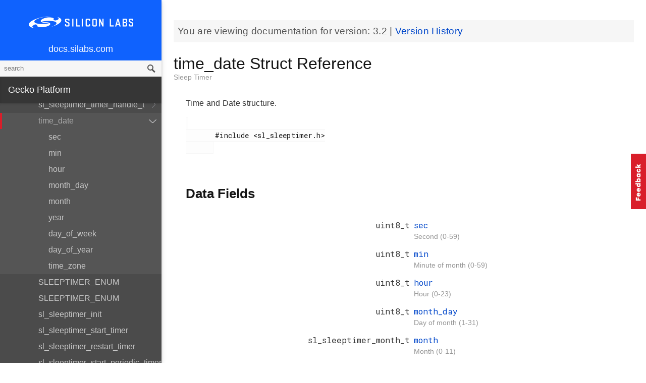

--- FILE ---
content_type: text/html; charset=utf-8
request_url: https://docs.silabs.com/gecko-platform/3.2/service/api/structtime-date
body_size: 112347
content:
<!DOCTYPE html>
<html lang="en">
 <head>
  <script async="" src="https://www.googletagmanager.com/gtag/js?id=UA-160330710-1">
  </script>
  <script>
   window.dataLayer = window.dataLayer || [];
function gtag(){dataLayer.push(arguments);}
gtag('js', new Date());
gtag('config', 'UA-160330710-1');
  </script>
  <meta charset="utf-8"/>
  <meta content="IE=edge,chrome=1" http-equiv="X-UA-Compatible"/>
  <meta content="width=device-width, initial-scale=1.0, maximum-scale=1, user-scalable=0" name="viewport"/>
  <meta name="google" value="notranslate"/>
  <meta content="yes" name="mobile-web-app-capable"/>
  <meta content="yes" name="apple-mobile-web-app-capable"/>
  <meta content="black-translucent" name="apple-mobile-web-app-status-bar-style"/>
  <meta content="#444547" name="theme-color"/>
  <meta content="width=device-width, initial-scale=1, user-scalable=no" name="viewport"/>
  <meta content="Software API documentation" name="content-type"/>
  <meta content="32 bit MCU SDK" name="software-development-kits"/>
  <meta content="Microcontrollers" name="product-line"/>
  <meta content="32-bit MCUs" name="product-category"/>
  <meta content="Gecko Platform" name="product-family"/>
  <meta content="Microcontrollers,Microcontrollers|32-bit MCUs" name="product-hierarchy"/>
  <meta content="Documents,Documents|Gecko Platform,Documents|Gecko Platform|v3.2" name="docs-hierarchy"/>
  <title>
   time_date Struct Reference - v3.2 - Gecko Platform API Documentation Silicon Labs
  </title>
  <link href="/assets/styles.css" rel="stylesheet"/>
  <script src="https://assets.adobedtm.com/0144d06d02c2/2c54aaf3cc70/launch-565181acbc03.js">
  </script>
 </head>
 <body>
  <nav class="navbar">
   <div class="search-bar">
    <input class="search-input" placeholder="search"/>
    <input class="search-button" type="button"/>
   </div>
   <div class="menu-icon">
   </div>
   <div class="container">
    <a href="https://docs.silabs.com/">
     docs.silabs.com
    </a>
   </div>
  </nav>
  <nav class="menu nocontent">
   <div class="top">
    <a class="logo" href="https://silabs.com/">
    </a>
    <a class="home" href="https://docs.silabs.com/">
     docs.silabs.com
    </a>
    <div class="search-bar">
     <input class="search-input" placeholder="search"/>
     <input class="search-button" type="button"/>
     <div class="search-site">
      <h5>
       Search in:
      </h5>
      <div class="search-site-selector">
       <span class="root" data-level="0">
        docs
       </span>
      </div>
     </div>
    </div>
   </div>
   <div class="main">
    <h3 class="menuHeading" id="gecko-platform">
     Gecko Platform
    </h3>
    <ul>
     <li>
      <a href="../../index">
       Overview
      </a>
     </li>
     <li>
      <a href="../../sdk-programming-model">
       SDK Programming Model
      </a>
     </li>
     <li>
      <a href="../../memory">
       Memory Layout
      </a>
     </li>
    </ul>
    <h4 id="peripherals">
     Peripherals
    </h4>
    <ul>
     <li>
      <a href="../../emlib/api">
       API Documentation
      </a>
     </li>
    </ul>
    <h4 id="drivers">
     Drivers
    </h4>
    <ul>
     <li>
      <a href="../../driver/index">
       Overview
      </a>
     </li>
     <li>
      <a href="../../driver/api/modules">
       API Documentation
      </a>
      <ul>
       <li>
        <a href="../../driver/api/group-button">
         Button API
        </a>
        <ul>
         <li>
          <a href="../../driver/api/group-simple-button">
           Simple Button Driver
          </a>
          <ul>
           <li>
            <a href="../../driver/api/structsl-simple-button-context-t">
             sl_simple_button_context_t
            </a>
            <ul>
             <li>
              <a href="../../driver/api/structsl-simple-button-context-t#a7b5cda45369d48dfdc6a02d08f4015e2">
               state
              </a>
             </li>
             <li>
              <a href="../../driver/api/structsl-simple-button-context-t#aca29071618ea3274c48baa0ddf98c50b">
               history
              </a>
             </li>
             <li>
              <a href="../../driver/api/structsl-simple-button-context-t#a5031fd8ee4de091dc1c3dacd4dd8dc1d">
               port
              </a>
             </li>
             <li>
              <a href="../../driver/api/structsl-simple-button-context-t#a1c982baf1e1426b247f3596f8229d6c7">
               pin
              </a>
             </li>
             <li>
              <a href="../../driver/api/structsl-simple-button-context-t#aba22f31dd81b91192019c5077b6b41b9">
               mode
              </a>
             </li>
            </ul>
           </li>
           <li>
            <a href="../../driver/api/group-simple-button#ga3d9f6ccb95aec507636d1d818c9ee6b8">
             sl_simple_button_init
            </a>
           </li>
           <li>
            <a href="../../driver/api/group-simple-button#gae286e436d4894fb294e2989ab407f175">
             sl_simple_button_get_state
            </a>
           </li>
           <li>
            <a href="../../driver/api/group-simple-button#ga8e17f0fc575d230585ac271329899f2e">
             sl_simple_button_poll_step
            </a>
           </li>
           <li>
            <a href="../../driver/api/group-simple-button#ga9a86363dae84f8e4944d2ebe62f125e1">
             sl_simple_button_enable
            </a>
           </li>
           <li>
            <a href="../../driver/api/group-simple-button#gaf72f8debda447dbbdf455bf933c74000">
             sl_simple_button_disable
            </a>
           </li>
           <li>
            <a href="../../driver/api/group-simple-button#gaab7250c78e13976ee7e4c5a7e4c77321">
             SL_SIMPLE_BUTTON_MODE_POLL
            </a>
           </li>
           <li>
            <a href="../../driver/api/group-simple-button#gae456938be40ad4b2fda0e85231bffd2f">
             SL_SIMPLE_BUTTON_MODE_POLL_AND_DEBOUNCE
            </a>
           </li>
           <li>
            <a href="../../driver/api/group-simple-button#gaaa880f94579417e5e87acda3ce77d86c">
             SL_SIMPLE_BUTTON_MODE_INTERRUPT
            </a>
           </li>
           <li>
            <a href="../../driver/api/group-simple-button#gaca9ca1d800464282efa1862c550bb9c4">
             SL_SIMPLE_BUTTON_DISABLED
            </a>
           </li>
           <li>
            <a href="../../driver/api/group-simple-button#ga13ef76e94d7e1a5b08368bc7b44a10ad">
             SL_SIMPLE_BUTTON_PRESSED
            </a>
           </li>
           <li>
            <a href="../../driver/api/group-simple-button#gacd9220247db6be6bf61538cb41b61a3d">
             SL_SIMPLE_BUTTON_RELEASED
            </a>
           </li>
           <li>
            <a href="../../driver/api/group-simple-button#ga7f8cecf048595911cf145e501f8e39e9">
             SL_SIMPLE_BUTTON_GET_STATE
            </a>
           </li>
           <li>
            <a href="../../driver/api/group-simple-button#ga2ffc7762b26ab04bf0643a3d7ee3f61f">
             SL_SIMPLE_BUTTON_GET_PORT
            </a>
           </li>
           <li>
            <a href="../../driver/api/group-simple-button#ga692cbc17d40615a5b2ad852cc5098d40">
             SL_SIMPLE_BUTTON_GET_PIN
            </a>
           </li>
           <li>
            <a href="../../driver/api/group-simple-button#gae77abb700e38f728545fa49f8bd7b100">
             SL_SIMPLE_BUTTON_GET_MODE
            </a>
           </li>
          </ul>
         </li>
         <li>
          <a href="../../driver/api/structsl-button-t">
           sl_button_t
          </a>
          <ul>
           <li>
            <a href="../../driver/api/structsl-button-t#a442a96075f1cd0e3221895f0d900887b">
             context
            </a>
           </li>
           <li>
            <a href="../../driver/api/structsl-button-t#a8bd648cf141b5a6c21c0c7928fbf066a">
             init
            </a>
           </li>
           <li>
            <a href="../../driver/api/structsl-button-t#a59a077ac8ad4c4611651a097919a00fe">
             poll
            </a>
           </li>
           <li>
            <a href="../../driver/api/structsl-button-t#a5bca889516fdd6aeeac261864d133599">
             enable
            </a>
           </li>
           <li>
            <a href="../../driver/api/structsl-button-t#acbf7958533753d7aa3dcfbdaaea2261e">
             disable
            </a>
           </li>
           <li>
            <a href="../../driver/api/structsl-button-t#a46bebd6671379e51665d942bf0badfa5">
             get_state
            </a>
           </li>
          </ul>
         </li>
         <li>
          <a href="../../driver/api/group-button#ga2c50047c2f95bc1f2d880b67841a0b1c">
           sl_button_init
          </a>
         </li>
         <li>
          <a href="../../driver/api/group-button#ga4986a64ee13725b5de660a32df395e5b">
           sl_button_get_state
          </a>
         </li>
         <li>
          <a href="../../driver/api/group-button#gab0dfd93ce247b77ad7a8fadca002bd57">
           sl_button_enable
          </a>
         </li>
         <li>
          <a href="../../driver/api/group-button#gacef888ab6ffe335bdcfef694e6bef17e">
           sl_button_disable
          </a>
         </li>
         <li>
          <a href="../../driver/api/group-button#gaa7c99118b75ec29182a8ab7c22ad55ea">
           sl_button_poll_step
          </a>
         </li>
         <li>
          <a href="../../driver/api/group-button#gabb82d93087ee6200d429ca1da02984a4">
           sl_button_on_change
          </a>
         </li>
         <li>
          <a href="../../driver/api/group-button#gaf35c160dede38b4a0c1c7ab94f9cf78f">
           BUTTON_ERROR
          </a>
         </li>
         <li>
          <a href="../../driver/api/group-button#ga6a325f6ffa905828f8667af4a3801bf3">
           sl_button_mode_t
          </a>
         </li>
         <li>
          <a href="../../driver/api/group-button#ga1e7966fc6eaedc85ad0449386ed0f3bc">
           sl_button_state_t
          </a>
         </li>
        </ul>
       </li>
       <li>
        <a href="../../driver/api/group-coulomb-counter">
         Coulomb Counter API
        </a>
        <ul>
         <li>
          <a href="../../driver/api/group-coulomb-counter#gacea1701c357665ce2db9fd30209740aa">
           sl_coulomb_counter_int_enable
          </a>
         </li>
         <li>
          <a href="../../driver/api/group-coulomb-counter#gade221ff6b3bbe4068d550904667bcf3b">
           sl_coulomb_counter_int_disable
          </a>
         </li>
         <li>
          <a href="../../driver/api/group-coulomb-counter#gabfbdd30c1b21351a524167716bf6e479">
           sl_coulomb_counter_int_is_set
          </a>
         </li>
         <li>
          <a href="../../driver/api/group-coulomb-counter#gae29d697e4565fe771c4e9efa5825e497">
           sl_coulomb_counter_int_clear
          </a>
         </li>
         <li>
          <a href="../../driver/api/group-coulomb-counter#gacc63b8a01ba5471b0612fa94102c560b">
           sl_coulomb_counter_init
          </a>
         </li>
         <li>
          <a href="../../driver/api/group-coulomb-counter#gaa5403e1af1d93a3c89ec804317b69bb8">
           sl_coulomb_counter_start
          </a>
         </li>
         <li>
          <a href="../../driver/api/group-coulomb-counter#gace7a3f5e11c680d558ce5c3389ae11e0">
           sl_coulomb_counter_stop
          </a>
         </li>
         <li>
          <a href="../../driver/api/group-coulomb-counter#ga960e7d0548b7d0169f84c8af218df2d3">
           sl_coulomb_counter_read
          </a>
         </li>
         <li>
          <a href="../../driver/api/group-coulomb-counter#ga716c23e682630e31b59df94670a324c8">
           sl_coulomb_counter_get_charge
          </a>
         </li>
         <li>
          <a href="../../driver/api/group-coulomb-counter#ga525443e520d4db7c5201899529c3e83c">
           sl_coulomb_counter_get_total_charge
          </a>
         </li>
         <li>
          <a href="../../driver/api/group-coulomb-counter#ga41503cdc66d61031ef541290355e28df">
           sl_coulomb_counter_outputs_available
          </a>
         </li>
         <li>
          <a href="../../driver/api/group-coulomb-counter#gaa6802306216728e87fe0794b61ea0d15">
           sl_coulomb_counter_outputs_need_calibration
          </a>
         </li>
         <li>
          <a href="../../driver/api/group-coulomb-counter#gada7a79d996e3ca799d45044c573a2e67">
           sl_coulomb_counter_calibrate_init
          </a>
         </li>
         <li>
          <a href="../../driver/api/group-coulomb-counter#gac920ed3cf80bd187504569b7baab0ace">
           sl_coulomb_counter_calibrate_wait
          </a>
         </li>
         <li>
          <a href="../../driver/api/group-coulomb-counter#ga2335a368fea593ef5380bc73b39c009f">
           sl_coulomb_counter_calibrate
          </a>
         </li>
         <li>
          <a href="../../driver/api/group-coulomb-counter#ga18621c1cedcd3f7fbfa775be2917c2e5">
           SL_COULOMB_COUNTER_OUTPUT_EFP_VOA
          </a>
         </li>
         <li>
          <a href="../../driver/api/group-coulomb-counter#gae9f52a3c784811c92c54506f836b8496">
           SL_COULOMB_COUNTER_OUTPUT_EFP_VOB_EM0
          </a>
         </li>
         <li>
          <a href="../../driver/api/group-coulomb-counter#ga115a3f2d1b91a7c23b1aa702f3e97f53">
           SL_COULOMB_COUNTER_OUTPUT_EFP_VOB_EM2
          </a>
         </li>
         <li>
          <a href="../../driver/api/group-coulomb-counter#ga1a01bcbaff4a9be6c856e1a6401f7c6c">
           SL_COULOMB_COUNTER_OUTPUT_EFP_VOC
          </a>
         </li>
         <li>
          <a href="../../driver/api/group-coulomb-counter#ga44af3a6f6e575f35f0f599a28ce4b509">
           SL_COULOMB_COUNTER_OUTPUT_ALL
          </a>
         </li>
         <li>
          <a href="../../driver/api/group-coulomb-counter#gaf58ff5f9cc8f10a709dc6af8ad93a396">
           SL_COULOMB_COUNTER_INT_CALIBRATION_DONE
          </a>
         </li>
         <li>
          <a href="../../driver/api/group-coulomb-counter#ga743c5a71b3e279507a81593bcbbd8d7d">
           SL_COULOMB_COUNTER_INT_COUNTER_FULL
          </a>
         </li>
         <li>
          <a href="../../driver/api/group-coulomb-counter#ga96a8aef2a7faa4993033f663d11637db">
           sl_coulomb_counter_output_mask_t
          </a>
         </li>
         <li>
          <a href="../../driver/api/group-coulomb-counter#ga512d2647f8a55e621eff4a3c6ec315ef">
           sl_coulomb_counter_prescaler_t
          </a>
          <ul>
           <li>
            <a href="../../driver/api/group-coulomb-counter#gga512d2647f8a55e621eff4a3c6ec315efaf9fe460be232917b8d3d201aa0564e9f">
             SL_COULOMB_COUNTER_PRESCALER_ZERO
            </a>
           </li>
           <li>
            <a href="../../driver/api/group-coulomb-counter#gga512d2647f8a55e621eff4a3c6ec315efaba84ae6b4693a092d6f649c6ca5369ff">
             SL_COULOMB_COUNTER_PRESCALER_ONE
            </a>
           </li>
           <li>
            <a href="../../driver/api/group-coulomb-counter#gga512d2647f8a55e621eff4a3c6ec315efa394d14fb914f0985095394ece5f1091d">
             SL_COULOMB_COUNTER_PRESCALER_TWO
            </a>
           </li>
           <li>
            <a href="../../driver/api/group-coulomb-counter#gga512d2647f8a55e621eff4a3c6ec315efa89e4946290b480b5893d4e4274a05b2f">
             SL_COULOMB_COUNTER_PRESCALER_THREE
            </a>
           </li>
          </ul>
         </li>
         <li>
          <a href="../../driver/api/group-coulomb-counter#ga0ee796aa6cae6509bce25bcb6355f782">
           sl_coulomb_counter_threshold_t
          </a>
          <ul>
           <li>
            <a href="../../driver/api/group-coulomb-counter#gga0ee796aa6cae6509bce25bcb6355f782a937aaf846328c643bfacc566961beee5">
             SL_COULOMB_COUNTER_THRESHOLD_50
            </a>
           </li>
           <li>
            <a href="../../driver/api/group-coulomb-counter#gga0ee796aa6cae6509bce25bcb6355f782a16b65f36260d0fff7dbbc4c2812fde25">
             SL_COULOMB_COUNTER_THRESHOLD_62
            </a>
           </li>
           <li>
            <a href="../../driver/api/group-coulomb-counter#gga0ee796aa6cae6509bce25bcb6355f782a46db4c259859486f1ad0e4ecfcf7c38f">
             SL_COULOMB_COUNTER_THRESHOLD_75
            </a>
           </li>
           <li>
            <a href="../../driver/api/group-coulomb-counter#gga0ee796aa6cae6509bce25bcb6355f782ad6f1561fe2c74a0a1e530f6b181c56ad">
             SL_COULOMB_COUNTER_THRESHOLD_87
            </a>
           </li>
          </ul>
         </li>
         <li>
          <a href="../../driver/api/group-coulomb-counter#gaf38880584baff367db7bd7018a43c3af">
           sl_coulomb_counter_calibration_status_t
          </a>
          <ul>
           <li>
            <a href="../../driver/api/group-coulomb-counter#ggaf38880584baff367db7bd7018a43c3afa773a702fdd9df84160f41e663ec13c20">
             SL_COULOMB_COUNTER_CALIBRATION_ERROR
            </a>
           </li>
           <li>
            <a href="../../driver/api/group-coulomb-counter#ggaf38880584baff367db7bd7018a43c3afaa72fcae48c5f31c2b856dd3444a56770">
             SL_COULOMB_COUNTER_CALIBRATION_IN_PROGRESS
            </a>
           </li>
           <li>
            <a href="../../driver/api/group-coulomb-counter#ggaf38880584baff367db7bd7018a43c3afa300c6941a52359f731e3ab8a4759bfbb">
             SL_COULOMB_COUNTER_CALIBRATION_PEAK_CURRENT_EM0
            </a>
           </li>
           <li>
            <a href="../../driver/api/group-coulomb-counter#ggaf38880584baff367db7bd7018a43c3afa4fa69b2f94fa5b835bc56fb60c87c208">
             SL_COULOMB_COUNTER_CALIBRATION_PEAK_CURRENT_EM2
            </a>
           </li>
           <li>
            <a href="../../driver/api/group-coulomb-counter#ggaf38880584baff367db7bd7018a43c3afa7ff85b00d05a97d2690c2e9089298fd6">
             SL_COULOMB_COUNTER_CALIBRATION_DONE
            </a>
           </li>
          </ul>
         </li>
        </ul>
       </li>
       <li>
        <a href="../../driver/api/group-cycle-counter">
         Cycle Counter
        </a>
        <ul>
         <li>
          <a href="../../driver/api/structsl-cycle-counter-handle-t">
           sl_cycle_counter_handle_t
          </a>
          <ul>
           <li>
            <a href="../../driver/api/structsl-cycle-counter-handle-t#ad62f57436bb8e8f3ab6d12a8f640406e">
             start
            </a>
           </li>
           <li>
            <a href="../../driver/api/structsl-cycle-counter-handle-t#aa5d9f1ec654ad054d7110d4dfe10414e">
             cycles
            </a>
           </li>
           <li>
            <a href="../../driver/api/structsl-cycle-counter-handle-t#a784fdff661d73767c8a32a53ec0dc1c9">
             max
            </a>
           </li>
          </ul>
         </li>
         <li>
          <a href="../../driver/api/group-cycle-counter#gad6aac53cb98c4b9abc9ec11732d7263a">
           sl_cycle_counter_enable
          </a>
         </li>
         <li>
          <a href="../../driver/api/group-cycle-counter#gae003148875e5456206c1ed7330c417d7">
           sl_cycle_counter_pause
          </a>
         </li>
         <li>
          <a href="../../driver/api/group-cycle-counter#ga4cf9cb3739611f57ecc4bd9d011aa752">
           sl_cycle_counter_resume
          </a>
         </li>
         <li>
          <a href="../../driver/api/group-cycle-counter#ga91811ae8d34c7e64c66e478738b5da88">
           sl_cycle_counter_init
          </a>
         </li>
         <li>
          <a href="../../driver/api/group-cycle-counter#ga06ec0dfbfc57e7110589027c69e1a2a0">
           sl_cycle_counter_start
          </a>
         </li>
         <li>
          <a href="../../driver/api/group-cycle-counter#gae8c57ef994585589757d6929fa5f5161">
           sl_cycle_counter_stop
          </a>
         </li>
         <li>
          <a href="../../driver/api/group-cycle-counter#ga2f27f98362526e0af3729ee30905276b">
           sl_cycle_counter_reset
          </a>
         </li>
         <li>
          <a href="../../driver/api/group-cycle-counter#ga93cca17429c430207470e9cd24b04d2e">
           sl_cycle_counter_get_cycles
          </a>
         </li>
         <li>
          <a href="../../driver/api/group-cycle-counter#ga18bbdf8e61ec53a14c73bcf5364789ad">
           sl_cycle_counter_get_max
          </a>
         </li>
         <li>
          <a href="../../driver/api/group-cycle-counter#ga0e344ae3f168ce8e3de9d233f52019c6">
           sl_cycle_counter_get_counter
          </a>
         </li>
        </ul>
       </li>
       <li>
        <a href="../../driver/api/group-dmadrv">
         DMADRV - DMA Driver
        </a>
        <ul>
         <li>
          <a href="../../driver/api/group-dmadrv-error-codes">
           Error Codes
          </a>
          <ul>
           <li>
            <a href="../../driver/api/group-dmadrv-error-codes#gac20848ba30d8793ad1344fc442aae4c4">
             ECODE_EMDRV_DMADRV_OK
            </a>
           </li>
           <li>
            <a href="../../driver/api/group-dmadrv-error-codes#ga3b8e93e5fab3ce4f3f12f137c7b83410">
             ECODE_EMDRV_DMADRV_PARAM_ERROR
            </a>
           </li>
           <li>
            <a href="../../driver/api/group-dmadrv-error-codes#ga718c15920e4f1c5885827eb903e70d64">
             ECODE_EMDRV_DMADRV_NOT_INITIALIZED
            </a>
           </li>
           <li>
            <a href="../../driver/api/group-dmadrv-error-codes#ga7c91611d3f79a7496ba2dee2639f7965">
             ECODE_EMDRV_DMADRV_ALREADY_INITIALIZED
            </a>
           </li>
           <li>
            <a href="../../driver/api/group-dmadrv-error-codes#gaab97205f395c359f6d639347bb9f0f5f">
             ECODE_EMDRV_DMADRV_CHANNELS_EXHAUSTED
            </a>
           </li>
           <li>
            <a href="../../driver/api/group-dmadrv-error-codes#ga7414a4bd6c8211ada153e2129e04f183">
             ECODE_EMDRV_DMADRV_IN_USE
            </a>
           </li>
           <li>
            <a href="../../driver/api/group-dmadrv-error-codes#ga3c5f5833c747aec203d10853194ff348">
             ECODE_EMDRV_DMADRV_ALREADY_FREED
            </a>
           </li>
           <li>
            <a href="../../driver/api/group-dmadrv-error-codes#ga04c887be3eba7ea848f6b6bd25c16600">
             ECODE_EMDRV_DMADRV_CH_NOT_ALLOCATED
            </a>
           </li>
          </ul>
         </li>
         <li>
          <a href="../../driver/api/group-dmadrv#gab503e066820cd13fd612f4365d4d07b2">
           DMADRV_AllocateChannel
          </a>
         </li>
         <li>
          <a href="../../driver/api/group-dmadrv#ga73633db63cfd99ba01a68b05c24094ec">
           DMADRV_DeInit
          </a>
         </li>
         <li>
          <a href="../../driver/api/group-dmadrv#gab4453539f4d22aa650324685a9f197e3">
           DMADRV_FreeChannel
          </a>
         </li>
         <li>
          <a href="../../driver/api/group-dmadrv#ga43d0052d81f16e72914f85248a8554b1">
           DMADRV_Init
          </a>
         </li>
         <li>
          <a href="../../driver/api/group-dmadrv#gab1506de1a628ac908b2f8fe93e370578">
           DMADRV_MemoryPeripheral
          </a>
         </li>
         <li>
          <a href="../../driver/api/group-dmadrv#gaef226beb40700660728baf2cb509a2c4">
           DMADRV_PeripheralMemory
          </a>
         </li>
         <li>
          <a href="../../driver/api/group-dmadrv#ga887d429df9893aef3b421e2fdd8f8641">
           DMADRV_MemoryPeripheralPingPong
          </a>
         </li>
         <li>
          <a href="../../driver/api/group-dmadrv#gafcabf314184e7d8f82d2164365f36bef">
           DMADRV_PeripheralMemoryPingPong
          </a>
         </li>
         <li>
          <a href="../../driver/api/group-dmadrv#ga0349951d92b3e6bf87a983f143d7125c">
           DMADRV_LdmaStartTransfer
          </a>
         </li>
         <li>
          <a href="../../driver/api/group-dmadrv#ga3f27a6cff5b646b0faf3eb070ea1393f">
           DMADRV_PauseTransfer
          </a>
         </li>
         <li>
          <a href="../../driver/api/group-dmadrv#ga4ad4c5b5eff525183a726002afbce071">
           DMADRV_ResumeTransfer
          </a>
         </li>
         <li>
          <a href="../../driver/api/group-dmadrv#ga3a04cb3aa30ec2fd955281f55538028d">
           DMADRV_StopTransfer
          </a>
         </li>
         <li>
          <a href="../../driver/api/group-dmadrv#ga1a42965073322a9c2b1f8ebb8a67e846">
           DMADRV_TransferActive
          </a>
         </li>
         <li>
          <a href="../../driver/api/group-dmadrv#gae6b5ec49230e4f15b78c31c57bfa3967">
           DMADRV_TransferCompletePending
          </a>
         </li>
         <li>
          <a href="../../driver/api/group-dmadrv#gaa46714c6a19608cff3058c386f1e4c03">
           DMADRV_TransferDone
          </a>
         </li>
         <li>
          <a href="../../driver/api/group-dmadrv#ga9a253b47872d205a76b6f1b7b486194d">
           DMADRV_TransferRemainingCount
          </a>
         </li>
         <li>
          <a href="../../driver/api/group-dmadrv#gab478bc82d26f7d79f11a63a3c90943ae">
           DMADRV_Callback_t
          </a>
         </li>
         <li>
          <a href="../../driver/api/group-dmadrv#ga0fc5cf50e34b24c0883a6ef6dce0681c">
           dmaControlBlock
          </a>
         </li>
        </ul>
       </li>
       <li>
        <a href="../../driver/api/group-debug">
         Debug
        </a>
        <ul>
         <li>
          <a href="../../driver/api/group-debug-swo">
           SWO Debug
          </a>
          <ul>
           <li>
            <a href="../../driver/api/group-debug-swo#gaed7d00b769a674ebc4918bd385b8148f">
             sl_debug_swo_init
            </a>
           </li>
           <li>
            <a href="../../driver/api/group-debug-swo#ga215f126fead2b0a26161b5334c6b915d">
             sl_debug_swo_enable_itm
            </a>
           </li>
           <li>
            <a href="../../driver/api/group-debug-swo#ga75d8447c5d3ffdd5e91cbd9e4c58c163">
             sl_debug_swo_disable_itm
            </a>
           </li>
           <li>
            <a href="../../driver/api/group-debug-swo#ga03c70c7d08a5804f6bd3c26c98c574b1">
             sl_debug_swo_write
            </a>
           </li>
          </ul>
         </li>
        </ul>
       </li>
       <li>
        <a href="../../driver/api/group-driver">
         Driver
        </a>
        <ul>
         <li>
          <a href="../../driver/api/group-k-e-y-s-c-a-n">
           KEYSCAN
          </a>
          <ul>
           <li>
            <a href="../../driver/api/structsl-keyscan-driver-process-keyscan-event-handle-t">
             sl_keyscan_driver_process_keyscan_event_handle_t
            </a>
            <ul>
             <li>
              <a href="../../driver/api/structsl-keyscan-driver-process-keyscan-event-handle-t#a2636a42fe94ac577f1b87ce1fd342ca8">
               node
              </a>
             </li>
             <li>
              <a href="../../driver/api/structsl-keyscan-driver-process-keyscan-event-handle-t#a5f4074b083e1f629c0e8860668d15f24">
               on_event
              </a>
             </li>
            </ul>
           </li>
           <li>
            <a href="../../driver/api/group-k-e-y-s-c-a-n#ga44968a9fa894d061e76460d37706895c">
             sl_keyscan_driver_init
            </a>
           </li>
           <li>
            <a href="../../driver/api/group-k-e-y-s-c-a-n#ga8661bb0ede3337efb7cf4f07e9a89526">
             sl_keyscan_driver_subscribe_event
            </a>
           </li>
           <li>
            <a href="../../driver/api/group-k-e-y-s-c-a-n#ga53bacb9b024ddf58c03049032c3a0a17">
             sl_keyscan_driver_unsubscribe_event
            </a>
           </li>
           <li>
            <a href="../../driver/api/group-k-e-y-s-c-a-n#ga66cc3e3a29e794c93a98351971f19d2a">
             sl_keyscan_driver_start_scan
            </a>
           </li>
           <li>
            <a href="../../driver/api/group-k-e-y-s-c-a-n#gae45345b0dffbbf9ee2e7102ffb0dc7ed">
             sl_keyscan_driver_stop_scan
            </a>
           </li>
           <li>
            <a href="../../driver/api/group-k-e-y-s-c-a-n#ga4a692a81b8411c81e88424f22217e632">
             sl_keyscan_driver_process_keyscan_event
            </a>
           </li>
           <li>
            <a href="../../driver/api/group-k-e-y-s-c-a-n#ga28fdb2c60cdfef3e18e931aa05c64f9e">
             sl_keyscan_driver_status_t
            </a>
           </li>
          </ul>
         </li>
        </ul>
       </li>
       <li>
        <a href="../../driver/api/group-ecode">
         ECODE - Error Codes
        </a>
        <ul>
         <li>
          <a href="../../driver/api/group-ecode#gab5c93ce8fa98b03d93fee45b2a04402e">
           ECODE_EMDRV_BASE
          </a>
         </li>
         <li>
          <a href="../../driver/api/group-ecode#gad59417e7951d81dfc15ec2757f08148e">
           ECODE_OK
          </a>
         </li>
         <li>
          <a href="../../driver/api/group-ecode#gae689e81bbb1b4e8a7c160677b039146e">
           ECODE_EMDRV_RTCDRV_BASE
          </a>
         </li>
         <li>
          <a href="../../driver/api/group-ecode#ga7e8592ecd56d0333b6e9904cc62909c6">
           ECODE_EMDRV_SPIDRV_BASE
          </a>
         </li>
         <li>
          <a href="../../driver/api/group-ecode#ga7a26d8fb5894576e86204682ee788728">
           ECODE_EMDRV_NVM_BASE
          </a>
         </li>
         <li>
          <a href="../../driver/api/group-ecode#gaf7d4930f44fab4843d94120efc9a9828">
           ECODE_EMDRV_USTIMER_BASE
          </a>
         </li>
         <li>
          <a href="../../driver/api/group-ecode#ga7917a64f97194a1de1727f6b1d4c9a30">
           ECODE_EMDRV_UARTDRV_BASE
          </a>
         </li>
         <li>
          <a href="../../driver/api/group-ecode#gaf42696e8f3ccd7165e59feea571189b4">
           ECODE_EMDRV_DMADRV_BASE
          </a>
         </li>
         <li>
          <a href="../../driver/api/group-ecode#ga65ca1edc324f83188bb304f3197e5935">
           ECODE_EMDRV_EZRADIODRV_BASE
          </a>
         </li>
         <li>
          <a href="../../driver/api/group-ecode#ga5fa27c8c44db6a790f15639f0749a51f">
           ECODE_EMDRV_TEMPDRV_BASE
          </a>
         </li>
         <li>
          <a href="../../driver/api/group-ecode#ga063792b49f65069c945e0e602fdb3f91">
           ECODE_EMDRV_NVM3_BASE
          </a>
         </li>
         <li>
          <a href="../../driver/api/group-ecode#ga7bf5621660c5ba69ac4dd3044173d35c">
           Ecode_t
          </a>
         </li>
        </ul>
       </li>
       <li>
        <a href="../../driver/api/group-gpioint">
         GPIOINT - GPIO Interrupt
        </a>
        <ul>
         <li>
          <a href="../../driver/api/group-gpioint#gac93e5702d7693ab3efbbccd9782b22e0">
           GPIOINT_Init
          </a>
         </li>
         <li>
          <a href="../../driver/api/group-gpioint#gab84256df4197d4115fade5fc26a37258">
           GPIOINT_CallbackRegister
          </a>
         </li>
         <li>
          <a href="../../driver/api/group-gpioint#ga8eaa210d88c52ca14db9eaf0a0419a21">
           GPIOINT_CallbackUnRegister
          </a>
         </li>
         <li>
          <a href="../../driver/api/group-gpioint#ga6293171ef21400e53df1dc1a5fe47612">
           GPIOINT_IrqCallbackPtr_t
          </a>
         </li>
        </ul>
       </li>
       <li>
        <a href="../../driver/api/group-i2cspm">
         I2C Simple Polled Master
        </a>
        <ul>
         <li>
          <a href="../../driver/api/struct-i2-c-s-p-m-init-type-def">
           I2CSPM_Init_TypeDef
          </a>
          <ul>
           <li>
            <a href="../../driver/api/struct-i2-c-s-p-m-init-type-def#ac1e8a3c8cc4377e6fc108ed2ff8c0514">
             port
            </a>
           </li>
           <li>
            <a href="../../driver/api/struct-i2-c-s-p-m-init-type-def#a891d76b97b24ced4f753398b2e246374">
             sclPort
            </a>
           </li>
           <li>
            <a href="../../driver/api/struct-i2-c-s-p-m-init-type-def#acea6f9a470682afe182d2b3121463437">
             sclPin
            </a>
           </li>
           <li>
            <a href="../../driver/api/struct-i2-c-s-p-m-init-type-def#a21ec00e90cebe7dcc9fde874695f8ae0">
             sdaPort
            </a>
           </li>
           <li>
            <a href="../../driver/api/struct-i2-c-s-p-m-init-type-def#ac022eef43800bc49863fb1dac35a6591">
             sdaPin
            </a>
           </li>
           <li>
            <a href="../../driver/api/struct-i2-c-s-p-m-init-type-def#a270a1dde86b24e249e095dd4ec27b0d9">
             i2cRefFreq
            </a>
           </li>
           <li>
            <a href="../../driver/api/struct-i2-c-s-p-m-init-type-def#adc55c677f2c1bb031b0ce39cf68737d6">
             i2cMaxFreq
            </a>
           </li>
           <li>
            <a href="../../driver/api/struct-i2-c-s-p-m-init-type-def#a4b3d8ca4fbb6322122e624c559b1725f">
             i2cClhr
            </a>
           </li>
          </ul>
         </li>
         <li>
          <a href="../../driver/api/group-i2cspm#ga65556785bb5d714b23e1149d8ed742e5">
           I2CSPM_Init
          </a>
         </li>
         <li>
          <a href="../../driver/api/group-i2cspm#ga076766b20012fb6a0cdaaf0f2c760795">
           I2CSPM_Transfer
          </a>
         </li>
         <li>
          <a href="../../driver/api/group-i2cspm#ga4de2f4b402eb7fe204d4b41f10f243d4">
           sl_i2cspm_t
          </a>
         </li>
        </ul>
       </li>
       <li>
        <a href="../../driver/api/group-led">
         LED API
        </a>
        <ul>
         <li>
          <a href="../../driver/api/group-simple-led">
           Simple LED Driver
          </a>
          <ul>
           <li>
            <a href="../../driver/api/structsl-simple-led-context-t">
             sl_simple_led_context_t
            </a>
            <ul>
             <li>
              <a href="../../driver/api/structsl-simple-led-context-t#a6e677319715a534dcd283a4ec11177e7">
               port
              </a>
             </li>
             <li>
              <a href="../../driver/api/structsl-simple-led-context-t#a0d837c17eb56776fcb0a36af6e906010">
               pin
              </a>
             </li>
             <li>
              <a href="../../driver/api/structsl-simple-led-context-t#a46dbf0021a763fca2171e95743a1687f">
               polarity
              </a>
             </li>
            </ul>
           </li>
           <li>
            <a href="../../driver/api/group-simple-led#ga9a44e6053f00170c328f4f4155684026">
             sl_simple_led_init
            </a>
           </li>
           <li>
            <a href="../../driver/api/group-simple-led#gaf97bac3a8f70bcf26b0c60acb3488fb7">
             sl_simple_led_turn_on
            </a>
           </li>
           <li>
            <a href="../../driver/api/group-simple-led#gaffd8ee11c216c921060872bf3904a0d8">
             sl_simple_led_turn_off
            </a>
           </li>
           <li>
            <a href="../../driver/api/group-simple-led#ga02a672ac3657d6846c3314f960de80b3">
             sl_simple_led_toggle
            </a>
           </li>
           <li>
            <a href="../../driver/api/group-simple-led#gaa1bb99d1e965d05f56ed4f4734ab3a02">
             sl_simple_led_get_state
            </a>
           </li>
           <li>
            <a href="../../driver/api/group-simple-led#ga38f64870c5547f6911d30b316edbc6dc">
             SL_SIMPLE_LED_POLARITY_ACTIVE_LOW
            </a>
           </li>
           <li>
            <a href="../../driver/api/group-simple-led#gac75659d1f675e1fc2dd89746d7ff6ffc">
             SL_SIMPLE_LED_POLARITY_ACTIVE_HIGH
            </a>
           </li>
           <li>
            <a href="../../driver/api/group-simple-led#ga6b7e9cedc34a1f8d8bc492f1352d90bc">
             sl_led_polarity_t
            </a>
           </li>
          </ul>
         </li>
         <li>
          <a href="../../driver/api/group-simple-rgbw-pwm-led">
           Simple RGBW PWM LED Driver
          </a>
          <ul>
           <li>
            <a href="../../driver/api/structsl-simple-rgbw-pwm-led-context-t">
             sl_simple_rgbw_pwm_led_context_t
            </a>
            <ul>
             <li>
              <a href="../../driver/api/structsl-simple-rgbw-pwm-led-context-t#acebcf32b52d5fe3a861d4caf439d98db">
               port
              </a>
             </li>
             <li>
              <a href="../../driver/api/structsl-simple-rgbw-pwm-led-context-t#a91bcda762a3be3700e088bef0d0e0e93">
               pin
              </a>
             </li>
             <li>
              <a href="../../driver/api/structsl-simple-rgbw-pwm-led-context-t#a164aba22723ad1d306966d1de6b29a76">
               polarity
              </a>
             </li>
             <li>
              <a href="../../driver/api/structsl-simple-rgbw-pwm-led-context-t#a88177f1467989c73c03a8a52ee4b953b">
               channel
              </a>
             </li>
             <li>
              <a href="../../driver/api/structsl-simple-rgbw-pwm-led-context-t#a504a2e001e0bf27262644fc93ff5a475">
               location
              </a>
             </li>
             <li>
              <a href="../../driver/api/structsl-simple-rgbw-pwm-led-context-t#a6a12edca6b132bf4d88bdb1a4fad6ab1">
               timer
              </a>
             </li>
             <li>
              <a href="../../driver/api/structsl-simple-rgbw-pwm-led-context-t#a20134d58992f9dba1470d88642a3d222">
               frequency
              </a>
             </li>
             <li>
              <a href="../../driver/api/structsl-simple-rgbw-pwm-led-context-t#a4ba08fb79177a073d813cb4ecc90845d">
               resolution
              </a>
             </li>
             <li>
              <a href="../../driver/api/structsl-simple-rgbw-pwm-led-context-t#aac2c58c621f1059e04006797813f7053">
               level
              </a>
             </li>
             <li>
              <a href="../../driver/api/structsl-simple-rgbw-pwm-led-context-t#a1ef5720689bce7a12c0b29109aea58f2">
               state
              </a>
             </li>
            </ul>
           </li>
           <li>
            <a href="../../driver/api/structsl-led-rgbw-pwm-t">
             sl_led_rgbw_pwm_t
            </a>
            <ul>
             <li>
              <a href="../../driver/api/structsl-led-rgbw-pwm-t#a877174a6c63d3527f59a666b09a2e336">
               led_common
              </a>
             </li>
             <li>
              <a href="../../driver/api/structsl-led-rgbw-pwm-t#afe7ab4c980bbb5e4a4e4b0a71ca07d46">
               set_rgbw_color
              </a>
             </li>
             <li>
              <a href="../../driver/api/structsl-led-rgbw-pwm-t#af0b062289c09af28026ef29751e6fa15">
               get_rgbw_color
              </a>
             </li>
            </ul>
           </li>
           <li>
            <a href="../../driver/api/group-simple-rgbw-pwm-led#ga017be5f39ce818dc56e0a3162128b172">
             sl_simple_rgbw_pwm_led_init
            </a>
           </li>
           <li>
            <a href="../../driver/api/group-simple-rgbw-pwm-led#ga43c68f74a3469f1d5365a21a06287e0e">
             sl_simple_rgbw_pwm_led_turn_on
            </a>
           </li>
           <li>
            <a href="../../driver/api/group-simple-rgbw-pwm-led#ga4542f2edb8004e7e00194d05bbc39d9b">
             sl_simple_rgbw_pwm_led_turn_off
            </a>
           </li>
           <li>
            <a href="../../driver/api/group-simple-rgbw-pwm-led#gaa69b888b18cfa29d644174097896fdf1">
             sl_simple_rgbw_pwm_led_toggle
            </a>
           </li>
           <li>
            <a href="../../driver/api/group-simple-rgbw-pwm-led#ga01efd9629e575a2f3b94b2fd123cdc67">
             sl_simple_rgbw_pwm_led_get_state
            </a>
           </li>
           <li>
            <a href="../../driver/api/group-simple-rgbw-pwm-led#gae4860b2e30baca652655a84a8974db1a">
             sl_simple_rgbw_pwm_led_set_color
            </a>
           </li>
           <li>
            <a href="../../driver/api/group-simple-rgbw-pwm-led#ga0476639482f5a378b787a1945d2a15b8">
             sl_simple_rgbw_pwm_led_get_color
            </a>
           </li>
           <li>
            <a href="../../driver/api/group-simple-rgbw-pwm-led#gaeab5b5d2414b072738738a8b0cba1cd3">
             sl_led_set_rgbw_color
            </a>
           </li>
           <li>
            <a href="../../driver/api/group-simple-rgbw-pwm-led#gaa5862f12f166e804a685ad93a57ed64a">
             sl_led_get_rgbw_color
            </a>
           </li>
           <li>
            <a href="../../driver/api/group-simple-rgbw-pwm-led#ga20a2914da78379a2b3a0bf7a21cbf482">
             SL_SIMPLE_RGBW_PWM_LED_POLARITY_ACTIVE_HIGH
            </a>
           </li>
           <li>
            <a href="../../driver/api/group-simple-rgbw-pwm-led#ga29cc93764718cea68980aec7cc425498">
             SL_SIMPLE_RGBW_PWM_LED_POLARITY_ACTIVE_LOW
            </a>
           </li>
           <li>
            <a href="../../driver/api/group-simple-rgbw-pwm-led#gadcb0929010b01917df42cf8c4403f273">
             SL_SIMPLE_RGBW_PWM_LED_COLOR_R
            </a>
           </li>
           <li>
            <a href="../../driver/api/group-simple-rgbw-pwm-led#gaeb4e7d8b7579ec29ec59f328f7ed86cc">
             SL_SIMPLE_RGBW_PWM_LED_COLOR_G
            </a>
           </li>
           <li>
            <a href="../../driver/api/group-simple-rgbw-pwm-led#gae4d3f4e4b040f59de47fca774647a752">
             SL_SIMPLE_RGBW_PWM_LED_COLOR_B
            </a>
           </li>
           <li>
            <a href="../../driver/api/group-simple-rgbw-pwm-led#gad2117c3e26811347ad710311123f6603">
             SL_SIMPLE_RGBW_PWM_LED_COLOR_W
            </a>
           </li>
           <li>
            <a href="../../driver/api/group-simple-rgbw-pwm-led#gab1632242c0c98c073808a3c9d16cf018">
             SL_SIMPLE_RGBW_PWM_LED_VALUE_OFF
            </a>
           </li>
           <li>
            <a href="../../driver/api/group-simple-rgbw-pwm-led#ga6ea2be14b204180615d748987627209a">
             SL_SIMPLE_RGBW_PWM_LED_NUM_CC_REQUIRED
            </a>
           </li>
           <li>
            <a href="../../driver/api/group-simple-rgbw-pwm-led#ga56bd3ebcdd17f11822e8eb0bfc8e7365">
             sl_simple_rgbw_pwm_led_polarity_t
            </a>
           </li>
          </ul>
         </li>
         <li>
          <a href="../../driver/api/structsl-led-t">
           sl_led_t
          </a>
          <ul>
           <li>
            <a href="../../driver/api/structsl-led-t#a46fadab226cebd48acd4e7467d64eb6c">
             context
            </a>
           </li>
           <li>
            <a href="../../driver/api/structsl-led-t#a22cb02487899131f07d5ce65f0d5481c">
             init
            </a>
           </li>
           <li>
            <a href="../../driver/api/structsl-led-t#adca088908199ecdf5c22a8d72e6db775">
             turn_on
            </a>
           </li>
           <li>
            <a href="../../driver/api/structsl-led-t#a90fbb4904d7fa9f5dc18fe4ce96ac153">
             turn_off
            </a>
           </li>
           <li>
            <a href="../../driver/api/structsl-led-t#aeed3ac3095b45dddd308c8088218f3cb">
             toggle
            </a>
           </li>
           <li>
            <a href="../../driver/api/structsl-led-t#a10af879ce0367a686af627d9d89dd4f3">
             get_state
            </a>
           </li>
          </ul>
         </li>
         <li>
          <a href="../../driver/api/group-led#gaeec4fd0fb9f100d0f357dbb7974cb6ae">
           sl_led_init
          </a>
         </li>
         <li>
          <a href="../../driver/api/group-led#ga330255a181ca62dfaede4428b71ab9ba">
           sl_led_turn_on
          </a>
         </li>
         <li>
          <a href="../../driver/api/group-led#gae4396c5a5963f9fb87a072a98da0cc79">
           sl_led_turn_off
          </a>
         </li>
         <li>
          <a href="../../driver/api/group-led#ga800d7603e870e27d02a76a1438f80ece">
           sl_led_toggle
          </a>
         </li>
         <li>
          <a href="../../driver/api/group-led#gaeb2bbdaed9dbe3c3f777c75e4624b526">
           sl_led_get_state
          </a>
         </li>
         <li>
          <a href="../../driver/api/group-led#ga2b8ceb6836d2ddb2b1e407dc01cf72be">
           SL_LED_CURRENT_STATE_OFF
          </a>
         </li>
         <li>
          <a href="../../driver/api/group-led#ga2ca4a80aaad1f9b67a659bf49b4f0f58">
           SL_LED_CURRENT_STATE_ON
          </a>
         </li>
         <li>
          <a href="../../driver/api/group-led#gaf7839e80cf60eefc89ef109b048bec32">
           sl_led_state_t
          </a>
         </li>
        </ul>
       </li>
       <li>
        <a href="../../driver/api/group-nvm3">
         NVM3 - NVM Data Manager
        </a>
        <ul>
         <li>
          <a href="../../driver/api/group-nvm3default">
           NVM3 Default Instance
          </a>
          <ul>
           <li>
            <a href="../../driver/api/group-nvm3default#ga21719241e55949781243fa5156468ff5">
             nvm3_initDefault
            </a>
           </li>
           <li>
            <a href="../../driver/api/group-nvm3default#ga2702fbd92782389daa9b7b4be9c68127">
             nvm3_deinitDefault
            </a>
           </li>
           <li>
            <a href="../../driver/api/group-nvm3default#gab5745c469e6a9261dd8f846e6a1217c3">
             nvm3_defaultHandle
            </a>
           </li>
           <li>
            <a href="../../driver/api/group-nvm3default#ga975ff99a047846512d2adcdb5f9369d1">
             nvm3_defaultInit
            </a>
           </li>
          </ul>
         </li>
         <li>
          <a href="../../driver/api/group-nvm3hal">
           NVM3 HAL
          </a>
          <ul>
           <li>
            <a href="../../driver/api/structnvm3-hal-info">
             nvm3_HalInfo
            </a>
            <ul>
             <li>
              <a href="../../driver/api/structnvm3-hal-info#a8996ddef8f01a63bca92e5c8ba5de550">
               deviceFamily
              </a>
             </li>
             <li>
              <a href="../../driver/api/structnvm3-hal-info#a5c6b3ac1c4501b1795979752c2b2ef3b">
               writeSize
              </a>
             </li>
             <li>
              <a href="../../driver/api/structnvm3-hal-info#a630355e1571eed100877b526662953b3">
               memoryMapped
              </a>
             </li>
             <li>
              <a href="../../driver/api/structnvm3-hal-info#ac22817a4c032a6eb9f931d34ab06292d">
               pageSize
              </a>
             </li>
             <li>
              <a href="../../driver/api/structnvm3-hal-info#ab0d6a579bfd6766718640bb89bb5ce9e">
               systemUnique
              </a>
             </li>
            </ul>
           </li>
           <li>
            <a href="../../driver/api/structnvm3-hal-handle-t">
             nvm3_HalHandle_t
            </a>
            <ul>
             <li>
              <a href="../../driver/api/structnvm3-hal-handle-t#ab697844fbbec2d97f71a4ed2257421b5">
               open
              </a>
             </li>
             <li>
              <a href="../../driver/api/structnvm3-hal-handle-t#ace94e298b1e1f6761a469bfcf79deff5">
               close
              </a>
             </li>
             <li>
              <a href="../../driver/api/structnvm3-hal-handle-t#a26cdc2adef5ff3630335df5137c1a2bc">
               getInfo
              </a>
             </li>
             <li>
              <a href="../../driver/api/structnvm3-hal-handle-t#a870256f1df0a82042146f5d19f0d07c4">
               access
              </a>
             </li>
             <li>
              <a href="../../driver/api/structnvm3-hal-handle-t#a8bc6bc86e629a1de6d18f886c2c1bd18">
               pageErase
              </a>
             </li>
             <li>
              <a href="../../driver/api/structnvm3-hal-handle-t#a47a3fad34f12bc08b8145e68fa3d41b7">
               readWords
              </a>
             </li>
             <li>
              <a href="../../driver/api/structnvm3-hal-handle-t#aec60c04cd915f16552ec153a193c2f6e">
               writeWords
              </a>
             </li>
            </ul>
           </li>
           <li>
            <a href="../../driver/api/group-nvm3hal#ga8592b1f1188a9636d5d023375c91482d">
             CHECK_DATA
            </a>
           </li>
           <li>
            <a href="../../driver/api/group-nvm3hal#ga290791d3832958437aafaa2acba5935e">
             NVM3_HAL_WRITE_SIZE_32
            </a>
           </li>
           <li>
            <a href="../../driver/api/group-nvm3hal#gaf23fc6755950e003318b16f00f4a288f">
             NVM3_HAL_WRITE_SIZE_16
            </a>
           </li>
           <li>
            <a href="../../driver/api/group-nvm3hal#ga3a3bb69269e501ce02bbc11efe3c4d89">
             NVM3_HAL_NVM_ACCESS_NONE
            </a>
           </li>
           <li>
            <a href="../../driver/api/group-nvm3hal#ga7ae57a3b600b1a165343779b103fa6a4">
             NVM3_HAL_NVM_ACCESS_RD
            </a>
           </li>
           <li>
            <a href="../../driver/api/group-nvm3hal#gaa0416c2fb641539f1c1e76982c2e6808">
             NVM3_HAL_NVM_ACCESS_RDWR
            </a>
           </li>
           <li>
            <a href="../../driver/api/group-nvm3hal#ga55a76112b91a11014ca84e26f2985858">
             NVM3_HAL_NVM_ACCESS_NOP
            </a>
           </li>
           <li>
            <a href="../../driver/api/group-nvm3hal#gacc81cbcfe3891c656b1c5d92666a8e81">
             nvm3_HalPtr_t
            </a>
           </li>
           <li>
            <a href="../../driver/api/group-nvm3hal#gae2be2b22307eb70ca2f17ef31d80c4a1">
             nvm3_HalNvmAccessCode_t
            </a>
           </li>
           <li>
            <a href="../../driver/api/group-nvm3hal#ga4c026817d72eecec99950d17f7dc83cd">
             nvm3_HalOpen_t
            </a>
           </li>
           <li>
            <a href="../../driver/api/group-nvm3hal#ga7befc36b5a6fc1cf54b1141c5aa12bb1">
             nvm3_HalClose_t
            </a>
           </li>
           <li>
            <a href="../../driver/api/group-nvm3hal#ga33fe1fe205ae32d202626e0d2ac018c4">
             nvm3_HalGetInfo_t
            </a>
           </li>
           <li>
            <a href="../../driver/api/group-nvm3hal#ga3bdb9601454bcac33c8ed66422847156">
             nvm3_HalNvmAccess_t
            </a>
           </li>
           <li>
            <a href="../../driver/api/group-nvm3hal#ga6443dbbea12142b77c25a1075f62e371">
             nvm3_HalPageErase_t
            </a>
           </li>
           <li>
            <a href="../../driver/api/group-nvm3hal#ga6f15e11a002a9e632d2ac873d5c4aa8b">
             nvm3_HalReadWords_t
            </a>
           </li>
           <li>
            <a href="../../driver/api/group-nvm3hal#ga620cc6bb3e58ad5232d3612fdd9096d6">
             nvm3_HalWriteWords_t
            </a>
           </li>
           <li>
            <a href="../../driver/api/group-nvm3hal#gab63b890b7ec6e0c9076869d55674da57">
             nvm3_halFlashHandle
            </a>
           </li>
           <li>
            <a href="../../driver/api/group-nvm3hal#gab63b890b7ec6e0c9076869d55674da57">
             nvm3_halFlashHandle
            </a>
           </li>
          </ul>
         </li>
         <li>
          <a href="../../driver/api/group-nvm3lock">
           NVM3 Lock
          </a>
          <ul>
           <li>
            <a href="../../driver/api/group-nvm3lock#gac36a57f468bf2b7c121076dd4200b5f3">
             nvm3_lockBegin
            </a>
           </li>
           <li>
            <a href="../../driver/api/group-nvm3lock#ga4d93bb7322aeaed540dcbea1b3519bba">
             nvm3_lockEnd
            </a>
           </li>
           <li>
            <a href="../../driver/api/group-nvm3lock#ga236948658224f5e0efa231c426ba6f87">
             nvm3_lockDisableExecute
            </a>
           </li>
          </ul>
         </li>
         <li>
          <a href="../../driver/api/structnvm3-cache-entry">
           nvm3_CacheEntry
          </a>
          <ul>
           <li>
            <a href="../../driver/api/structnvm3-cache-entry#a24720f7f37d7aa75d6154b8f1487587b">
             key
            </a>
           </li>
           <li>
            <a href="../../driver/api/structnvm3-cache-entry#a8478df67271a58c9f78b3aca7e1bae05">
             ptr
            </a>
           </li>
          </ul>
         </li>
         <li>
          <a href="../../driver/api/structnvm3-init-t">
           nvm3_Init_t
          </a>
          <ul>
           <li>
            <a href="../../driver/api/structnvm3-init-t#a9bdcbe24b991c0739771f3b7ef3ea51b">
             nvmAdr
            </a>
           </li>
           <li>
            <a href="../../driver/api/structnvm3-init-t#a21648b694a75251c02d2632a9d74da5e">
             nvmSize
            </a>
           </li>
           <li>
            <a href="../../driver/api/structnvm3-init-t#a926e4eb1d003987947d874e256209ff8">
             cachePtr
            </a>
           </li>
           <li>
            <a href="../../driver/api/structnvm3-init-t#a7bd5cfcc3567e2304990419a44c9a9c5">
             cacheEntryCount
            </a>
           </li>
           <li>
            <a href="../../driver/api/structnvm3-init-t#a380c58998b125fe2f8897d9146388943">
             maxObjectSize
            </a>
           </li>
           <li>
            <a href="../../driver/api/structnvm3-init-t#a83f01ea07104b4d23bd025e6187c74fa">
             repackHeadroom
            </a>
           </li>
           <li>
            <a href="../../driver/api/structnvm3-init-t#ae624122b2f8ff78ac18802095cfe6427">
             halHandle
            </a>
           </li>
          </ul>
         </li>
         <li>
          <a href="../../driver/api/group-nvm3#ga15c970e76b1d934f82d46d201157ab09">
           nvm3_open
          </a>
         </li>
         <li>
          <a href="../../driver/api/group-nvm3#gaabc783bbca3e7d95fcb227de09e39b67">
           nvm3_close
          </a>
         </li>
         <li>
          <a href="../../driver/api/group-nvm3#ga9f8348889f8edec3d33e3f33bcd9aa69">
           nvm3_writeData
          </a>
         </li>
         <li>
          <a href="../../driver/api/group-nvm3#ga96b273952e406dd8525378b24b5a1d7e">
           nvm3_readData
          </a>
         </li>
         <li>
          <a href="../../driver/api/group-nvm3#gac17e75cdb96e414ccb3d261462ed8ced">
           nvm3_readPartialData
          </a>
         </li>
         <li>
          <a href="../../driver/api/group-nvm3#ga808a1cafc616f9d2d8d02ba940c3e327">
           nvm3_getObjectInfo
          </a>
         </li>
         <li>
          <a href="../../driver/api/group-nvm3#gaceedcd7e757b4c0595ea15ca65079f54">
           nvm3_enumObjects
          </a>
         </li>
         <li>
          <a href="../../driver/api/group-nvm3#ga03b8dca33857489ca09ed60504a5924b">
           nvm3_enumDeletedObjects
          </a>
         </li>
         <li>
          <a href="../../driver/api/group-nvm3#ga692f67073bbad27bc717e8122f0d3303">
           nvm3_deleteObject
          </a>
         </li>
         <li>
          <a href="../../driver/api/group-nvm3#ga1d9c339f7424b811c76b7620ded8ebc7">
           nvm3_writeCounter
          </a>
         </li>
         <li>
          <a href="../../driver/api/group-nvm3#gada2a3dab84d6c71eea9729a35d1e0a9d">
           nvm3_readCounter
          </a>
         </li>
         <li>
          <a href="../../driver/api/group-nvm3#ga508e33c1895ddc51e389d4f279a4c863">
           nvm3_incrementCounter
          </a>
         </li>
         <li>
          <a href="../../driver/api/group-nvm3#gaa7eb9cd58cd5565134ec0d0cd5fd16c8">
           nvm3_eraseAll
          </a>
         </li>
         <li>
          <a href="../../driver/api/group-nvm3#gac021e06072a78affa007a6435bb90a65">
           nvm3_getEraseCount
          </a>
         </li>
         <li>
          <a href="../../driver/api/group-nvm3#gaa620de3ccf5fd67a41201760ffe6720a">
           nvm3_setEraseCount
          </a>
         </li>
         <li>
          <a href="../../driver/api/group-nvm3#ga7950827b34405c1fd6e785d1a3eafe79">
           nvm3_repack
          </a>
         </li>
         <li>
          <a href="../../driver/api/group-nvm3#ga4079b57e2ba5399b5799dfdc009af02a">
           nvm3_repackNeeded
          </a>
         </li>
         <li>
          <a href="../../driver/api/group-nvm3#gaffaaac36254cfb4e8bec76464ee62279">
           nvm3_resize
          </a>
         </li>
         <li>
          <a href="../../driver/api/group-nvm3#gaa933440d4351fe4359fd50ed11d92553">
           nvm3_countObjects
          </a>
         </li>
         <li>
          <a href="../../driver/api/group-nvm3#gad5e375f4e2747a578e60f03f83cd0185">
           nvm3_countDeletedObjects
          </a>
         </li>
         <li>
          <a href="../../driver/api/group-nvm3#ga18b13a97f61a024cada7d963da696567">
           ECODE_NVM3_OK
          </a>
         </li>
         <li>
          <a href="../../driver/api/group-nvm3#gad413e466c12243fa14e02eb2becbd1b6">
           ECODE_NVM3_ERR_ALIGNMENT_INVALID
          </a>
         </li>
         <li>
          <a href="../../driver/api/group-nvm3#ga0b2cc7a160665b169a3e2e2ae960c2c2">
           ECODE_NVM3_ERR_SIZE_TOO_SMALL
          </a>
         </li>
         <li>
          <a href="../../driver/api/group-nvm3#gafd21cb603b881e5eb065fff5517411bf">
           ECODE_NVM3_ERR_NO_VALID_PAGES
          </a>
         </li>
         <li>
          <a href="../../driver/api/group-nvm3#ga16b36dfb4fb0929e95c447836a13ea98">
           ECODE_NVM3_ERR_PAGE_SIZE_NOT_SUPPORTED
          </a>
         </li>
         <li>
          <a href="../../driver/api/group-nvm3#ga8b0361f0f3fcf03320e926c6708c9f0d">
           ECODE_NVM3_ERR_OBJECT_SIZE_NOT_SUPPORTED
          </a>
         </li>
         <li>
          <a href="../../driver/api/group-nvm3#ga3dbf891643f3077c25cb0284088418cc">
           ECODE_NVM3_ERR_STORAGE_FULL
          </a>
         </li>
         <li>
          <a href="../../driver/api/group-nvm3#ga33031c820c5d776aaad0706220d6a357">
           ECODE_NVM3_ERR_NOT_OPENED
          </a>
         </li>
         <li>
          <a href="../../driver/api/group-nvm3#gab373d4043b9aaf1563d54d2871d9b2b2">
           ECODE_NVM3_ERR_OPENED_WITH_OTHER_PARAMETERS
          </a>
         </li>
         <li>
          <a href="../../driver/api/group-nvm3#gacda99a6c91b045e6ef1b1d58d613e37a">
           ECODE_NVM3_ERR_PARAMETER
          </a>
         </li>
         <li>
          <a href="../../driver/api/group-nvm3#ga5b6fef43f55d3c53bfad7591860df0d3">
           ECODE_NVM3_ERR_KEY_INVALID
          </a>
         </li>
         <li>
          <a href="../../driver/api/group-nvm3#ga663952c5346fafa477185905d8783913">
           ECODE_NVM3_ERR_KEY_NOT_FOUND
          </a>
         </li>
         <li>
          <a href="../../driver/api/group-nvm3#ga901c8d136476840f21bec21d08682172">
           ECODE_NVM3_ERR_OBJECT_IS_NOT_DATA
          </a>
         </li>
         <li>
          <a href="../../driver/api/group-nvm3#ga0a4a5e386fa2d0559f23071e20d87e5f">
           ECODE_NVM3_ERR_OBJECT_IS_NOT_A_COUNTER
          </a>
         </li>
         <li>
          <a href="../../driver/api/group-nvm3#ga0fd998024454bc39d8992878e01e67a5">
           ECODE_NVM3_ERR_ERASE_FAILED
          </a>
         </li>
         <li>
          <a href="../../driver/api/group-nvm3#ga4495f7746c6a1a3767373ec82d1f7005">
           ECODE_NVM3_ERR_WRITE_DATA_SIZE
          </a>
         </li>
         <li>
          <a href="../../driver/api/group-nvm3#ga4fb2e5459084620f7fd282014ee4bff7">
           ECODE_NVM3_ERR_WRITE_FAILED
          </a>
         </li>
         <li>
          <a href="../../driver/api/group-nvm3#ga5e847bb71381140972443fc3d8e3ceac">
           ECODE_NVM3_ERR_READ_DATA_SIZE
          </a>
         </li>
         <li>
          <a href="../../driver/api/group-nvm3#ga20c8393672b0d6600d74b2e895f368ae">
           ECODE_NVM3_ERR_READ_FAILED
          </a>
         </li>
         <li>
          <a href="../../driver/api/group-nvm3#ga99957eb484c4b114974409c33e865a77">
           ECODE_NVM3_ERR_INIT_WITH_FULL_NVM
          </a>
         </li>
         <li>
          <a href="../../driver/api/group-nvm3#ga685e0c8f55525453d2b9b08940ec5028">
           ECODE_NVM3_ERR_RESIZE_PARAMETER
          </a>
         </li>
         <li>
          <a href="../../driver/api/group-nvm3#ga171c4d445b362a77dae8d89f9d7b30de">
           ECODE_NVM3_ERR_RESIZE_NOT_ENOUGH_SPACE
          </a>
         </li>
         <li>
          <a href="../../driver/api/group-nvm3#ga27091f6b03baf580a8e195af4a9a26e7">
           ECODE_NVM3_ERR_ERASE_COUNT_ERROR
          </a>
         </li>
         <li>
          <a href="../../driver/api/group-nvm3#gaac6f694aed8b73faa68584b5933f40d9">
           ECODE_NVM3_ERR_ADDRESS_RANGE
          </a>
         </li>
         <li>
          <a href="../../driver/api/group-nvm3#ga04c1ee326cb3c3af8b5855f2214452cb">
           ECODE_NVM3_ERR_NVM_ACCESS
          </a>
         </li>
         <li>
          <a href="../../driver/api/group-nvm3#ga1bd96ae862e75f356a8ee03cba2eadce">
           ECODE_NVM3_ERR_INT_WRITE_TO_NOT_ERASED
          </a>
         </li>
         <li>
          <a href="../../driver/api/group-nvm3#ga7c4f20ab343dc75a728911d5b4c06800">
           ECODE_NVM3_ERR_INT_ADDR_INVALID
          </a>
         </li>
         <li>
          <a href="../../driver/api/group-nvm3#ga0fe2a3d21714414a9a0ff48d992254cc">
           ECODE_NVM3_ERR_INT_KEY_MISMATCH
          </a>
         </li>
         <li>
          <a href="../../driver/api/group-nvm3#ga37acb07d5cd72745d3e35222d1707dd1">
           ECODE_NVM3_ERR_INT_SIZE_ERROR
          </a>
         </li>
         <li>
          <a href="../../driver/api/group-nvm3#ga255dcc349f5f0b956b6bc06ac7cc4636">
           ECODE_NVM3_ERR_INT_EMULATOR
          </a>
         </li>
         <li>
          <a href="../../driver/api/group-nvm3#gab3bef24660fac7e5c24f246dbba1d121">
           ECODE_NVM3_ERR_INT_TEST
          </a>
         </li>
         <li>
          <a href="../../driver/api/group-nvm3#ga2e707dd083cb2803f6e399041f582e0f">
           NVM3_MIN_PAGE_SIZE
          </a>
         </li>
         <li>
          <a href="../../driver/api/group-nvm3#ga58dd621d62a910677a2b9dece7211f66">
           NVM3_MAX_OBJECT_SIZE_LOW_LIMIT
          </a>
         </li>
         <li>
          <a href="../../driver/api/group-nvm3#gaa7ef41ece08ebb667e7228fdbe91866f">
           NVM3_MAX_OBJECT_SIZE_HIGH_LIMIT
          </a>
         </li>
         <li>
          <a href="../../driver/api/group-nvm3#ga2f55fd9cc3ceae6d16c956c94c665e24">
           NVM3_MAX_OBJECT_SIZE_DEFAULT
          </a>
         </li>
         <li>
          <a href="../../driver/api/group-nvm3#ga88796fee597fcbff662570a1bebe1c8f">
           NVM3_MAX_OBJECT_SIZE
          </a>
         </li>
         <li>
          <a href="../../driver/api/group-nvm3#ga651c451878330b7e672765d6ddb29d26">
           NVM3_MIN_FRAGMENT_COUNT
          </a>
         </li>
         <li>
          <a href="../../driver/api/group-nvm3#gafb0f3ad95e2689e5c011db3cfae1da3e">
           NVM3_DEFINE_SECTION_STATIC_DATA
          </a>
         </li>
         <li>
          <a href="../../driver/api/group-nvm3#ga8175a6161affa615502f346fc22d05f9">
           NVM3_DEFINE_SECTION_INIT_DATA
          </a>
         </li>
         <li>
          <a href="../../driver/api/group-nvm3#gac1c3fd22bf3ce59f72925c11421c78ba">
           NVM3_KEY_INVALID
          </a>
         </li>
         <li>
          <a href="../../driver/api/group-nvm3#gac139bc85dfb89f280e2a6f18d86a4e79">
           NVM3_KEY_SIZE
          </a>
         </li>
         <li>
          <a href="../../driver/api/group-nvm3#gac310817ee434f4d0697e237f514b4331">
           NVM3_KEY_MASK
          </a>
         </li>
         <li>
          <a href="../../driver/api/group-nvm3#ga497808181c554ceed236f8f0940e82b2">
           NVM3_KEY_MIN
          </a>
         </li>
         <li>
          <a href="../../driver/api/group-nvm3#gaa6f8c41c2d06a9a37d3bd9981583ad89">
           NVM3_KEY_MAX
          </a>
         </li>
         <li>
          <a href="../../driver/api/group-nvm3#ga856dd3e0f1f6447ebbeb5f97e8786157">
           NVM3_OBJECTTYPE_DATA
          </a>
         </li>
         <li>
          <a href="../../driver/api/group-nvm3#ga99590615f84e5873abd61b2562698ab7">
           NVM3_OBJECTTYPE_COUNTER
          </a>
         </li>
         <li>
          <a href="../../driver/api/group-nvm3#gae442cd03e54f4aa893e10e00f91353b1">
           nvm3_ObjectKey_t
          </a>
         </li>
         <li>
          <a href="../../driver/api/group-nvm3#ga9be91e5663c17bf3f6c08a5ce681c421">
           nvm3_internalObjectHandleA
          </a>
         </li>
         <li>
          <a href="../../driver/api/group-nvm3#gab8491c2a6b8f3c0cc2032a3ee658dce9">
           nvm3_internalObjectHandleB
          </a>
         </li>
         <li>
          <a href="../../driver/api/group-nvm3#ga32c014b4001f0985b8c517f63e5c0ad9">
           nvm3_internalObjectHandleC
          </a>
         </li>
         <li>
          <a href="../../driver/api/group-nvm3#gaac6c2e13b7e3dc640f8f8a1a77b73768">
           nvm3_internalObjectHandleD
          </a>
         </li>
         <li>
          <a href="../../driver/api/group-nvm3#ga194b0f21d36b6cec4f6ff06593d1d884">
           nvm3_maxFragmentCount
          </a>
         </li>
         <li>
          <a href="../../driver/api/group-nvm3#ga34513835891d477a0e0c040d7efcf931">
           nvm3_objHandleSize
          </a>
         </li>
        </ul>
       </li>
       <li>
        <a href="../../driver/api/group-pwm">
         PWM Driver
        </a>
        <ul>
         <li>
          <a href="../../driver/api/structsl-pwm-instance">
           sl_pwm_instance
          </a>
          <ul>
           <li>
            <a href="../../driver/api/structsl-pwm-instance#a726cf7f723b3693a9304bb2bcd08ca38">
             timer
            </a>
           </li>
           <li>
            <a href="../../driver/api/structsl-pwm-instance#a1e7479f8ed1731e5c7fd5873233cd101">
             channel
            </a>
           </li>
           <li>
            <a href="../../driver/api/structsl-pwm-instance#a70a5b5693f308f398d9858da01057552">
             port
            </a>
           </li>
           <li>
            <a href="../../driver/api/structsl-pwm-instance#a3b2f4b315e4e6e1d91fcc668c3b2af22">
             pin
            </a>
           </li>
           <li>
            <a href="../../driver/api/structsl-pwm-instance#a234f4e8e6c4b11acf834a5017c2b29b0">
             location
            </a>
           </li>
          </ul>
         </li>
         <li>
          <a href="../../driver/api/structsl-pwm-config">
           sl_pwm_config
          </a>
          <ul>
           <li>
            <a href="../../driver/api/structsl-pwm-config#ae5b5e2815ac8199e7af5eb005f806525">
             frequency
            </a>
           </li>
           <li>
            <a href="../../driver/api/structsl-pwm-config#a9808c03f50cd176c66be6993ac57c7c0">
             polarity
            </a>
           </li>
          </ul>
         </li>
         <li>
          <a href="../../driver/api/group-pwm#ga9b58acaec5ebc83dfccb671eb404342d">
           sl_pwm_init
          </a>
         </li>
         <li>
          <a href="../../driver/api/group-pwm#ga5231ecd58035f6d431383cc08275551c">
           sl_pwm_deinit
          </a>
         </li>
         <li>
          <a href="../../driver/api/group-pwm#gad720ce4bf46b88dddbf0d278415a456d">
           sl_pwm_start
          </a>
         </li>
         <li>
          <a href="../../driver/api/group-pwm#ga4b21a89b3c835a7a807d90ba7910285b">
           sl_pwm_stop
          </a>
         </li>
         <li>
          <a href="../../driver/api/group-pwm#gae924f418c7aac8148c101e88bdd2ad24">
           sl_pwm_set_duty_cycle
          </a>
         </li>
         <li>
          <a href="../../driver/api/group-pwm#ga375541f7029d67d0486ea9d9174c0654">
           sl_pwm_get_duty_cycle
          </a>
         </li>
         <li>
          <a href="../../driver/api/group-pwm#ga2b778b2d2c431df80a09a417cf4e28a7">
           sl_pwm_polarity_t
          </a>
          <ul>
           <li>
            <a href="../../driver/api/group-pwm#gga2b778b2d2c431df80a09a417cf4e28a7a93d53aebc83b47d9a1f10dedd2973ad8">
             PWM_ACTIVE_HIGH
            </a>
           </li>
           <li>
            <a href="../../driver/api/group-pwm#gga2b778b2d2c431df80a09a417cf4e28a7af2e16292bebd06fd79c7caa2d01538b6">
             PWM_ACTIVE_LOW
            </a>
           </li>
          </ul>
         </li>
        </ul>
       </li>
       <li>
        <a href="../../driver/api/group-rtcdrv">
         RTCDRV - RTC Driver
        </a>
        <ul>
         <li>
          <a href="../../driver/api/group-rtcdrv#gaef2d97c6223617d158b05e03ee35950a">
           RTCDRV_AllocateTimer
          </a>
         </li>
         <li>
          <a href="../../driver/api/group-rtcdrv#ga65ef38fa0eb21b4c379512aa087f7686">
           RTCDRV_Delay
          </a>
         </li>
         <li>
          <a href="../../driver/api/group-rtcdrv#gaa783bf476e7a815f6177c626fef0ac98">
           RTCDRV_FreeTimer
          </a>
         </li>
         <li>
          <a href="../../driver/api/group-rtcdrv#ga4419076832c5b4958dea6f1eec0a9bdf">
           RTCDRV_Init
          </a>
         </li>
         <li>
          <a href="../../driver/api/group-rtcdrv#gae82ea6fa74f6bbc161b86a34385d63bf">
           RTCDRV_DeInit
          </a>
         </li>
         <li>
          <a href="../../driver/api/group-rtcdrv#ga0ad8d9097523a568e484ad9f6920ba88">
           RTCDRV_IsRunning
          </a>
         </li>
         <li>
          <a href="../../driver/api/group-rtcdrv#gaeee47cebc2ca33e571c965b90e1386d9">
           RTCDRV_StartTimer
          </a>
         </li>
         <li>
          <a href="../../driver/api/group-rtcdrv#ga7d3614e56f17c24103336a37891579a4">
           RTCDRV_StopTimer
          </a>
         </li>
         <li>
          <a href="../../driver/api/group-rtcdrv#ga3d7c481309659eeada554be33854c103">
           RTCDRV_TimeRemaining
          </a>
         </li>
         <li>
          <a href="../../driver/api/group-rtcdrv#gac9d75dfb6e046529bb9e5b9fc79df272">
           RTCDRV_GetWallClock
          </a>
         </li>
         <li>
          <a href="../../driver/api/group-rtcdrv#ga5950470ac041a5eff659e7e9b016c402">
           RTCDRV_GetWallClockTicks32
          </a>
         </li>
         <li>
          <a href="../../driver/api/group-rtcdrv#ga84c0a0641d243f1574b865c80cae9736">
           RTCDRV_GetWallClockTicks64
          </a>
         </li>
         <li>
          <a href="../../driver/api/group-rtcdrv#ga8a56711f0cca956094187d4345964232">
           RTCDRV_SetWallClock
          </a>
         </li>
         <li>
          <a href="../../driver/api/group-rtcdrv#gadc6ac3c03c378a577b1a984941b8e3ff">
           RTCDRV_MsecsToTicks
          </a>
         </li>
         <li>
          <a href="../../driver/api/group-rtcdrv#ga05460d0b01eda411ec536833328f43ea">
           RTCDRV_SecsToTicks
          </a>
         </li>
         <li>
          <a href="../../driver/api/group-rtcdrv#ga1bc6098cd0c2ae5d7ef2f24444eb8f1a">
           RTCDRV_TicksToMsec
          </a>
         </li>
         <li>
          <a href="../../driver/api/group-rtcdrv#ga3bdb00352e376c52cd38e9e9b4e48769">
           RTCDRV_TicksToMsec64
          </a>
         </li>
         <li>
          <a href="../../driver/api/group-rtcdrv#gac52e05089b461ddb5ca4b2dffa04a575">
           RTCDRV_TicksToSec
          </a>
         </li>
         <li>
          <a href="../../driver/api/group-rtcdrv#ga0c5b41f3cde7ea0fc19616c05d2a8132">
           ECODE_EMDRV_RTCDRV_OK
          </a>
         </li>
         <li>
          <a href="../../driver/api/group-rtcdrv#ga438d9a6102b0bc78eb9d0f80dd9ae6d4">
           ECODE_EMDRV_RTCDRV_ALL_TIMERS_USED
          </a>
         </li>
         <li>
          <a href="../../driver/api/group-rtcdrv#ga541a5648ecaa2b43ce6e76bca02c44ce">
           ECODE_EMDRV_RTCDRV_ILLEGAL_TIMER_ID
          </a>
         </li>
         <li>
          <a href="../../driver/api/group-rtcdrv#ga786188a1db4e9187fc996c857efe3086">
           ECODE_EMDRV_RTCDRV_TIMER_NOT_ALLOCATED
          </a>
         </li>
         <li>
          <a href="../../driver/api/group-rtcdrv#gad9070ac5c8805b44a4fe2e284d75cc7d">
           ECODE_EMDRV_RTCDRV_PARAM_ERROR
          </a>
         </li>
         <li>
          <a href="../../driver/api/group-rtcdrv#ga6f61a5708b7d1589edebb799eb8521b7">
           ECODE_EMDRV_RTCDRV_TIMER_NOT_RUNNING
          </a>
         </li>
         <li>
          <a href="../../driver/api/group-rtcdrv#ga8ec16ae78d28ecd751a613f1eabb7654">
           ECODE_EMDRV_RTCDRV_NOT_INITIALIZED
          </a>
         </li>
         <li>
          <a href="../../driver/api/group-rtcdrv#gaee916c150e4188cb5647a2cfd3ca1fca">
           RTCDRV_TimerID_t
          </a>
         </li>
         <li>
          <a href="../../driver/api/group-rtcdrv#ga9553fbea3c5d81f6efddaa6a4bf7b19e">
           RTCDRV_Callback_t
          </a>
         </li>
         <li>
          <a href="../../driver/api/group-rtcdrv#ga08a8750e466e18aee02bbb692446dac9">
           RTCDRV_TimerType_t
          </a>
          <ul>
           <li>
            <a href="../../driver/api/group-rtcdrv#gga08a8750e466e18aee02bbb692446dac9a26cdf021f3fc64a2122e7f13f9ff64f1">
             rtcdrvTimerTypeOneshot
            </a>
           </li>
           <li>
            <a href="../../driver/api/group-rtcdrv#gga08a8750e466e18aee02bbb692446dac9af9e2c16ec81453d483001682fdc84f5b">
             rtcdrvTimerTypePeriodic
            </a>
           </li>
          </ul>
         </li>
        </ul>
       </li>
       <li>
        <a href="../../driver/api/group-sleep">
         SLEEP - Sleep Driver
        </a>
        <ul>
         <li>
          <a href="../../driver/api/struct-s-l-e-e-p-init-t">
           SLEEP_Init_t
          </a>
          <ul>
           <li>
            <a href="../../driver/api/struct-s-l-e-e-p-init-t#a9e9f9f7fc96780360190840c9871a41e">
             sleepCallback
            </a>
           </li>
           <li>
            <a href="../../driver/api/struct-s-l-e-e-p-init-t#af9ae5130582492d097cac7ed4cd45dba">
             wakeupCallback
            </a>
           </li>
           <li>
            <a href="../../driver/api/struct-s-l-e-e-p-init-t#a9fe8b32dca95dc734802e837d6826aff">
             restoreCallback
            </a>
           </li>
          </ul>
         </li>
         <li>
          <a href="../../driver/api/group-sleep#ga01eb28531b3fc9a5c7880b86a98d4b1c">
           SLEEP_Init
          </a>
         </li>
         <li>
          <a href="../../driver/api/group-sleep#gab2e52bc95d9de28101677d522ce10264">
           SLEEP_InitEx
          </a>
         </li>
         <li>
          <a href="../../driver/api/group-sleep#ga2845d5d6d00f408dda6894a654fd1adf">
           SLEEP_Sleep
          </a>
         </li>
         <li>
          <a href="../../driver/api/group-sleep#gaa5cc0b5f4087136c23fda12b840bab8e">
           SLEEP_ForceSleepInEM4
          </a>
         </li>
         <li>
          <a href="../../driver/api/group-sleep#gac26ef85c0817797fb9ec823d38742af7">
           SLEEP_SleepBlockBegin
          </a>
         </li>
         <li>
          <a href="../../driver/api/group-sleep#ga1dd174edab75f62e330d1fb10b902e2d">
           SLEEP_SleepBlockEnd
          </a>
         </li>
         <li>
          <a href="../../driver/api/group-sleep#gaeb054dce581519f0f29d46d372a7abb2">
           SLEEP_LowestEnergyModeGet
          </a>
         </li>
         <li>
          <a href="../../driver/api/group-sleep#ga5fe362957db24791f0a23ecd3c3fbdbc">
           SLEEP_FLAG_NONE
          </a>
         </li>
         <li>
          <a href="../../driver/api/group-sleep#gac04bcba58825dd9e41a5ea7997fa941e">
           SLEEP_FLAG_NO_CLOCK_RESTORE
          </a>
         </li>
         <li>
          <a href="../../driver/api/group-sleep#gae30e02e49b4591f523cb0615145c8d97">
           SLEEP_HW_LOW_ENERGY_BLOCK_ENABLED
          </a>
         </li>
         <li>
          <a href="../../driver/api/group-sleep#ga3717bfa0453ddbc59511693e5b4c38ee">
           SLEEP_EM4_WAKEUP_CALLBACK_ENABLED
          </a>
         </li>
         <li>
          <a href="../../driver/api/group-sleep#ga5eb562f111da99f4c90ffb674ae39307">
           SLEEP_LOWEST_ENERGY_MODE_DEFAULT
          </a>
         </li>
         <li>
          <a href="../../driver/api/group-sleep#ga8421dc47e06c6b99f71638df6f364458">
           SLEEP_CbFuncPtr_t
          </a>
         </li>
         <li>
          <a href="../../driver/api/group-sleep#gaafb23646b17401bdad763d0fb0c7ff9a">
           SLEEP_EnergyMode_t
          </a>
          <ul>
           <li>
            <a href="../../driver/api/group-sleep#ggaafb23646b17401bdad763d0fb0c7ff9aa7e989a57904991a6e3144b97f75410bd">
             sleepEM0
            </a>
           </li>
           <li>
            <a href="../../driver/api/group-sleep#ggaafb23646b17401bdad763d0fb0c7ff9aa56f509425c165a08ec70b4d8142161c2">
             sleepEM1
            </a>
           </li>
           <li>
            <a href="../../driver/api/group-sleep#ggaafb23646b17401bdad763d0fb0c7ff9aabb50ecf70376fe1fb99995fea5bc14a8">
             sleepEM2
            </a>
           </li>
           <li>
            <a href="../../driver/api/group-sleep#ggaafb23646b17401bdad763d0fb0c7ff9aa7a8bd036c0eef04c1c07618a4d73b939">
             sleepEM3
            </a>
           </li>
           <li>
            <a href="../../driver/api/group-sleep#ggaafb23646b17401bdad763d0fb0c7ff9aa9c8db2c2a85e7cf34523539dfb6e0c38">
             sleepEM4
            </a>
           </li>
          </ul>
         </li>
        </ul>
       </li>
       <li>
        <a href="../../driver/api/group-spidrv">
         SPIDRV - SPI Driver
        </a>
        <ul>
         <li>
          <a href="../../driver/api/group-spidrv-error-codes">
           Error Codes
          </a>
          <ul>
           <li>
            <a href="../../driver/api/group-spidrv-error-codes#ga38b85d953fb373f09638bcf7c44d0967">
             ECODE_EMDRV_SPIDRV_OK
            </a>
           </li>
           <li>
            <a href="../../driver/api/group-spidrv-error-codes#gaafa5ae1f0a47144a11cbf18f2760a5ff">
             ECODE_EMDRV_SPIDRV_ILLEGAL_HANDLE
            </a>
           </li>
           <li>
            <a href="../../driver/api/group-spidrv-error-codes#ga6760019174c4ac5bb0dce83b515fd2d7">
             ECODE_EMDRV_SPIDRV_PARAM_ERROR
            </a>
           </li>
           <li>
            <a href="../../driver/api/group-spidrv-error-codes#ga9e9cef5beffb68b757a079404b939ef5">
             ECODE_EMDRV_SPIDRV_BUSY
            </a>
           </li>
           <li>
            <a href="../../driver/api/group-spidrv-error-codes#ga23e5cb98212c37e189e3ec44b98d6774">
             ECODE_EMDRV_SPIDRV_TIMER_ALLOC_ERROR
            </a>
           </li>
           <li>
            <a href="../../driver/api/group-spidrv-error-codes#ga5a80e8e9a81e323a5e64eef0a793e0c7">
             ECODE_EMDRV_SPIDRV_TIMEOUT
            </a>
           </li>
           <li>
            <a href="../../driver/api/group-spidrv-error-codes#ga5895306e19420d805870b7c0c9fa2ada">
             ECODE_EMDRV_SPIDRV_IDLE
            </a>
           </li>
           <li>
            <a href="../../driver/api/group-spidrv-error-codes#ga6fa497c90552cd4a5a171df85a4cc2ff">
             ECODE_EMDRV_SPIDRV_ABORTED
            </a>
           </li>
           <li>
            <a href="../../driver/api/group-spidrv-error-codes#ga0c2f1edd90df0d093f33240bc4b57ed8">
             ECODE_EMDRV_SPIDRV_MODE_ERROR
            </a>
           </li>
           <li>
            <a href="../../driver/api/group-spidrv-error-codes#ga6464dd0b0517f0b6a9baf9fcb0e5015f">
             ECODE_EMDRV_SPIDRV_DMA_ALLOC_ERROR
            </a>
           </li>
          </ul>
         </li>
         <li>
          <a href="../../driver/api/group-spidrv-init-structs">
           Init Configuration Data
          </a>
          <ul>
           <li>
            <a href="../../driver/api/group-spidrv-init-structs#ga551dc4157363812661bc07602b3e1184">
             SPIDRV_MASTER_USART0
            </a>
           </li>
           <li>
            <a href="../../driver/api/group-spidrv-init-structs#ga8516f5e723dc93a6d2a392e37c25252b">
             SPIDRV_MASTER_USART1
            </a>
           </li>
           <li>
            <a href="../../driver/api/group-spidrv-init-structs#ga7a8acfe9763b52fd70029ac0a6207123">
             SPIDRV_MASTER_USART2
            </a>
           </li>
           <li>
            <a href="../../driver/api/group-spidrv-init-structs#ga10d9b3df4bcb0f7e8a57f09fd0f9b74e">
             SPIDRV_MASTER_USARTRF0
            </a>
           </li>
           <li>
            <a href="../../driver/api/group-spidrv-init-structs#gabd30e94ab7c6a5f44c27d41f0ee761e4">
             SPIDRV_MASTER_USARTRF1
            </a>
           </li>
           <li>
            <a href="../../driver/api/group-spidrv-init-structs#gaf0a5e7101c4df9d4d264f46227cdfa36">
             SPIDRV_SLAVE_USART0
            </a>
           </li>
           <li>
            <a href="../../driver/api/group-spidrv-init-structs#ga2e19ab6c2117260945a111fc9f4cd4b9">
             SPIDRV_SLAVE_USART1
            </a>
           </li>
           <li>
            <a href="../../driver/api/group-spidrv-init-structs#gac0f451db8f1d80cadb60d27738b44171">
             SPIDRV_SLAVE_USART2
            </a>
           </li>
           <li>
            <a href="../../driver/api/group-spidrv-init-structs#ga156909bd29ba0cd4b8d35e2d8e10a53a">
             SPIDRV_SLAVE_USARTRF0
            </a>
           </li>
          </ul>
         </li>
         <li>
          <a href="../../driver/api/struct-s-p-i-d-r-v-init">
           SPIDRV_Init
          </a>
          <ul>
           <li>
            <a href="../../driver/api/struct-s-p-i-d-r-v-init#a5a23f432311132a90521f152828cc931">
             port
            </a>
           </li>
           <li>
            <a href="../../driver/api/struct-s-p-i-d-r-v-init#aa27c85e8e319748dc13b15b518214f1c">
             portLocation
            </a>
           </li>
           <li>
            <a href="../../driver/api/struct-s-p-i-d-r-v-init#a99dbda3f0f3d2326eed8c74d68e9df39">
             bitRate
            </a>
           </li>
           <li>
            <a href="../../driver/api/struct-s-p-i-d-r-v-init#a294b8aa1198583675863883c6c459c46">
             frameLength
            </a>
           </li>
           <li>
            <a href="../../driver/api/struct-s-p-i-d-r-v-init#a207c6c1d6fe3547cfa3bcac9deb91c94">
             dummyTxValue
            </a>
           </li>
           <li>
            <a href="../../driver/api/struct-s-p-i-d-r-v-init#a6f015a4e0562e354c4b194d6ee61642f">
             type
            </a>
           </li>
           <li>
            <a href="../../driver/api/struct-s-p-i-d-r-v-init#a692a9bba58acd5a4f9420363b53de9a6">
             bitOrder
            </a>
           </li>
           <li>
            <a href="../../driver/api/struct-s-p-i-d-r-v-init#a9b7e5d04e3bfa608db4cf48054499671">
             clockMode
            </a>
           </li>
           <li>
            <a href="../../driver/api/struct-s-p-i-d-r-v-init#a6ede9845f3c7f74f44e47b9d9198fbf7">
             csControl
            </a>
           </li>
           <li>
            <a href="../../driver/api/struct-s-p-i-d-r-v-init#a61e358241cd643dffef97de8c4d0663d">
             slaveStartMode
            </a>
           </li>
          </ul>
         </li>
         <li>
          <a href="../../driver/api/struct-s-p-i-d-r-v-handle-data">
           SPIDRV_HandleData
          </a>
         </li>
         <li>
          <a href="../../driver/api/group-spidrv#ga071d128b28b8acff08396fb090b8025a">
           SPIDRV_AbortTransfer
          </a>
         </li>
         <li>
          <a href="../../driver/api/group-spidrv#ga1bebced0f8f5b3a3ac582916e4b13460">
           SPIDRV_DeInit
          </a>
         </li>
         <li>
          <a href="../../driver/api/group-spidrv#ga9b3613b7cfbd6f3584a957c757934841">
           SPIDRV_GetBitrate
          </a>
         </li>
         <li>
          <a href="../../driver/api/group-spidrv#ga08075cb727e683585eeace6de71fcc80">
           SPIDRV_GetFramelength
          </a>
         </li>
         <li>
          <a href="../../driver/api/group-spidrv#ga7d440db45246649580c6c5b08eb332da">
           SPIDRV_GetTransferStatus
          </a>
         </li>
         <li>
          <a href="../../driver/api/group-spidrv#gae1bf2b297eca13e7e46cbbcb66202239">
           SPIDRV_Init
          </a>
         </li>
         <li>
          <a href="../../driver/api/group-spidrv#ga791215fe6c21c8630d8acd45dd02491c">
           SPIDRV_MReceive
          </a>
         </li>
         <li>
          <a href="../../driver/api/group-spidrv#gace57de2fe713e7eed216c8f4d00e19b8">
           SPIDRV_MReceiveB
          </a>
         </li>
         <li>
          <a href="../../driver/api/group-spidrv#ga783d2e10fd457bdb7b214f59238c3deb">
           SPIDRV_MTransfer
          </a>
         </li>
         <li>
          <a href="../../driver/api/group-spidrv#gac897032e6a00ff40e476f1f3dadc55ba">
           SPIDRV_MTransferB
          </a>
         </li>
         <li>
          <a href="../../driver/api/group-spidrv#gaea943a66137078855a6511a75fb27437">
           SPIDRV_MTransferSingleItemB
          </a>
         </li>
         <li>
          <a href="../../driver/api/group-spidrv#ga29fb3ab707b29dbb8efaad5523e162b3">
           SPIDRV_MTransmit
          </a>
         </li>
         <li>
          <a href="../../driver/api/group-spidrv#gaf53f10ccb89d8ae2c5c397db7cb87a9e">
           SPIDRV_MTransmitB
          </a>
         </li>
         <li>
          <a href="../../driver/api/group-spidrv#ga3e6e2f999eb2ef0fd16df41339e6dc84">
           SPIDRV_SetBitrate
          </a>
         </li>
         <li>
          <a href="../../driver/api/group-spidrv#ga54ce984fad9b30b3e8e860b6ada5b77a">
           SPIDRV_SetFramelength
          </a>
         </li>
         <li>
          <a href="../../driver/api/group-spidrv#gaa4a1d07a7cfa1b461231b81ee9bd7208">
           SPIDRV_SReceive
          </a>
         </li>
         <li>
          <a href="../../driver/api/group-spidrv#gaacf21de6f56b73897137afe66c8a55fc">
           SPIDRV_SReceiveB
          </a>
         </li>
         <li>
          <a href="../../driver/api/group-spidrv#ga3b0e6cefe8389131f8cda2d3422ca165">
           SPIDRV_STransfer
          </a>
         </li>
         <li>
          <a href="../../driver/api/group-spidrv#ga2117731649ff7375202f3db7c7eaea14">
           SPIDRV_STransferB
          </a>
         </li>
         <li>
          <a href="../../driver/api/group-spidrv#gab17e267c072c9fa5424ac0dbb6d162b4">
           SPIDRV_STransmit
          </a>
         </li>
         <li>
          <a href="../../driver/api/group-spidrv#ga950e481559e49f805c4c65701f272df5">
           SPIDRV_STransmitB
          </a>
         </li>
         <li>
          <a href="../../driver/api/group-spidrv#ga350f047a931c290e22c6626e05185f30">
           SPIDRV_Callback_t
          </a>
         </li>
         <li>
          <a href="../../driver/api/group-spidrv#gaa2b4d4c1c192566db0b9080a5c06eb60">
           SPIDRV_Handle_t
          </a>
         </li>
         <li>
          <a href="../../driver/api/group-spidrv#gad47b70bb6c11a6a2842f7dc8dab31824">
           SPIDRV_Type
          </a>
          <ul>
           <li>
            <a href="../../driver/api/group-spidrv#ggad47b70bb6c11a6a2842f7dc8dab31824af6a83e2d1d37a22bc9ba51fd82639ca1">
             spidrvMaster
            </a>
           </li>
           <li>
            <a href="../../driver/api/group-spidrv#ggad47b70bb6c11a6a2842f7dc8dab31824a95838f0a3dc0a41cd9f8666007153382">
             spidrvSlave
            </a>
           </li>
          </ul>
         </li>
         <li>
          <a href="../../driver/api/group-spidrv#ga25c5e9421435cbb3cdd8e7da486426dd">
           SPIDRV_BitOrder
          </a>
          <ul>
           <li>
            <a href="../../driver/api/group-spidrv#gga25c5e9421435cbb3cdd8e7da486426ddad5e81b8d0ea9e47ce1b0e8e07d7fefcb">
             spidrvBitOrderLsbFirst
            </a>
           </li>
           <li>
            <a href="../../driver/api/group-spidrv#gga25c5e9421435cbb3cdd8e7da486426dda39e35dc40973c0bd86a3bf5773e62ee0">
             spidrvBitOrderMsbFirst
            </a>
           </li>
          </ul>
         </li>
         <li>
          <a href="../../driver/api/group-spidrv#gaa1b4721388b623f0242d0cadd4a3b3ef">
           SPIDRV_ClockMode
          </a>
          <ul>
           <li>
            <a href="../../driver/api/group-spidrv#ggaa1b4721388b623f0242d0cadd4a3b3efa27310f7f1b98461cf85ba709cd0fe41a">
             spidrvClockMode0
            </a>
           </li>
           <li>
            <a href="../../driver/api/group-spidrv#ggaa1b4721388b623f0242d0cadd4a3b3efab6543e2ed572e0f6355e400e3180cd72">
             spidrvClockMode1
            </a>
           </li>
           <li>
            <a href="../../driver/api/group-spidrv#ggaa1b4721388b623f0242d0cadd4a3b3efa8703b40ce81f04a02bd6d373d614629d">
             spidrvClockMode2
            </a>
           </li>
           <li>
            <a href="../../driver/api/group-spidrv#ggaa1b4721388b623f0242d0cadd4a3b3efa645525db817610d91a47d87068c3bcf9">
             spidrvClockMode3
            </a>
           </li>
          </ul>
         </li>
         <li>
          <a href="../../driver/api/group-spidrv#gaec2cac185e42ded3da0d3e2d5cd56226">
           SPIDRV_CsControl
          </a>
          <ul>
           <li>
            <a href="../../driver/api/group-spidrv#ggaec2cac185e42ded3da0d3e2d5cd56226a904c7b0aced12d590e14d068c9b3f7a1">
             spidrvCsControlAuto
            </a>
           </li>
           <li>
            <a href="../../driver/api/group-spidrv#ggaec2cac185e42ded3da0d3e2d5cd56226a287d46881f1c2a94361a865fe75d9fa0">
             spidrvCsControlApplication
            </a>
           </li>
          </ul>
         </li>
         <li>
          <a href="../../driver/api/group-spidrv#ga5e653c9b53ec8c873a24192257bd8312">
           SPIDRV_SlaveStart
          </a>
          <ul>
           <li>
            <a href="../../driver/api/group-spidrv#gga5e653c9b53ec8c873a24192257bd8312a5cd731dca4929ff3ec6ad62006b7bca8">
             spidrvSlaveStartImmediate
            </a>
           </li>
           <li>
            <a href="../../driver/api/group-spidrv#gga5e653c9b53ec8c873a24192257bd8312ad616a0af127eb0682af8f60e9954289a">
             spidrvSlaveStartDelayed
            </a>
           </li>
          </ul>
         </li>
        </ul>
       </li>
       <li>
        <a href="../../driver/api/group-tempdrv">
         TEMPDRV Temperature Driver
        </a>
        <ul>
         <li>
          <a href="../../driver/api/group-tempdrv-error-codes">
           Error Codes
          </a>
          <ul>
           <li>
            <a href="../../driver/api/group-tempdrv-error-codes#ga620fe8d54452e312610d24450e8f41b8">
             ECODE_EMDRV_TEMPDRV_OK
            </a>
           </li>
           <li>
            <a href="../../driver/api/group-tempdrv-error-codes#gafd85bfb6bd99830723e466043064b70b">
             ECODE_EMDRV_TEMPDRV_NO_INIT
            </a>
           </li>
           <li>
            <a href="../../driver/api/group-tempdrv-error-codes#ga16c0d13930ebaa5e7266d1d8eaa1f1f3">
             ECODE_EMDRV_TEMPDRV_PARAM_ERROR
            </a>
           </li>
           <li>
            <a href="../../driver/api/group-tempdrv-error-codes#ga5922e6001e3e546dabe59ee7b498cd4b">
             ECODE_EMDRV_TEMPDRV_BAD_LIMIT
            </a>
           </li>
           <li>
            <a href="../../driver/api/group-tempdrv-error-codes#ga4ef99c3ae96678c1205ac881892d1c83">
             ECODE_EMDRV_TEMPDRV_NO_CALLBACK
            </a>
           </li>
           <li>
            <a href="../../driver/api/group-tempdrv-error-codes#ga7841b58a4cfc6a3c71a5f42930db361b">
             ECODE_EMDRV_TEMPDRV_NO_SPACE
            </a>
           </li>
           <li>
            <a href="../../driver/api/group-tempdrv-error-codes#gaae481b2daedf020e0b48a445470d8058">
             ECODE_EMDRV_TEMPDRV_TEMP_UNDER
            </a>
           </li>
           <li>
            <a href="../../driver/api/group-tempdrv-error-codes#ga1345c6bb062ca1ef1c4ccf67fec91734">
             ECODE_EMDRV_TEMPDRV_TEMP_OVER
            </a>
           </li>
           <li>
            <a href="../../driver/api/group-tempdrv-error-codes#gad29c9bb04b03b3c6b6667605f70122be">
             ECODE_EMDRV_TEMPDRV_DUP_TEMP
            </a>
           </li>
          </ul>
         </li>
         <li>
          <a href="../../driver/api/group-tempdrv#ga4fda42f1f4ae172145a1a67b8521d50c">
           EMU_IRQHandler
          </a>
         </li>
         <li>
          <a href="../../driver/api/group-tempdrv#ga6a84c867daa872d148b663ce82e0926c">
           TEMPDRV_IRQHandler
          </a>
         </li>
         <li>
          <a href="../../driver/api/group-tempdrv#gabe27ab8076564a44b71038c79603ccab">
           TEMPDRV_Init
          </a>
         </li>
         <li>
          <a href="../../driver/api/group-tempdrv#gac8ef7bf57730754ee441069c7577d40f">
           TEMPDRV_DeInit
          </a>
         </li>
         <li>
          <a href="../../driver/api/group-tempdrv#gaa2605b8e10e33fcf3bfb47395c25b33f">
           TEMPDRV_Enable
          </a>
         </li>
         <li>
          <a href="../../driver/api/group-tempdrv#ga61719ed2fb153a5acc03a8b2a85925f6">
           TEMPDRV_GetActiveCallbacks
          </a>
         </li>
         <li>
          <a href="../../driver/api/group-tempdrv#ga2451a4de601c4b8fdd6b482bc61073d6">
           TEMPDRV_GetTemp
          </a>
         </li>
         <li>
          <a href="../../driver/api/group-tempdrv#ga6c9336d963284dd604c7c6b537ebca1c">
           TEMPDRV_RegisterCallback
          </a>
         </li>
         <li>
          <a href="../../driver/api/group-tempdrv#gaef379d8cf403513296a758eb84f8c3fa">
           TEMPDRV_UnregisterCallback
          </a>
         </li>
         <li>
          <a href="../../driver/api/group-tempdrv#ga4aa8ca73cd9509ce26843f3fe1ca496e">
           TEMPDRV_Callback_t
          </a>
         </li>
         <li>
          <a href="../../driver/api/group-tempdrv#ga0e0c05e85e286ed17a27d0db06e8a6ed">
           TEMPDRV_LimitType
          </a>
          <ul>
           <li>
            <a href="../../driver/api/group-tempdrv#gga0e0c05e85e286ed17a27d0db06e8a6eda734424d063813f9260b8abefd5112600">
             TEMPDRV_LIMIT_LOW
            </a>
           </li>
           <li>
            <a href="../../driver/api/group-tempdrv#gga0e0c05e85e286ed17a27d0db06e8a6eda70580b3c7a1ecc80921e5362b288a224">
             TEMPDRV_LIMIT_HIGH
            </a>
           </li>
          </ul>
         </li>
        </ul>
       </li>
       <li>
        <a href="../../driver/api/group-uartdrv">
         UARTDRV - UART Driver
        </a>
        <ul>
         <li>
          <a href="../../driver/api/group-uartdrv-error-codes">
           Error Codes
          </a>
          <ul>
           <li>
            <a href="../../driver/api/group-uartdrv-error-codes#gab58e66dca86247dadeb887240b081bfb">
             ECODE_EMDRV_UARTDRV_OK
            </a>
           </li>
           <li>
            <a href="../../driver/api/group-uartdrv-error-codes#ga8e898b24e44ca23c91a95dd86c8456dd">
             ECODE_EMDRV_UARTDRV_WAITING
            </a>
           </li>
           <li>
            <a href="../../driver/api/group-uartdrv-error-codes#gaeecd32d7c68e1de2820634d5184b51d6">
             ECODE_EMDRV_UARTDRV_ILLEGAL_HANDLE
            </a>
           </li>
           <li>
            <a href="../../driver/api/group-uartdrv-error-codes#gac79962a620c2d706928e43c9f7d27766">
             ECODE_EMDRV_UARTDRV_PARAM_ERROR
            </a>
           </li>
           <li>
            <a href="../../driver/api/group-uartdrv-error-codes#ga8169d4d7ba0c2c5fec2a9097555c33e9">
             ECODE_EMDRV_UARTDRV_BUSY
            </a>
           </li>
           <li>
            <a href="../../driver/api/group-uartdrv-error-codes#ga1d1f73b8d3778cdd8622ef6ff21bb4ff">
             ECODE_EMDRV_UARTDRV_ILLEGAL_OPERATION
            </a>
           </li>
           <li>
            <a href="../../driver/api/group-uartdrv-error-codes#ga1c71e9adb59ea02dd52b94ee2958ada4">
             ECODE_EMDRV_UARTDRV_IDLE
            </a>
           </li>
           <li>
            <a href="../../driver/api/group-uartdrv-error-codes#ga1babd131ff80b65efe93b29061670691">
             ECODE_EMDRV_UARTDRV_ABORTED
            </a>
           </li>
           <li>
            <a href="../../driver/api/group-uartdrv-error-codes#ga1508fd8b2237135b1b02a2b7096edac0">
             ECODE_EMDRV_UARTDRV_QUEUE_FULL
            </a>
           </li>
           <li>
            <a href="../../driver/api/group-uartdrv-error-codes#ga17a8f445d10c7d37c68c9e6267152a6e">
             ECODE_EMDRV_UARTDRV_QUEUE_EMPTY
            </a>
           </li>
           <li>
            <a href="../../driver/api/group-uartdrv-error-codes#ga9a16b6ed8163a7564d63699c505887a3">
             ECODE_EMDRV_UARTDRV_PARITY_ERROR
            </a>
           </li>
           <li>
            <a href="../../driver/api/group-uartdrv-error-codes#ga3feafa9f368c2f87c450b51c0a6dad9f">
             ECODE_EMDRV_UARTDRV_FRAME_ERROR
            </a>
           </li>
           <li>
            <a href="../../driver/api/group-uartdrv-error-codes#ga7801419f35bd50a8593ddc10fe8090e0">
             ECODE_EMDRV_UARTDRV_DMA_ALLOC_ERROR
            </a>
           </li>
           <li>
            <a href="../../driver/api/group-uartdrv-error-codes#ga30ca7a0bb6fd82c76c98219692e5b33d">
             ECODE_EMDRV_UARTDRV_CLOCK_ERROR
            </a>
           </li>
          </ul>
         </li>
         <li>
          <a href="../../driver/api/group-uartdrv-status-codes">
           Status Codes
          </a>
          <ul>
           <li>
            <a href="../../driver/api/group-uartdrv-status-codes#ga6a02414bd5d236de348307e033c63c8d">
             UARTDRV_STATUS_RXEN
            </a>
           </li>
           <li>
            <a href="../../driver/api/group-uartdrv-status-codes#ga0b27ddd2d05453dff2c3df5d001edd0e">
             UARTDRV_STATUS_TXEN
            </a>
           </li>
           <li>
            <a href="../../driver/api/group-uartdrv-status-codes#ga7b573bb3467bd635486eb4799d33fee0">
             UARTDRV_STATUS_RXBLOCK
            </a>
           </li>
           <li>
            <a href="../../driver/api/group-uartdrv-status-codes#ga621cdc332c4242305d3aa26bab29bdf4">
             UARTDRV_STATUS_TXTRI
            </a>
           </li>
           <li>
            <a href="../../driver/api/group-uartdrv-status-codes#gafc884d2cf2e6cfde8a54f31175e87b56">
             UARTDRV_STATUS_TXC
            </a>
           </li>
           <li>
            <a href="../../driver/api/group-uartdrv-status-codes#ga38e1f873de1c17b7514274dc5ccacdd7">
             UARTDRV_STATUS_TXBL
            </a>
           </li>
           <li>
            <a href="../../driver/api/group-uartdrv-status-codes#gaba243ca92943580f517d8e26bf685eb4">
             UARTDRV_STATUS_RXDATAV
            </a>
           </li>
           <li>
            <a href="../../driver/api/group-uartdrv-status-codes#gabdc7062aa9bb1a3ca7860a92377434fd">
             UARTDRV_STATUS_RXFULL
            </a>
           </li>
           <li>
            <a href="../../driver/api/group-uartdrv-status-codes#ga554f1d42d707fc8af445012d535127c6">
             UARTDRV_STATUS_TXIDLE
            </a>
           </li>
           <li>
            <a href="../../driver/api/group-uartdrv-status-codes#ga47eaca692c1c50945270b7d56e035278">
             UARTDRV_STATUS_RXIDLE
            </a>
           </li>
          </ul>
         </li>
         <li>
          <a href="../../driver/api/struct-u-a-r-t-d-r-v-buffer-t">
           UARTDRV_Buffer_t
          </a>
          <ul>
           <li>
            <a href="../../driver/api/struct-u-a-r-t-d-r-v-buffer-t#a5a5d3aca959efba50963a3bd8c38b3ab">
             data
            </a>
           </li>
           <li>
            <a href="../../driver/api/struct-u-a-r-t-d-r-v-buffer-t#a1a8c8eda97abe547b767e51be23bca6f">
             transferCount
            </a>
           </li>
           <li>
            <a href="../../driver/api/struct-u-a-r-t-d-r-v-buffer-t#a7ef7a5698876e44f2a1a8da35c1b906e">
             itemsRemaining
            </a>
           </li>
           <li>
            <a href="../../driver/api/struct-u-a-r-t-d-r-v-buffer-t#a112d253dae134fb234446a32cdae9667">
             callback
            </a>
           </li>
           <li>
            <a href="../../driver/api/struct-u-a-r-t-d-r-v-buffer-t#a2338aaeaa915194aaa5014b9a5e14b93">
             transferStatus
            </a>
           </li>
          </ul>
         </li>
         <li>
          <a href="../../driver/api/struct-u-a-r-t-d-r-v-buffer-fifo-queue-t">
           UARTDRV_Buffer_FifoQueue_t
          </a>
          <ul>
           <li>
            <a href="../../driver/api/struct-u-a-r-t-d-r-v-buffer-fifo-queue-t#a098bc39f083739e5a6e32093a094593c">
             head
            </a>
           </li>
           <li>
            <a href="../../driver/api/struct-u-a-r-t-d-r-v-buffer-fifo-queue-t#ae1d7de19a057e30c5cedff5e5f0b5764">
             tail
            </a>
           </li>
           <li>
            <a href="../../driver/api/struct-u-a-r-t-d-r-v-buffer-fifo-queue-t#ae0a0e1b396b4f8cc3ac621681c9f2268">
             used
            </a>
           </li>
           <li>
            <a href="../../driver/api/struct-u-a-r-t-d-r-v-buffer-fifo-queue-t#a08709eeff3d30107b6d739ca681328a8">
             size
            </a>
           </li>
           <li>
            <a href="../../driver/api/struct-u-a-r-t-d-r-v-buffer-fifo-queue-t#ad2c819206520fe84da86cd8260fda3c7">
             fifo
            </a>
           </li>
          </ul>
         </li>
         <li>
          <a href="../../driver/api/struct-u-a-r-t-d-r-v-init-uart-t">
           UARTDRV_InitUart_t
          </a>
          <ul>
           <li>
            <a href="../../driver/api/struct-u-a-r-t-d-r-v-init-uart-t#aa19d14c682e0cdd535952383eee27c08">
             port
            </a>
           </li>
           <li>
            <a href="../../driver/api/struct-u-a-r-t-d-r-v-init-uart-t#a6345c5ed0591f167f3172d1e878c0934">
             baudRate
            </a>
           </li>
           <li>
            <a href="../../driver/api/struct-u-a-r-t-d-r-v-init-uart-t#a3a9bd3ad88eb3db3e10fb79b4402ab14">
             stopBits
            </a>
           </li>
           <li>
            <a href="../../driver/api/struct-u-a-r-t-d-r-v-init-uart-t#a0e2704687d9d258619ea9f0cfc9300b1">
             parity
            </a>
           </li>
           <li>
            <a href="../../driver/api/struct-u-a-r-t-d-r-v-init-uart-t#ab6371f8a6226a2295226fe5e4805ed9f">
             oversampling
            </a>
           </li>
           <li>
            <a href="../../driver/api/struct-u-a-r-t-d-r-v-init-uart-t#a3f84fe6551700d3c1a5ba21a0adbf919">
             fcType
            </a>
           </li>
           <li>
            <a href="../../driver/api/struct-u-a-r-t-d-r-v-init-uart-t#ac94f41d620b9124f4db619963adf7659">
             ctsPort
            </a>
           </li>
           <li>
            <a href="../../driver/api/struct-u-a-r-t-d-r-v-init-uart-t#ad4b8f7736b59fc8bdc557fc01a696836">
             ctsPin
            </a>
           </li>
           <li>
            <a href="../../driver/api/struct-u-a-r-t-d-r-v-init-uart-t#a7bea36a40ab3522e7f32369e2500f49e">
             rtsPort
            </a>
           </li>
           <li>
            <a href="../../driver/api/struct-u-a-r-t-d-r-v-init-uart-t#a8cd4170f2654702d8bad726e42f8da91">
             rtsPin
            </a>
           </li>
           <li>
            <a href="../../driver/api/struct-u-a-r-t-d-r-v-init-uart-t#a7080bc416d1e6b7c5eab504bf448e4d7">
             rxQueue
            </a>
           </li>
           <li>
            <a href="../../driver/api/struct-u-a-r-t-d-r-v-init-uart-t#acf4d00b6a128b4585f101eabadeaed85">
             txQueue
            </a>
           </li>
          </ul>
         </li>
         <li>
          <a href="../../driver/api/struct-u-a-r-t-d-r-v-init-leuart-t">
           UARTDRV_InitLeuart_t
          </a>
          <ul>
           <li>
            <a href="../../driver/api/struct-u-a-r-t-d-r-v-init-leuart-t#a8b46cc33e38152df9439810b4ed78638">
             port
            </a>
           </li>
           <li>
            <a href="../../driver/api/struct-u-a-r-t-d-r-v-init-leuart-t#ad7845a5d3485696cbe95f71898e64813">
             baudRate
            </a>
           </li>
           <li>
            <a href="../../driver/api/struct-u-a-r-t-d-r-v-init-leuart-t#ad5aef946eedd7acb15ab9e0f0175819e">
             portLocation
            </a>
           </li>
           <li>
            <a href="../../driver/api/struct-u-a-r-t-d-r-v-init-leuart-t#a34983d0e90fbba37e7e921143308a255">
             stopBits
            </a>
           </li>
           <li>
            <a href="../../driver/api/struct-u-a-r-t-d-r-v-init-leuart-t#a1fe61f1346248c38f4ee14c6eb47855b">
             parity
            </a>
           </li>
           <li>
            <a href="../../driver/api/struct-u-a-r-t-d-r-v-init-leuart-t#aef4cefd9f8be70562558a7b07197ec05">
             fcType
            </a>
           </li>
           <li>
            <a href="../../driver/api/struct-u-a-r-t-d-r-v-init-leuart-t#ad82cd7ba1ed1357009e73ed69c70f511">
             ctsPort
            </a>
           </li>
           <li>
            <a href="../../driver/api/struct-u-a-r-t-d-r-v-init-leuart-t#aeb3bf99881727513bd5543ee5f7bee24">
             ctsPin
            </a>
           </li>
           <li>
            <a href="../../driver/api/struct-u-a-r-t-d-r-v-init-leuart-t#accd1a38dee1a2514731ba80da99b7b96">
             rtsPort
            </a>
           </li>
           <li>
            <a href="../../driver/api/struct-u-a-r-t-d-r-v-init-leuart-t#a07e27d80ac185ef38d73ca96fecc1553">
             rtsPin
            </a>
           </li>
           <li>
            <a href="../../driver/api/struct-u-a-r-t-d-r-v-init-leuart-t#ad6235fe4e52091aadb497c685bc41521">
             rxQueue
            </a>
           </li>
           <li>
            <a href="../../driver/api/struct-u-a-r-t-d-r-v-init-leuart-t#ac2802ace4a1c5e4ad24c3cb31baf1046">
             txQueue
            </a>
           </li>
          </ul>
         </li>
         <li>
          <a href="../../driver/api/struct-u-a-r-t-d-r-v-init-euart-t">
           UARTDRV_InitEuart_t
          </a>
          <ul>
           <li>
            <a href="../../driver/api/struct-u-a-r-t-d-r-v-init-euart-t#a61efe8326fa6ed46dc63dcb6821258ab">
             port
            </a>
           </li>
           <li>
            <a href="../../driver/api/struct-u-a-r-t-d-r-v-init-euart-t#a46435137cc96b1a1a50ff822371d14e1">
             useLowFrequencyMode
            </a>
           </li>
           <li>
            <a href="../../driver/api/struct-u-a-r-t-d-r-v-init-euart-t#a3b3eda39922e206a4e2a386422623174">
             baudRate
            </a>
           </li>
           <li>
            <a href="../../driver/api/struct-u-a-r-t-d-r-v-init-euart-t#ae0565fed9cf1c43423fd375a451c9e9e">
             txPort
            </a>
           </li>
           <li>
            <a href="../../driver/api/struct-u-a-r-t-d-r-v-init-euart-t#abbc5b2eb41477f1a17d9b91c789849c5">
             rxPort
            </a>
           </li>
           <li>
            <a href="../../driver/api/struct-u-a-r-t-d-r-v-init-euart-t#ad4efc76df8cd02d2d4786abf35df5888">
             txPin
            </a>
           </li>
           <li>
            <a href="../../driver/api/struct-u-a-r-t-d-r-v-init-euart-t#a3baca36e37e2c47538da9df43845c7ce">
             rxPin
            </a>
           </li>
           <li>
            <a href="../../driver/api/struct-u-a-r-t-d-r-v-init-euart-t#ab2defaf1481a452dff2fac39244cd960">
             uartNum
            </a>
           </li>
           <li>
            <a href="../../driver/api/struct-u-a-r-t-d-r-v-init-euart-t#a9308665307e5c8bcbced8f2864530b5d">
             stopBits
            </a>
           </li>
           <li>
            <a href="../../driver/api/struct-u-a-r-t-d-r-v-init-euart-t#ae5112ddede3caf989815822042fffdca">
             parity
            </a>
           </li>
           <li>
            <a href="../../driver/api/struct-u-a-r-t-d-r-v-init-euart-t#a0237eaf329ff67ce6804ec1f247837ca">
             oversampling
            </a>
           </li>
           <li>
            <a href="../../driver/api/struct-u-a-r-t-d-r-v-init-euart-t#afbbf8a1091beab915f61fca1c9ec1c1f">
             mvdis
            </a>
           </li>
           <li>
            <a href="../../driver/api/struct-u-a-r-t-d-r-v-init-euart-t#ab364a8a25853d3b5d7fd391211ee7274">
             fcType
            </a>
           </li>
           <li>
            <a href="../../driver/api/struct-u-a-r-t-d-r-v-init-euart-t#a20170107bf7d09e23f5404609db6aaec">
             ctsPort
            </a>
           </li>
           <li>
            <a href="../../driver/api/struct-u-a-r-t-d-r-v-init-euart-t#ac8af41b6bf7b2afae164461455896f37">
             ctsPin
            </a>
           </li>
           <li>
            <a href="../../driver/api/struct-u-a-r-t-d-r-v-init-euart-t#a1583ab3aa4fa5bb2dc75a552654a53a7">
             rtsPort
            </a>
           </li>
           <li>
            <a href="../../driver/api/struct-u-a-r-t-d-r-v-init-euart-t#a95b108f223d4f1a7b1b12620d62bec4e">
             rtsPin
            </a>
           </li>
           <li>
            <a href="../../driver/api/struct-u-a-r-t-d-r-v-init-euart-t#a789ea57dc41391121b99812029839b46">
             rxQueue
            </a>
           </li>
           <li>
            <a href="../../driver/api/struct-u-a-r-t-d-r-v-init-euart-t#a8820f5990da97b225a3a8cbe4d28134f">
             txQueue
            </a>
           </li>
          </ul>
         </li>
         <li>
          <a href="../../driver/api/struct-u-a-r-t-d-r-v-handle-data">
           UARTDRV_HandleData
          </a>
         </li>
         <li>
          <a href="../../driver/api/group-uartdrv#gab1eef6fe085ae579747d5dcc52026e6d">
           UARTDRV_InitUart
          </a>
         </li>
         <li>
          <a href="../../driver/api/group-uartdrv#ga431b9aab5c3ed4d3fdb272889de50c92">
           UARTDRV_InitLeuart
          </a>
         </li>
         <li>
          <a href="../../driver/api/group-uartdrv#ga6af4fe48e643eac42d28fd397563ad03">
           UARTDRV_InitEuart
          </a>
         </li>
         <li>
          <a href="../../driver/api/group-uartdrv#ga3b4222031534ab6d54ca068b5fa6e596">
           UARTDRV_DeInit
          </a>
         </li>
         <li>
          <a href="../../driver/api/group-uartdrv#ga38e53b4e39e17d0f7be9034ef11eb534">
           UARTDRV_GetPeripheralStatus
          </a>
         </li>
         <li>
          <a href="../../driver/api/group-uartdrv#ga34806bf9fc4d876aa6ae725ce060541b">
           UARTDRV_GetReceiveStatus
          </a>
         </li>
         <li>
          <a href="../../driver/api/group-uartdrv#gae5387109fb659840fa822aa6ae08b81f">
           UARTDRV_GetTransmitStatus
          </a>
         </li>
         <li>
          <a href="../../driver/api/group-uartdrv#gab9b0230941575668b73874ffe1ff01e4">
           UARTDRV_GetReceiveDepth
          </a>
         </li>
         <li>
          <a href="../../driver/api/group-uartdrv#gab467cb6aa9940119e4f03bd860c76266">
           UARTDRV_GetTransmitDepth
          </a>
         </li>
         <li>
          <a href="../../driver/api/group-uartdrv#ga484ac0b78a9eccb0ec6a1d30b7cc3232">
           UARTDRV_Transmit
          </a>
         </li>
         <li>
          <a href="../../driver/api/group-uartdrv#ga1d8a5e61c33176ad32cf3c1330e132c6">
           UARTDRV_Receive
          </a>
         </li>
         <li>
          <a href="../../driver/api/group-uartdrv#ga58f8120e861e2d9335e2acceec1ae4f7">
           UARTDRV_TransmitB
          </a>
         </li>
         <li>
          <a href="../../driver/api/group-uartdrv#ga5d8380296aa482ac95360d3855a2e150">
           UARTDRV_ReceiveB
          </a>
         </li>
         <li>
          <a href="../../driver/api/group-uartdrv#ga762bade408c1a64812467e1f58026899">
           UARTDRV_ForceTransmit
          </a>
         </li>
         <li>
          <a href="../../driver/api/group-uartdrv#gac978c9e489a78347598b3005bb49545e">
           UARTDRV_ForceReceive
          </a>
         </li>
         <li>
          <a href="../../driver/api/group-uartdrv#ga0abd859c2a17dafe03abceeb4c96a12a">
           UARTDRV_Abort
          </a>
         </li>
         <li>
          <a href="../../driver/api/group-uartdrv#gafa7cbc80545ad814f338c4043de5023c">
           UARTDRV_PauseTransmit
          </a>
         </li>
         <li>
          <a href="../../driver/api/group-uartdrv#ga6e83c35be3ad93e6717ce8dc54a155c7">
           UARTDRV_ResumeTransmit
          </a>
         </li>
         <li>
          <a href="../../driver/api/group-uartdrv#ga54bed0223f912f7a5a5e1c4a62356ffe">
           UARTDRV_FlowControlGetSelfStatus
          </a>
         </li>
         <li>
          <a href="../../driver/api/group-uartdrv#ga3ba0e9be643afcefc0962dcdb2e635a7">
           UARTDRV_FlowControlGetPeerStatus
          </a>
         </li>
         <li>
          <a href="../../driver/api/group-uartdrv#ga793738f4fce0d507867e3a56d36426d2">
           UARTDRV_FlowControlSet
          </a>
         </li>
         <li>
          <a href="../../driver/api/group-uartdrv#ga110407a69b9915d78980749b449a106c">
           UARTDRV_FlowControlSetPeerStatus
          </a>
         </li>
         <li>
          <a href="../../driver/api/group-uartdrv#ga8e0d51c55deaa14695b276c3c19cd4a1">
           UARTDRV_FlowControlIgnoreRestrain
          </a>
         </li>
         <li>
          <a href="../../driver/api/group-uartdrv#gad703764bb09618e9b5209b2f052ea101">
           UARTDRV_Init
          </a>
         </li>
         <li>
          <a href="../../driver/api/group-uartdrv#ga24318918f06c584749d8a2f8a96be2fc">
           DEFINE_BUF_QUEUE
          </a>
         </li>
         <li>
          <a href="../../driver/api/group-uartdrv#ga20f2dca466c884ed896061f8e90ff816">
           UARTDRV_Count_t
          </a>
         </li>
         <li>
          <a href="../../driver/api/group-uartdrv#gae1cf3e2748cf7a377fe60f055c07c3a6">
           UARTDRV_Status_t
          </a>
         </li>
         <li>
          <a href="../../driver/api/group-uartdrv#ga75a7670b4c9deaa47bc197bbde9b7fb4">
           UARTDRV_Callback_t
          </a>
         </li>
         <li>
          <a href="../../driver/api/group-uartdrv#ga559d69d7978a815087a905fb13af15ea">
           UARTDRV_Handle_t
          </a>
         </li>
         <li>
          <a href="../../driver/api/group-uartdrv#gaaf1c5185723fc794e00c2cd4a7e33d73">
           UARTDRV_FlowControlType
          </a>
          <ul>
           <li>
            <a href="../../driver/api/group-uartdrv#ggaaf1c5185723fc794e00c2cd4a7e33d73afb13e9c9f236dbccf530081cac5a884d">
             uartdrvFlowControlNone
            </a>
           </li>
           <li>
            <a href="../../driver/api/group-uartdrv#ggaaf1c5185723fc794e00c2cd4a7e33d73a4de371e6825d68340370c295f04af810">
             uartdrvFlowControlSw
            </a>
           </li>
           <li>
            <a href="../../driver/api/group-uartdrv#ggaaf1c5185723fc794e00c2cd4a7e33d73a913edb6e0dbe54138d15da54f92cadda">
             uartdrvFlowControlHw
            </a>
           </li>
           <li>
            <a href="../../driver/api/group-uartdrv#ggaaf1c5185723fc794e00c2cd4a7e33d73a70c8bed3ae9395cb48e38e98ac9c9814">
             uartdrvFlowControlHwUart
            </a>
           </li>
          </ul>
         </li>
         <li>
          <a href="../../driver/api/group-uartdrv#gae5bb048bcc9222f56c9b4b811f3395e0">
           UARTDRV_FlowControlState
          </a>
          <ul>
           <li>
            <a href="../../driver/api/group-uartdrv#ggae5bb048bcc9222f56c9b4b811f3395e0ae8a25b944922fad849995ff5b616a79c">
             uartdrvFlowControlOn
            </a>
           </li>
           <li>
            <a href="../../driver/api/group-uartdrv#ggae5bb048bcc9222f56c9b4b811f3395e0a6c793820b2ac1a1bf2b59ddc491cbcbf">
             uartdrvFlowControlOff
            </a>
           </li>
           <li>
            <a href="../../driver/api/group-uartdrv#ggae5bb048bcc9222f56c9b4b811f3395e0ae854b0adf4c13f331af47f31e4cde5b5">
             uartdrvFlowControlAuto
            </a>
           </li>
          </ul>
         </li>
         <li>
          <a href="../../driver/api/group-uartdrv#ga7b3eb02ccaea26685afc6dd9e69c8501">
           UARTDRV_AbortType
          </a>
          <ul>
           <li>
            <a href="../../driver/api/group-uartdrv#gga7b3eb02ccaea26685afc6dd9e69c8501a56c15ee0b09d981b5e43871929f2e551">
             uartdrvAbortTransmit
            </a>
           </li>
           <li>
            <a href="../../driver/api/group-uartdrv#gga7b3eb02ccaea26685afc6dd9e69c8501a5197a339405e8f2c9c6e61cbb5336c7c">
             uartdrvAbortReceive
            </a>
           </li>
           <li>
            <a href="../../driver/api/group-uartdrv#gga7b3eb02ccaea26685afc6dd9e69c8501a5b90c991d501a119c840f51b42340a38">
             uartdrvAbortAll
            </a>
           </li>
          </ul>
         </li>
        </ul>
       </li>
       <li>
        <a href="../../driver/api/group-ustimer">
         USTIMER - Microsecond Timer
        </a>
        <ul>
         <li>
          <a href="../../driver/api/group-ustimer#ga5c7fa9c799b61638907d4f832a45e58b">
           USTIMER_Init
          </a>
         </li>
         <li>
          <a href="../../driver/api/group-ustimer#gae0ab9e930ee6cbd71061142c4ad4e298">
           USTIMER_DeInit
          </a>
         </li>
         <li>
          <a href="../../driver/api/group-ustimer#ga3a844fc16a527d15450ba4692f6ce047">
           USTIMER_Delay
          </a>
         </li>
         <li>
          <a href="../../driver/api/group-ustimer#ga22982b2c10f35aa2f9dacb7252dfa0af">
           USTIMER_DelayIntSafe
          </a>
         </li>
         <li>
          <a href="../../driver/api/group-ustimer#gafa7a3cfd6fa84e52ff30b19963c550bc">
           ECODE_EMDRV_USTIMER_OK
          </a>
         </li>
        </ul>
       </li>
      </ul>
     </li>
    </ul>
    <h4 id="services">
     Services
    </h4>
    <ul>
     <li>
      <a href="../index">
       Overview
      </a>
     </li>
     <li>
      <a href="../power_manager/overview">
       Power Manager
      </a>
     </li>
     <li>
      <a href="../cli/overview">
       CLI
      </a>
     </li>
     <li>
      <a href="modules">
       API Documentation
      </a>
      <ul>
       <li>
        <a href="group-button">
         Button
        </a>
        <ul>
         <li>
          <a href="group-button#gac39d4a62f8c5ba064fb676378552feb3">
           halInternalInitButton
          </a>
         </li>
         <li>
          <a href="group-button#ga91fcc39d9a211cc0db7e43aeaf91b374">
           halButtonState
          </a>
         </li>
         <li>
          <a href="group-button#ga853cd16de3b14d3d7bc81698b9b442a0">
           halButtonPinState
          </a>
         </li>
         <li>
          <a href="group-button#gadb599d6f104dafd102231c8839562070">
           halButtonIsr
          </a>
         </li>
         <li>
          <a href="group-button#ga666f4a9872b7185170dd9318ceff91c6">
           BUTTON_PRESSED
          </a>
         </li>
         <li>
          <a href="group-button#gafd02c108ba5abc6ddc9b17b6a3348880">
           BUTTON_RELEASED
          </a>
         </li>
        </ul>
       </li>
       <li>
        <a href="group-cli">
         Command Line Interface
        </a>
        <ul>
         <li>
          <a href="group-cli-storage-nvm3">
           CLI Commands in NVM3
          </a>
          <ul>
           <li>
            <a href="structcli-storage-nvm3-t">
             cli_storage_nvm3_t
            </a>
            <ul>
             <li>
              <a href="structcli-storage-nvm3-t#a777378519503c660b86796a98a39b9df">
               cli_handle
              </a>
             </li>
             <li>
              <a href="structcli-storage-nvm3-t#a3fbbc21e9cea3a4f68b03ffc33d15fec">
               prompt
              </a>
             </li>
             <li>
              <a href="structcli-storage-nvm3-t#a92047b1c0bf039887cdde04b0defce5d">
               end_string
              </a>
             </li>
             <li>
              <a href="structcli-storage-nvm3-t#aad1394c91bd609a1648229ea633e03ac">
               key_offset
              </a>
             </li>
             <li>
              <a href="structcli-storage-nvm3-t#ac6075a25ca57ee4cccd8f5cef79cc3a4">
               key_count
              </a>
             </li>
             <li>
              <a href="structcli-storage-nvm3-t#aed02e0b347bc2c825f67c78810457955">
               key_next
              </a>
             </li>
             <li>
              <a href="structcli-storage-nvm3-t#ab5394e3ca033102919c0dbb6d3c40866">
               execute_while_define
              </a>
             </li>
             <li>
              <a href="structcli-storage-nvm3-t#a7ab7b71b54caff5a09ef65673b9c7c4b">
               define_in_progress
              </a>
             </li>
             <li>
              <a href="structcli-storage-nvm3-t#a13ec43d46169a7283f5be3af762ce24d">
               execute_in_progress
              </a>
             </li>
             <li>
              <a href="structcli-storage-nvm3-t#ae7971e77f0b8c2ecff4efc92b6379b6c">
               init_tick
              </a>
             </li>
            </ul>
           </li>
           <li>
            <a href="group-cli-storage-nvm3#gaa3bd2b5c8ab41991083a251333c9c530">
             sl_cli_storage_nvm3_clear
            </a>
           </li>
           <li>
            <a href="group-cli-storage-nvm3#ga8629c015706d159bece4b1517ee6baac">
             sl_cli_storage_nvm3_list
            </a>
           </li>
           <li>
            <a href="group-cli-storage-nvm3#gae3b556fda781f11ed75d22fe4cd2caa7">
             sl_cli_storage_nvm3_define
            </a>
           </li>
           <li>
            <a href="group-cli-storage-nvm3#gabb745a2a0017e348f0af534c6bd46c15">
             sl_cli_storage_nvm3_execute
            </a>
           </li>
           <li>
            <a href="group-cli-storage-nvm3#gacc6afb87d864a4d8de8ab87908767718">
             sl_cli_storage_nvm3_count
            </a>
           </li>
           <li>
            <a href="group-cli-storage-nvm3#ga1697afd5d088ec2082b91da3e3200943">
             sl_cli_storage_nvm3_init
            </a>
           </li>
           <li>
            <a href="group-cli-storage-nvm3#ga1011f345b8d1a541a75d09c5b913ad39">
             sl_cli_storage_nvm3_tick
            </a>
           </li>
           <li>
            <a href="group-cli-storage-nvm3#gae55abcdfac10c6296380448709d7d7aa">
             cli_storage_nvm3_handle_t
            </a>
           </li>
          </ul>
         </li>
         <li>
          <a href="group-cli-storage-ram">
           CLI Commands in RAM
          </a>
          <ul>
           <li>
            <a href="structcli-storage-ram-t">
             cli_storage_ram_t
            </a>
            <ul>
             <li>
              <a href="structcli-storage-ram-t#a1e40801a74c6ca55fab8e7bc2a27ae3a">
               cli_handle
              </a>
             </li>
             <li>
              <a href="structcli-storage-ram-t#ab613cdffeda5908abec71358384b710f">
               prompt
              </a>
             </li>
             <li>
              <a href="structcli-storage-ram-t#af2ba9d5badd49e8df0e529f076bb52e6">
               end_string
              </a>
             </li>
             <li>
              <a href="structcli-storage-ram-t#a26da58f4a47cf22af4d5e5efa0a2394b">
               ram_size
              </a>
             </li>
             <li>
              <a href="structcli-storage-ram-t#ae590811d750af4382f0eaa96fa15fcce">
               ram_next
              </a>
             </li>
             <li>
              <a href="structcli-storage-ram-t#ae853370e056e879014f2153a59fe1917">
               ram_buffer
              </a>
             </li>
             <li>
              <a href="structcli-storage-ram-t#af5e481a4a87d399f063930daa3ee0125">
               execute_while_define
              </a>
             </li>
             <li>
              <a href="structcli-storage-ram-t#ac7c4edb820b162a4bbd9ba8daccf641f">
               define_in_progress
              </a>
             </li>
             <li>
              <a href="structcli-storage-ram-t#ac81c004e00f8cbbca65209698ba68ca5">
               execute_in_progress
              </a>
             </li>
            </ul>
           </li>
           <li>
            <a href="group-cli-storage-ram#ga5eec046f08b96758bd7bd22634a85149">
             sl_cli_storage_ram_clear
            </a>
           </li>
           <li>
            <a href="group-cli-storage-ram#ga3385767339569f42aa344d0c5709ce8a">
             sl_cli_storage_ram_list
            </a>
           </li>
           <li>
            <a href="group-cli-storage-ram#ga5faf7ade35864b87a174c49fa5970bef">
             sl_cli_storage_ram_define
            </a>
           </li>
           <li>
            <a href="group-cli-storage-ram#gaae3870ef15f7bccc945551e088c2c9c9">
             sl_cli_storage_ram_execute
            </a>
           </li>
           <li>
            <a href="group-cli-storage-ram#gab1b8bfa9c5d0ce87a4cb68e433e064fe">
             sl_cli_storage_ram_count
            </a>
           </li>
           <li>
            <a href="group-cli-storage-ram#ga73ca2450c0a00f6f8bb1468abe76e793">
             sl_cli_storage_ram_init
            </a>
           </li>
           <li>
            <a href="group-cli-storage-ram#ga7d4ec1cc1f68763065a66f9639e7e42e">
             cli_storage_ram_handle_t
            </a>
           </li>
          </ul>
         </li>
         <li>
          <a href="group-cli-delay">
           CLI Delay
          </a>
          <ul>
           <li>
            <a href="group-cli-delay#gac2882d51e2f4249b2f4206a22ff5d592">
             sl_cli_delay_command
            </a>
           </li>
          </ul>
         </li>
         <li>
          <a href="structsl-cli-command-arg-t">
           sl_cli_command_arg_t
          </a>
          <ul>
           <li>
            <a href="structsl-cli-command-arg-t#ac5e4b1801153f15345e28c522de54ea1">
             handle
            </a>
           </li>
           <li>
            <a href="structsl-cli-command-arg-t#a24ad1d8edbf519e9a44bf4c4c6091c83">
             argc
            </a>
           </li>
           <li>
            <a href="structsl-cli-command-arg-t#a94a67a0a34c54651b236df586a59a4ba">
             argv
            </a>
           </li>
           <li>
            <a href="structsl-cli-command-arg-t#ae1730440da9e6d906adeaa2c240b051f">
             arg_ofs
            </a>
           </li>
           <li>
            <a href="structsl-cli-command-arg-t#ada76ed077a63d0dfab270f2b89d1669a">
             arg_type_list
            </a>
           </li>
          </ul>
         </li>
         <li>
          <a href="structsl-cli-command-info-t">
           sl_cli_command_info_t
          </a>
          <ul>
           <li>
            <a href="structsl-cli-command-info-t#a9223be4ebfd5c5cbcf370e2e137a38f1">
             function
            </a>
           </li>
           <li>
            <a href="structsl-cli-command-info-t#a59e9c5b45fb91bc68b4c971bfbd88ab2">
             arg_type_list
            </a>
           </li>
          </ul>
         </li>
         <li>
          <a href="structsl-cli-command-entry-t">
           sl_cli_command_entry_t
          </a>
          <ul>
           <li>
            <a href="structsl-cli-command-entry-t#a6370a34896614a0d17fe0e2e63b9246d">
             name
            </a>
           </li>
           <li>
            <a href="structsl-cli-command-entry-t#ad081d607b7331e2976ea806af90a071b">
             command
            </a>
           </li>
           <li>
            <a href="structsl-cli-command-entry-t#a7d97f7b75bf850c6359e173bf9f45b09">
             is_shortcut
            </a>
           </li>
          </ul>
         </li>
         <li>
          <a href="structsl-cli-command-group-t">
           sl_cli_command_group_t
          </a>
          <ul>
           <li>
            <a href="structsl-cli-command-group-t#a19c6cf5b6f78bf3332402d0af61f3904">
             node
            </a>
           </li>
           <li>
            <a href="structsl-cli-command-group-t#ac45fbe6de6334cfab9145e055821f2b5">
             in_use
            </a>
           </li>
           <li>
            <a href="structsl-cli-command-group-t#aa4d9e5807a5cdb41a61549b73bf4cfa0">
             command_table
            </a>
           </li>
          </ul>
         </li>
         <li>
          <a href="structsl-cli">
           sl_cli
          </a>
          <ul>
           <li>
            <a href="structsl-cli#a88fd80cfa86464bdad59839e3edcca6f">
             tick_in_progress
            </a>
           </li>
           <li>
            <a href="structsl-cli#aaa4e3d103a8f3b01caf63e17396a67ba">
             prompt_string
            </a>
           </li>
           <li>
            <a href="structsl-cli#aa1d7ea4e3f9d8cfce90950f86e119458">
             req_prompt
            </a>
           </li>
           <li>
            <a href="structsl-cli#a6db9463793d834c21cbcb05edfc3f29a">
             input_buffer
            </a>
           </li>
           <li>
            <a href="structsl-cli#a5cddc48129e2960542fe9e075c166979">
             input_size
            </a>
           </li>
           <li>
            <a href="structsl-cli#a14414b9e354125c06b388ea5bf47b72c">
             input_pos
            </a>
           </li>
           <li>
            <a href="structsl-cli#a39135fdb328c0e00513c4c78bf166c3b">
             input_len
            </a>
           </li>
           <li>
            <a href="structsl-cli#a8de81ad8cbec17561ebfda1d2eb764d9">
             last_input_type
            </a>
           </li>
           <li>
            <a href="structsl-cli#a357614b3d280290b158c07e7260a3a68">
             command_group
            </a>
           </li>
           <li>
            <a href="structsl-cli#a4ab068d5872684046ef90b8d36ec4c22">
             command_function
            </a>
           </li>
           <li>
            <a href="structsl-cli#acd3fab7b6f78852549c1dae67e2b59b0">
             aux_argument
            </a>
           </li>
           <li>
            <a href="structsl-cli#ac3cf2692bcac007eb2147869ff3bea28">
             iostream_handle
            </a>
           </li>
           <li>
            <a href="structsl-cli#a629cdcd2110aac150ff5f9ae429e513b">
             start_delay_tick
            </a>
           </li>
           <li>
            <a href="structsl-cli#a1282791e06eadbcc51fe97462146b13f">
             loop_delay_tick
            </a>
           </li>
          </ul>
         </li>
         <li>
          <a href="structsl-cli-instance-parameters-t">
           sl_cli_instance_parameters_t
          </a>
          <ul>
           <li>
            <a href="structsl-cli-instance-parameters-t#a143180dd63bae735cf983ba5bc9df7c1">
             task_name
            </a>
           </li>
           <li>
            <a href="structsl-cli-instance-parameters-t#a52d2a014d186ac382790160fdb4e44ad">
             iostream_handle
            </a>
           </li>
           <li>
            <a href="structsl-cli-instance-parameters-t#a11b655c604e1f26966e0ca774b25d26f">
             default_command_group
            </a>
           </li>
           <li>
            <a href="structsl-cli-instance-parameters-t#aa7c4ebc579338253c0a65d23a4eb81b8">
             thread_id
            </a>
           </li>
           <li>
            <a href="structsl-cli-instance-parameters-t#a908f75bbf8f5552b74c579de7e5cf772">
             thread_cb
            </a>
           </li>
           <li>
            <a href="structsl-cli-instance-parameters-t#a33cc0c68ae702b437320f56ce515c009">
             stack
            </a>
           </li>
           <li>
            <a href="structsl-cli-instance-parameters-t#a42f6396ea464d6593935faa231c441bf">
             stack_size
            </a>
           </li>
           <li>
            <a href="structsl-cli-instance-parameters-t#ad840c9dfe087e660b01aa43db3bef897">
             prio
            </a>
           </li>
           <li>
            <a href="structsl-cli-instance-parameters-t#ab3c5410bbe6ce5406d00a947e0e09760">
             start_delay_ms
            </a>
           </li>
           <li>
            <a href="structsl-cli-instance-parameters-t#adbcd8be3780b5a1fc34fb319f91fab33">
             loop_delay_ms
            </a>
           </li>
          </ul>
         </li>
         <li>
          <a href="group-cli#ga6209574505328411319cc17397b5dffa">
           sl_cli_get_argument_hex
          </a>
         </li>
         <li>
          <a href="group-cli#ga6400be9fcc3c6bc4da9e6291382c3849">
           sl_cli_clear
          </a>
         </li>
         <li>
          <a href="group-cli#ga0a1b3fc70292c9e0bb2f0f21dd5f7c7c">
           sl_cli_redirect_command
          </a>
         </li>
         <li>
          <a href="group-cli#ga453a8c6f8666351090d0fde4e89f94d2">
           sl_cli_handle_input
          </a>
         </li>
         <li>
          <a href="group-cli#gae7b81d50b685acc2870adc8ac418b3ba">
           sl_cli_instance_init
          </a>
         </li>
         <li>
          <a href="group-cli#ga89be70a65a80a84199b2e9e6ab913239">
           sl_cli_is_ok_to_sleep
          </a>
         </li>
         <li>
          <a href="group-cli#gac6cbe0d20c61c438f340e0ecdfd8a483">
           sl_cli_tick_instance
          </a>
         </li>
         <li>
          <a href="group-cli#ga055406d15988e68373de20596bc95f2f">
           sl_cli_tokenize
          </a>
         </li>
         <li>
          <a href="group-cli#ga8be25b2e8e9abb32ffaccf732393f94f">
           sl_cli_command_add_command_group
          </a>
         </li>
         <li>
          <a href="group-cli#ga2fda5129576646e5b0ea068d48f39eb4">
           sl_cli_command_remove_command_group
          </a>
         </li>
         <li>
          <a href="group-cli#ga29d037804feff25d0a6b0b8999cff3bc">
           sl_cli_command_find
          </a>
         </li>
         <li>
          <a href="group-cli#gae1309199325e0fb0a912f5fef51221b8">
           sl_cli_command_execute
          </a>
         </li>
         <li>
          <a href="group-cli#ga374a8b69d533e106eda8c46e70fb5405">
           sl_cli_input_char
          </a>
         </li>
         <li>
          <a href="group-cli#ga5c361a557b813c67ce6612d0ee46031d">
           sl_cli_input_clear
          </a>
         </li>
         <li>
          <a href="group-cli#ga62111409febb489071bc3f49e456dfe2">
           sl_cli_get_argument_count
          </a>
         </li>
         <li>
          <a href="group-cli#gab618d4944bd9d42b3d0c329b3abda724">
           sl_cli_get_argument_type
          </a>
         </li>
         <li>
          <a href="group-cli#ga2b2769661068447636f226278ccab7cc">
           sl_cli_get_argument_int8
          </a>
         </li>
         <li>
          <a href="group-cli#ga1858121ebae40eadf21d0bf85f61689a">
           sl_cli_get_argument_int16
          </a>
         </li>
         <li>
          <a href="group-cli#ga05ad979133402ea1bbc3fc135064c60a">
           sl_cli_get_argument_int32
          </a>
         </li>
         <li>
          <a href="group-cli#ga9918292424c6d46adc1b3e923fae45a4">
           sl_cli_get_argument_uint8
          </a>
         </li>
         <li>
          <a href="group-cli#ga517db5c1f4df11403fc90a148c6cce22">
           sl_cli_get_argument_uint16
          </a>
         </li>
         <li>
          <a href="group-cli#gafdb2ba44de55e239d598bbd99fd839e3">
           sl_cli_get_argument_uint32
          </a>
         </li>
         <li>
          <a href="group-cli#ga9b93f9bb353f3931d76d5102f7ba53e3">
           sl_cli_get_argument_string
          </a>
         </li>
         <li>
          <a href="group-cli#ga0d419eaf2fae56ce3837b9abaaafc41d">
           sl_cli_get_command_count
          </a>
         </li>
         <li>
          <a href="group-cli#ga4aa60c83de4bedcd054373d8b1284e1f">
           sl_cli_get_command_string
          </a>
         </li>
         <li>
          <a href="group-cli#gabc2fb1f69eecdef18d428df4b74020a6">
           SL_CLI_ARG_UINT8
          </a>
         </li>
         <li>
          <a href="group-cli#ga4be052fa9c28cf8766aa58b303dddbae">
           SL_CLI_ARG_UINT16
          </a>
         </li>
         <li>
          <a href="group-cli#gacc5de973151751426d5ff3b19f5ccbb8">
           SL_CLI_ARG_UINT32
          </a>
         </li>
         <li>
          <a href="group-cli#ga28f28580f192a9185a1f42d7a95f9233">
           SL_CLI_ARG_INT8
          </a>
         </li>
         <li>
          <a href="group-cli#ga01520f3e46fea75c7fa5bce1208d90be">
           SL_CLI_ARG_INT16
          </a>
         </li>
         <li>
          <a href="group-cli#ga12d9f893e3b250d0fde10c017403dd76">
           SL_CLI_ARG_INT32
          </a>
         </li>
         <li>
          <a href="group-cli#gabb1e7a3f3566b9d2a35ee7be88b47b7d">
           SL_CLI_ARG_STRING
          </a>
         </li>
         <li>
          <a href="group-cli#ga184e06e961c5525c01c0931466d1712c">
           SL_CLI_ARG_HEX
          </a>
         </li>
         <li>
          <a href="group-cli#gad1baa386e383c52474477dca6799b5bb">
           SL_CLI_ARG_UINT8OPT
          </a>
         </li>
         <li>
          <a href="group-cli#gaba3276819b1f0decdc688e31e65ef0db">
           SL_CLI_ARG_UINT16OPT
          </a>
         </li>
         <li>
          <a href="group-cli#gab8f0ee7d6a09cff47d48efa6eb708c80">
           SL_CLI_ARG_UINT32OPT
          </a>
         </li>
         <li>
          <a href="group-cli#gaac6679a1e1010feac97be3b3f0c4d483">
           SL_CLI_ARG_INT8OPT
          </a>
         </li>
         <li>
          <a href="group-cli#gaab37c8c42bc38463d3446a1f50a2cd52">
           SL_CLI_ARG_INT16OPT
          </a>
         </li>
         <li>
          <a href="group-cli#gaea69e339d2819e1891de7612245dd746">
           SL_CLI_ARG_INT32OPT
          </a>
         </li>
         <li>
          <a href="group-cli#ga060004cad3eaae151c5b6a34c7e9718d">
           SL_CLI_ARG_STRINGOPT
          </a>
         </li>
         <li>
          <a href="group-cli#ga1854da5ba3e9986c8b05089e77425654">
           SL_CLI_ARG_HEXOPT
          </a>
         </li>
         <li>
          <a href="group-cli#gadcfd871e086964b667dc32b62b17cc7d">
           SL_CLI_ARG_ADDITIONAL
          </a>
         </li>
         <li>
          <a href="group-cli#ga1a3a6b670017da87eca911e0ff740592">
           SL_CLI_ARG_WILDCARD
          </a>
         </li>
         <li>
          <a href="group-cli#gaf24fe02cdd111618d097280a456971d6">
           SL_CLI_ARG_GROUP
          </a>
         </li>
         <li>
          <a href="group-cli#gaafce47f491f5302a27903378bc2c7ca9">
           SL_CLI_ARG_END
          </a>
         </li>
         <li>
          <a href="group-cli#ga338325cba10b38037fedf6e01d1000b3">
           SL_CLI_COMMAND
          </a>
         </li>
         <li>
          <a href="group-cli#gaed6ef5bf61eb9e3181a42620bec90a0a">
           SL_CLI_COMMAND_GROUP
          </a>
         </li>
         <li>
          <a href="group-cli#gac2e5ac59f3f928bfd72d116d27ab0d17">
           SL_CLI_INPUT_DIRECTION_UP
          </a>
         </li>
         <li>
          <a href="group-cli#ga3de3d85b15fc1c3e9f94bc5a87e2d2d0">
           SL_CLI_INPUT_DIRECTION_DOWN
          </a>
         </li>
         <li>
          <a href="group-cli#ga020656a2c00052feceedb1820e8c2255">
           sl_cli_argument_type_t
          </a>
         </li>
         <li>
          <a href="group-cli#gaf4484a4d4091a45602e101af437363e2">
           sl_cli_command_func_t
          </a>
         </li>
         <li>
          <a href="group-cli#ga5a3890fceaa1ea48e0a397bb1f510f5e">
           sl_cli_command_function_t
          </a>
         </li>
         <li>
          <a href="group-cli#gafd0a621569fec4e4c8c417c68db1d628">
           sl_cli_arg
          </a>
          <ul>
           <li>
            <a href="group-cli#ggafd0a621569fec4e4c8c417c68db1d628a6ec6283279fee23df1d4b3c96c8f7c09">
             sl_cli_arg_uint8
            </a>
           </li>
           <li>
            <a href="group-cli#ggafd0a621569fec4e4c8c417c68db1d628a31f2fd967bc7ca788cdc386750db44c6">
             sl_cli_arg_uint16
            </a>
           </li>
           <li>
            <a href="group-cli#ggafd0a621569fec4e4c8c417c68db1d628a5383bc0d8c6d8afcaa4c43825bc68e80">
             sl_cli_arg_uint32
            </a>
           </li>
           <li>
            <a href="group-cli#ggafd0a621569fec4e4c8c417c68db1d628ad4e305ddf222ce0ec0af79e78acf5211">
             sl_cli_arg_int8
            </a>
           </li>
           <li>
            <a href="group-cli#ggafd0a621569fec4e4c8c417c68db1d628aa6950d38a355e8aee491d66d0b4effd4">
             sl_cli_arg_int16
            </a>
           </li>
           <li>
            <a href="group-cli#ggafd0a621569fec4e4c8c417c68db1d628a42e5d6154dd814415b1cc0a7be67e9f6">
             sl_cli_arg_int32
            </a>
           </li>
           <li>
            <a href="group-cli#ggafd0a621569fec4e4c8c417c68db1d628a705f17e23be7d0eb8cbda5908a14b471">
             sl_cli_arg_string
            </a>
           </li>
           <li>
            <a href="group-cli#ggafd0a621569fec4e4c8c417c68db1d628ae02f5501b6b20fb92ac8e39b65284460">
             sl_cli_arg_hex
            </a>
           </li>
           <li>
            <a href="group-cli#ggafd0a621569fec4e4c8c417c68db1d628aebac7a7230845d0d1fa4044d99d11645">
             sl_cli_arg_uint8opt
            </a>
           </li>
           <li>
            <a href="group-cli#ggafd0a621569fec4e4c8c417c68db1d628aa52d4bb8dfddb5abb950a0bf51885239">
             sl_cli_arg_uint16opt
            </a>
           </li>
           <li>
            <a href="group-cli#ggafd0a621569fec4e4c8c417c68db1d628afe7573898d5f8500b61d2e31e2bebbb9">
             sl_cli_arg_uint32opt
            </a>
           </li>
           <li>
            <a href="group-cli#ggafd0a621569fec4e4c8c417c68db1d628adae5f4c7fa2716134b752138cef9ce6b">
             sl_cli_arg_int8opt
            </a>
           </li>
           <li>
            <a href="group-cli#ggafd0a621569fec4e4c8c417c68db1d628a237ebf616b1ec29025d148bd63634901">
             sl_cli_arg_int16opt
            </a>
           </li>
           <li>
            <a href="group-cli#ggafd0a621569fec4e4c8c417c68db1d628af5995d9f0bc4d3468efe02a1b4e0c8e0">
             sl_cli_arg_int32opt
            </a>
           </li>
           <li>
            <a href="group-cli#ggafd0a621569fec4e4c8c417c68db1d628a398594828437e8df5259299e58855052">
             sl_cli_arg_stringopt
            </a>
           </li>
           <li>
            <a href="group-cli#ggafd0a621569fec4e4c8c417c68db1d628a82d33510bc0f95495d25fec8c3fb9be9">
             sl_cli_arg_hexopt
            </a>
           </li>
           <li>
            <a href="group-cli#ggafd0a621569fec4e4c8c417c68db1d628abd35686e528b2e23b922c26c6d384d47">
             sl_cli_arg_additionnal
            </a>
           </li>
           <li>
            <a href="group-cli#ggafd0a621569fec4e4c8c417c68db1d628aa26d7a8cf2412d2871ee9921aac42e0b">
             sl_cli_arg_wildcard
            </a>
           </li>
           <li>
            <a href="group-cli#ggafd0a621569fec4e4c8c417c68db1d628afb574b85207e2d9062cacd102a93882e">
             sl_cli_arg_group
            </a>
           </li>
           <li>
            <a href="group-cli#ggafd0a621569fec4e4c8c417c68db1d628a380003291de4e4483ae74c600ddf753d">
             sl_cli_arg_end
            </a>
           </li>
          </ul>
         </li>
         <li>
          <a href="group-cli#gaa84aaf81c9465cbdc72912aea958caaf">
           sl_cli_default_handle
          </a>
         </li>
         <li>
          <a href="group-cli#gafaf939efb169bc7cd2f58e803d2fd669">
           sl_cli_default_command_group
          </a>
         </li>
        </ul>
       </li>
       <li>
        <a href="group-device-init">
         Device Initialization
        </a>
        <ul>
         <li>
          <a href="group-device-init-clocks">
           Clock Initialization
          </a>
          <ul>
           <li>
            <a href="group-device-init-clocks#gae4fceb073d8c86204be4ebe71f4cd44e">
             sl_device_init_clocks
            </a>
           </li>
          </ul>
         </li>
         <li>
          <a href="group-device-init-dcdc">
           DCDC Initialization
          </a>
          <ul>
           <li>
            <a href="group-device-init-dcdc#ga3510ab48fe1860ecd2bbe499a3d9e5d2">
             sl_device_init_dcdc
            </a>
           </li>
          </ul>
         </li>
         <li>
          <a href="group-device-init-dpll">
           DPLL Initialization
          </a>
          <ul>
           <li>
            <a href="group-device-init-dpll#gabbb3a90f6e9ece6a13075d3111bdab0e">
             sl_device_init_dpll
            </a>
           </li>
          </ul>
         </li>
         <li>
          <a href="group-device-init-emu">
           EMU Initialization
          </a>
          <ul>
           <li>
            <a href="group-device-init-emu#gaaeba691642d319b3ebc5a4a10a2d20a8">
             sl_device_init_emu
            </a>
           </li>
          </ul>
         </li>
         <li>
          <a href="group-device-init-hfrco">
           HFRCO Initialization
          </a>
          <ul>
           <li>
            <a href="group-device-init-hfrco#ga8c79fe2cb5d71aa3589ffdbfaa1badc6">
             sl_device_init_hfrco
            </a>
           </li>
          </ul>
         </li>
         <li>
          <a href="group-device-init-hfxo">
           HFXO Initialization
          </a>
          <ul>
           <li>
            <a href="group-device-init-hfxo#ga04323b383059be8b42abdbe94abe19f0">
             sl_device_init_hfxo
            </a>
           </li>
          </ul>
         </li>
         <li>
          <a href="group-device-init-lfrco">
           LFRCO Initialization
          </a>
          <ul>
           <li>
            <a href="group-device-init-lfrco#gadc2e9b479eb0d26512fec7082c679d02">
             sl_device_init_lfrco
            </a>
           </li>
          </ul>
         </li>
         <li>
          <a href="group-device-init-lfxo">
           LFXO Initialization
          </a>
          <ul>
           <li>
            <a href="group-device-init-lfxo#ga25f65790b0dbcf3f3c3a03ffad7f1c34">
             sl_device_init_lfxo
            </a>
           </li>
          </ul>
         </li>
         <li>
          <a href="group-device-init-nvic">
           NVIC Initialization
          </a>
          <ul>
           <li>
            <a href="group-device-init-nvic#ga9ed35a0f12984dcf6734c93f447b992c">
             sl_device_init_nvic
            </a>
           </li>
          </ul>
         </li>
        </ul>
       </li>
       <li>
        <a href="group-hfxo-manager">
         HFXO Manager
        </a>
        <ul>
         <li>
          <a href="structsl-hfxo-manager-sleepy-xtal-settings">
           sl_hfxo_manager_sleepy_xtal_settings
          </a>
          <ul>
           <li>
            <a href="structsl-hfxo-manager-sleepy-xtal-settings#a257345e52554dd248341afbc59c02dd6">
             ana_ctune
            </a>
           </li>
           <li>
            <a href="structsl-hfxo-manager-sleepy-xtal-settings#ae6b1d1e3cee4775f57664be511a0ca83">
             core_bias_current
            </a>
           </li>
          </ul>
         </li>
         <li>
          <a href="group-hfxo-manager#ga09550fc39fd1e12705241d0edfc9e471">
           sl_hfxo_manager_init_hardware
          </a>
         </li>
         <li>
          <a href="group-hfxo-manager#ga22b4f4b7c6d4d7220afe9becf2644517">
           sl_hfxo_manager_init
          </a>
         </li>
         <li>
          <a href="group-hfxo-manager#gafe9ceb41b60aba7efc3e744e784b52a4">
           sl_hfxo_manager_update_sleepy_xtal_settings
          </a>
         </li>
         <li>
          <a href="group-hfxo-manager#gad1a6b23777f0ce89d4ad088af1b2f3c8">
           sl_hfxo_manager_notify_consecutive_failed_startups
          </a>
         </li>
         <li>
          <a href="group-hfxo-manager#gae1f60b104ac70b7e31e099e82d2c0758">
           sl_hfxo_manager_irq_handler
          </a>
         </li>
        </ul>
       </li>
       <li>
        <a href="group-iostream">
         IO Stream
        </a>
        <ul>
         <li>
          <a href="group-iostream-eusart">
           IO Stream EUSART
          </a>
          <ul>
           <li>
            <a href="structsl-iostream-eusart-config-t">
             sl_iostream_eusart_config_t
            </a>
            <ul>
             <li>
              <a href="structsl-iostream-eusart-config-t#a7767283faa6fde7eb3996fc02d841902">
               eusart
              </a>
             </li>
             <li>
              <a href="structsl-iostream-eusart-config-t#ae0136cb4c362561312570e0ffd1ba8c0">
               flow_control
              </a>
             </li>
             <li>
              <a href="structsl-iostream-eusart-config-t#aa08afeab8af881204dfecb567db4bcbf">
               enable_high_frequency
              </a>
             </li>
             <li>
              <a href="structsl-iostream-eusart-config-t#ac999f6942a723b6e1040150ce49eb6ac">
               clock
              </a>
             </li>
             <li>
              <a href="structsl-iostream-eusart-config-t#a29c5b8a2c5e54723b1ec674a692ceaef">
               tx_port
              </a>
             </li>
             <li>
              <a href="structsl-iostream-eusart-config-t#a33641f6795412d58b643d1246588b930">
               tx_pin
              </a>
             </li>
             <li>
              <a href="structsl-iostream-eusart-config-t#aa59b94030cde61f3a62bb8df8eabf8aa">
               rx_port
              </a>
             </li>
             <li>
              <a href="structsl-iostream-eusart-config-t#a7e78947f1f870ad009287b8a8d699256">
               rx_pin
              </a>
             </li>
             <li>
              <a href="structsl-iostream-eusart-config-t#a39db8a2922f1f6b0dcebfdef31bf22d7">
               cts_port
              </a>
             </li>
             <li>
              <a href="structsl-iostream-eusart-config-t#ad12872dfc51e42a94208cb645747cd5c">
               cts_pin
              </a>
             </li>
             <li>
              <a href="structsl-iostream-eusart-config-t#aebadeeda0cf198601c9dca9ef6f9f57e">
               rts_port
              </a>
             </li>
             <li>
              <a href="structsl-iostream-eusart-config-t#af59f973435f1b1ad7574a0ea6f099817">
               rts_pin
              </a>
             </li>
            </ul>
           </li>
           <li>
            <a href="structsl-iostream-eusart-context-t">
             sl_iostream_eusart_context_t
            </a>
            <ul>
             <li>
              <a href="structsl-iostream-eusart-context-t#ac4c050d6c87f74ff1628afb44c9318a3">
               context
              </a>
             </li>
             <li>
              <a href="structsl-iostream-eusart-context-t#a52a0ca2e84005134f13ed16a6b65a5db">
               eusart
              </a>
             </li>
             <li>
              <a href="structsl-iostream-eusart-context-t#abbdb92ee04a530b318f0b35f50c3faf5">
               clock
              </a>
             </li>
             <li>
              <a href="structsl-iostream-eusart-context-t#a7850dc99db240e31e4d061b235ee6b83">
               tx_port
              </a>
             </li>
             <li>
              <a href="structsl-iostream-eusart-context-t#a04912ddc3ea3c8ba562f6ffab15985a8">
               tx_pin
              </a>
             </li>
             <li>
              <a href="structsl-iostream-eusart-context-t#ac718e9d34649958deb993d0862535b9b">
               rx_port
              </a>
             </li>
             <li>
              <a href="structsl-iostream-eusart-context-t#add141418d7accf088ef8717c0adedb1e">
               rx_pin
              </a>
             </li>
             <li>
              <a href="structsl-iostream-eusart-context-t#a14588e1c3aadb73406202e62c9a8a0ea">
               cts_port
              </a>
             </li>
             <li>
              <a href="structsl-iostream-eusart-context-t#a1d09e0ea7c8f25cbdb20e14218211415">
               cts_pin
              </a>
             </li>
             <li>
              <a href="structsl-iostream-eusart-context-t#acdc380f86505291d9bf96cbfc43fa1a3">
               rts_port
              </a>
             </li>
             <li>
              <a href="structsl-iostream-eusart-context-t#af8d3e924fbbd8a9cca0549d70f76e4e7">
               rts_pin
              </a>
             </li>
             <li>
              <a href="structsl-iostream-eusart-context-t#a3352081402dc779ed9731ec6118059f1">
               flags
              </a>
             </li>
             <li>
              <a href="structsl-iostream-eusart-context-t#aeaf3e2b1b584bcdba467f05c2bea084a">
               node
              </a>
             </li>
            </ul>
           </li>
           <li>
            <a href="group-iostream-eusart#ga5b00d903f32c1d01bd1f23ab31c9a979">
             sl_iostream_eusart_init
            </a>
           </li>
           <li>
            <a href="group-iostream-eusart#gaaaae7b58736bcaf3e23dc9e90e1c93eb">
             sl_iostream_eusart_irq_handler
            </a>
           </li>
          </ul>
         </li>
         <li>
          <a href="group-iostream-leuart">
           IO Stream LEUART
          </a>
          <ul>
           <li>
            <a href="structsl-iostream-leuart-config-t">
             sl_iostream_leuart_config_t
            </a>
            <ul>
             <li>
              <a href="structsl-iostream-leuart-config-t#ae47c6e90b56b300786f0b409a1c20563">
               leuart
              </a>
             </li>
             <li>
              <a href="structsl-iostream-leuart-config-t#ace524f79b49ad49b822e67c5f3675643">
               irq_number
              </a>
             </li>
             <li>
              <a href="structsl-iostream-leuart-config-t#aef74d0528d8cdc70091a49b2c75ae406">
               clock
              </a>
             </li>
             <li>
              <a href="structsl-iostream-leuart-config-t#acb74be48241f29f721a734f4c933bc31">
               tx_port
              </a>
             </li>
             <li>
              <a href="structsl-iostream-leuart-config-t#ab45157b4740d79d09686f6d888c0bc11">
               tx_pin
              </a>
             </li>
             <li>
              <a href="structsl-iostream-leuart-config-t#af01c191424b0ff7646abdb0b17e83f48">
               rx_port
              </a>
             </li>
             <li>
              <a href="structsl-iostream-leuart-config-t#a2a9238531cb9f674e26bbefa1c9035fb">
               rx_pin
              </a>
             </li>
             <li>
              <a href="structsl-iostream-leuart-config-t#a057dd351ea3f11dfeb3e77c96683c2bc">
               location
              </a>
             </li>
            </ul>
           </li>
           <li>
            <a href="structsl-iostream-leuart-context-t">
             sl_iostream_leuart_context_t
            </a>
            <ul>
             <li>
              <a href="structsl-iostream-leuart-context-t#ad9793dbc933fdfef75d94d2714dd59f5">
               context
              </a>
             </li>
             <li>
              <a href="structsl-iostream-leuart-context-t#a7c01f663744a26009e79c2c0ebf6216c">
               leuart
              </a>
             </li>
             <li>
              <a href="structsl-iostream-leuart-context-t#aa24590b73017c8689dd813e6a8966b91">
               clock
              </a>
             </li>
             <li>
              <a href="structsl-iostream-leuart-context-t#aaf1bcada2988f8ca61183ad789a9f4f5">
               tx_port
              </a>
             </li>
             <li>
              <a href="structsl-iostream-leuart-context-t#a0dee31540f028ea4536a9f5cf060312f">
               tx_pin
              </a>
             </li>
             <li>
              <a href="structsl-iostream-leuart-context-t#a5b8031fa82fd3b9a74bc599674c7eb0c">
               rx_port
              </a>
             </li>
             <li>
              <a href="structsl-iostream-leuart-context-t#a6f2bfcbcaea4ef47afdcc8b65ab67938">
               rx_pin
              </a>
             </li>
            </ul>
           </li>
           <li>
            <a href="group-iostream-leuart#ga750cb6995505c19d2e510163ae44c160">
             sl_iostream_leuart_init
            </a>
           </li>
           <li>
            <a href="group-iostream-leuart#ga4d726c7cae5be60467b6a5d5d1ffdef9">
             sl_iostream_leuart_irq_handler
            </a>
           </li>
          </ul>
         </li>
         <li>
          <a href="group-iostream-rtt">
           IO Stream RTT
          </a>
          <ul>
           <li>
            <a href="group-iostream-rtt#gaba34962cc72cd9c27b857114f41f5b79">
             sl_iostream_rtt_init
            </a>
           </li>
           <li>
            <a href="group-iostream-rtt#gaa15bfaea885f1f28d266d01c6cc2e653">
             sl_iostream_rtt_handle
            </a>
           </li>
           <li>
            <a href="group-iostream-rtt#gaccfaf2bfd3cde1a238834c7b168d28aa">
             sl_iostream_instance_rtt_info
            </a>
           </li>
          </ul>
         </li>
         <li>
          <a href="group-iostream-stdlib-cfg">
           IO Stream STDLIB Configuration
          </a>
          <ul>
           <li>
            <a href="group-iostream-stdlib-cfg#ga08a8a946ef1a9bc6c02d28126f544691">
             sl_iostream_stdlib_disable_buffering
            </a>
           </li>
          </ul>
         </li>
         <li>
          <a href="group-iostream-swo">
           IO Stream SWO
          </a>
          <ul>
           <li>
            <a href="group-iostream-swo#ga48a78501fb51b2aeb6e4aeef4fea8c44">
             sl_iostream_swo_init
            </a>
           </li>
           <li>
            <a href="group-iostream-swo#ga8e051d6a7f77a6321dd5462b9dd63a86">
             sl_iostream_swo_deinit
            </a>
           </li>
           <li>
            <a href="group-iostream-swo#gaf54a77432af79ca8a2846f687da5b855">
             sl_iostream_swo_handle
            </a>
           </li>
           <li>
            <a href="group-iostream-swo#ga9cdd0ca906af2b92fd0af7150240078d">
             sl_iostream_instance_swo_info
            </a>
           </li>
          </ul>
         </li>
         <li>
          <a href="group-iostream-uart">
           IO Stream UART
          </a>
          <ul>
           <li>
            <a href="structsl-iostream-uart-t">
             sl_iostream_uart_t
            </a>
            <ul>
             <li>
              <a href="structsl-iostream-uart-t#ac15897d94f7d68d2c390e03523b6ef44">
               stream
              </a>
             </li>
             <li>
              <a href="structsl-iostream-uart-t#a7f5f89bf15e026c58c40eace4183740e">
               deinit
              </a>
             </li>
             <li>
              <a href="structsl-iostream-uart-t#abe50b57462f0a4cfd4a8072c451360c9">
               set_auto_cr_lf
              </a>
             </li>
             <li>
              <a href="structsl-iostream-uart-t#ad5e455a0d0e070885d72269a27dbe2e3">
               get_auto_cr_lf
              </a>
             </li>
             <li>
              <a href="structsl-iostream-uart-t#a3f35cdc8772d9e2be6954b14bc40e617">
               set_rx_energy_mode_restriction
              </a>
             </li>
             <li>
              <a href="structsl-iostream-uart-t#a70cce39356e3e221d84fcd7bb90767c0">
               get_rx_energy_mode_restriction
              </a>
             </li>
             <li>
              <a href="structsl-iostream-uart-t#a004939a9ce546468a5ced013c216640d">
               sleep_on_isr_exit
              </a>
             </li>
             <li>
              <a href="structsl-iostream-uart-t#a1dbea9d79c9c51ba0000c1d168634b46">
               set_read_block
              </a>
             </li>
             <li>
              <a href="structsl-iostream-uart-t#adba7aa3f953fe2cce1a5b0664b4be019">
               get_read_block
              </a>
             </li>
            </ul>
           </li>
           <li>
            <a href="structsl-iostream-uart-config-t">
             sl_iostream_uart_config_t
            </a>
            <ul>
             <li>
              <a href="structsl-iostream-uart-config-t#a3a24c85f845567426fc3d069db195d99">
               rx_irq_number
              </a>
             </li>
             <li>
              <a href="structsl-iostream-uart-config-t#aee7ccf0f3363d6e3a5657957c44b0fb9">
               tx_irq_number
              </a>
             </li>
             <li>
              <a href="structsl-iostream-uart-config-t#a3f2242dee99d2bbf7972e4c586debc06">
               rx_buffer
              </a>
             </li>
             <li>
              <a href="structsl-iostream-uart-config-t#a1430ea5790616f46faa3257f52fe8102">
               rx_buffer_length
              </a>
             </li>
             <li>
              <a href="structsl-iostream-uart-config-t#ab7767903f0c357ae732d702d8b213c5a">
               lf_to_crlf
              </a>
             </li>
             <li>
              <a href="structsl-iostream-uart-config-t#ad4b8ee4d2b040f0430cb8747a7ded010">
               rx_when_sleeping
              </a>
             </li>
            </ul>
           </li>
           <li>
            <a href="structsl-iostream-uart-context-t">
             sl_iostream_uart_context_t
            </a>
            <ul>
             <li>
              <a href="structsl-iostream-uart-context-t#aef57668b464d11c1ade9366b61abac37">
               __ALIGNED
              </a>
             </li>
             <li>
              <a href="structsl-iostream-uart-context-t#ac776cc4d15ee43c3e7745467e9e78e11">
               __ALIGNED
              </a>
             </li>
             <li>
              <a href="structsl-iostream-uart-context-t#a4f1780313460764fda8811a3b0c3d06f">
               __ALIGNED
              </a>
             </li>
             <li>
              <a href="structsl-iostream-uart-context-t#a58bc1ea3f0417d8a3debdd9e497f980f">
               tx
              </a>
             </li>
             <li>
              <a href="structsl-iostream-uart-context-t#a2e2b76251648d3a39bfba6a1bc7ae3be">
               enable_rx
              </a>
             </li>
             <li>
              <a href="structsl-iostream-uart-context-t#add4d464c4d013565f390ddce36c3085f">
               deinit
              </a>
             </li>
             <li>
              <a href="structsl-iostream-uart-context-t#ae6847e58ffc37906c44b009ac8c54b53">
               rx_read_index
              </a>
             </li>
             <li>
              <a href="structsl-iostream-uart-context-t#a31a4c106e6c4221733bb4acac54f7b8e">
               rx_write_index
              </a>
             </li>
             <li>
              <a href="structsl-iostream-uart-context-t#acd4d55de0b7a41792414eaf1e332e18c">
               rx_count
              </a>
             </li>
             <li>
              <a href="structsl-iostream-uart-context-t#a2741adc0d27b601b399bb8e8e7b825da">
               rx_buffer
              </a>
             </li>
             <li>
              <a href="structsl-iostream-uart-context-t#a81785639fec1c02519351dc3200a2b54">
               rx_buffer_length
              </a>
             </li>
             <li>
              <a href="structsl-iostream-uart-context-t#aad21ae31559b0f11ceaf6e77733d88a4">
               lf_to_crlf
              </a>
             </li>
             <li>
              <a href="structsl-iostream-uart-context-t#af04d6eb209af3372c6be70c90a686b83">
               rx_irq_number
              </a>
             </li>
             <li>
              <a href="structsl-iostream-uart-context-t#a7c29719ffec82990780561f0e0148cdd">
               tx_irq_number
              </a>
             </li>
             <li>
              <a href="structsl-iostream-uart-context-t#a89d964c5975e21eb65ed01b9254e291c">
               tx_idle
              </a>
             </li>
             <li>
              <a href="structsl-iostream-uart-context-t#a56075e2ad40a5a42dcc4bc60e5ee5a92">
               em_req_added
              </a>
             </li>
             <li>
              <a href="structsl-iostream-uart-context-t#a60e71679c301744051a98277956412c3">
               rx_em
              </a>
             </li>
             <li>
              <a href="structsl-iostream-uart-context-t#aca19c85426ee829ee0ccff9fcc129043">
               tx_em
              </a>
             </li>
             <li>
              <a href="structsl-iostream-uart-context-t#a3305217d0b7bea0dc3c0cddefa092977">
               block
              </a>
             </li>
             <li>
              <a href="structsl-iostream-uart-context-t#aa51844aa2719ac627e79535e88eb0106">
               read_lock
              </a>
             </li>
             <li>
              <a href="structsl-iostream-uart-context-t#a250aa946ab7600e72e0fe54cb0a25021">
               read_signal
              </a>
             </li>
             <li>
              <a href="structsl-iostream-uart-context-t#a6f3d9f00ba3551d1a24486481e3c2faf">
               write_lock
              </a>
             </li>
            </ul>
           </li>
           <li>
            <a href="group-iostream-uart#gaf18a6df8959f5ce9b58d632b5733740e">
             sl_iostream_uart_deinit
            </a>
           </li>
           <li>
            <a href="group-iostream-uart#ga65177503bb3d4f5d01dd0a4533bdab8f">
             sl_iostream_uart_set_auto_cr_lf
            </a>
           </li>
           <li>
            <a href="group-iostream-uart#ga44c06f5aa7cc5c9db1455d7c1ce9258d">
             sl_iostream_uart_get_auto_cr_lf
            </a>
           </li>
           <li>
            <a href="group-iostream-uart#gacf4ac961818497e0a6ceab8b281169d3">
             sl_iostream_uart_set_rx_energy_mode_restriction
            </a>
           </li>
           <li>
            <a href="group-iostream-uart#ga3c4fb43ada3d8a350d6d36da6310aa5e">
             sl_iostream_uart_get_rx_energy_mode_restriction
            </a>
           </li>
           <li>
            <a href="group-iostream-uart#ga740f5054f50a23fa55833eb260a6dda8">
             sl_iostream_uart_set_read_block
            </a>
           </li>
           <li>
            <a href="group-iostream-uart#ga67895a7d82e73dfa4ced2b168a6695dd">
             sl_iostream_uart_get_read_block
            </a>
           </li>
          </ul>
         </li>
         <li>
          <a href="group-iostream-usart">
           IO Stream USART
          </a>
          <ul>
           <li>
            <a href="structsl-iostream-usart-config-t">
             sl_iostream_usart_config_t
            </a>
            <ul>
             <li>
              <a href="structsl-iostream-usart-config-t#aa9a6e02db171b18e31a6703fa25f160c">
               usart
              </a>
             </li>
             <li>
              <a href="structsl-iostream-usart-config-t#a92235f58ff94b6b0fb9fb3bba12f78c6">
               clock
              </a>
             </li>
             <li>
              <a href="structsl-iostream-usart-config-t#a6f56ec2f0bd245f824436d2a9066bd75">
               tx_port
              </a>
             </li>
             <li>
              <a href="structsl-iostream-usart-config-t#a8f45e7cf2bd3f2290956856aa3a77e9d">
               tx_pin
              </a>
             </li>
             <li>
              <a href="structsl-iostream-usart-config-t#aaa8b50b3d8c736fb36e7be213a647eb2">
               rx_port
              </a>
             </li>
             <li>
              <a href="structsl-iostream-usart-config-t#a729c2c23182d611511378cd9d14d0add">
               rx_pin
              </a>
             </li>
             <li>
              <a href="structsl-iostream-usart-config-t#a232093a913c6b2e38b7267ef5d85ab0e">
               cts_port
              </a>
             </li>
             <li>
              <a href="structsl-iostream-usart-config-t#a0f306776322f0a71e74354a844e0c57e">
               cts_pin
              </a>
             </li>
             <li>
              <a href="structsl-iostream-usart-config-t#ac9b84ae5b0bbbd3cdc8b16a616925acd">
               rts_port
              </a>
             </li>
             <li>
              <a href="structsl-iostream-usart-config-t#a6175f6b61830ee876b15914d753d6b08">
               rts_pin
              </a>
             </li>
             <li>
              <a href="structsl-iostream-usart-config-t#a2569a0e5cd0f774258ca032dc76a62a3">
               usart_location
              </a>
             </li>
            </ul>
           </li>
           <li>
            <a href="structsl-iostream-usart-context-t">
             sl_iostream_usart_context_t
            </a>
            <ul>
             <li>
              <a href="structsl-iostream-usart-context-t#a8c1661d3683d1d8c1be2045aa3ebad44">
               context
              </a>
             </li>
             <li>
              <a href="structsl-iostream-usart-context-t#a124dcf2485f9d03a8efd78d01d2a3da4">
               usart
              </a>
             </li>
             <li>
              <a href="structsl-iostream-usart-context-t#a883b2544724dc2f62550d6162a4d9b86">
               clock
              </a>
             </li>
             <li>
              <a href="structsl-iostream-usart-context-t#ad7e584969a45a96a2afb08617c9cf979">
               tx_port
              </a>
             </li>
             <li>
              <a href="structsl-iostream-usart-context-t#aefbd999780af6589b1d238344844c558">
               tx_pin
              </a>
             </li>
             <li>
              <a href="structsl-iostream-usart-context-t#afe606a040d8dfd4d4e13c2d6b878775d">
               rx_port
              </a>
             </li>
             <li>
              <a href="structsl-iostream-usart-context-t#ab6b7194c227b7f2d550a615ec63bf9e9">
               rx_pin
              </a>
             </li>
            </ul>
           </li>
           <li>
            <a href="group-iostream-usart#ga68147cbccae5dc61b493e517e30053d1">
             sl_iostream_usart_init
            </a>
           </li>
           <li>
            <a href="group-iostream-usart#ga35b9106979e75f43af333e5d4dbc958d">
             sl_iostream_usart_irq_handler
            </a>
           </li>
          </ul>
         </li>
         <li>
          <a href="structsl-iostream-t">
           sl_iostream_t
          </a>
          <ul>
           <li>
            <a href="structsl-iostream-t#abd2bbe8348babaf72bc00eb4cb0d2c10">
             context
            </a>
           </li>
           <li>
            <a href="structsl-iostream-t#a8713f00ce3fa04b9e4435cac03069ef6">
             write
            </a>
           </li>
           <li>
            <a href="structsl-iostream-t#a9a1a90594c8d662567b316b13fb4c291">
             read
            </a>
           </li>
          </ul>
         </li>
         <li>
          <a href="structsl-iostream-instance-info-t">
           sl_iostream_instance_info_t
          </a>
          <ul>
           <li>
            <a href="structsl-iostream-instance-info-t#a15faa7e63e04d0c6a7c1dd33563a042c">
             handle
            </a>
           </li>
           <li>
            <a href="structsl-iostream-instance-info-t#a7d4152f532b6a3df720b5428e5c4ec64">
             name
            </a>
           </li>
           <li>
            <a href="structsl-iostream-instance-info-t#a2c8579e0b203424dceb58214f41f0d91">
             type
            </a>
           </li>
           <li>
            <a href="structsl-iostream-instance-info-t#aaf802e3de0519e42dbc03699dc76fb9c">
             periph_id
            </a>
           </li>
           <li>
            <a href="structsl-iostream-instance-info-t#a7a1ccd616a39344e59fc6dd6dbf69aec">
             init
            </a>
           </li>
          </ul>
         </li>
         <li>
          <a href="group-iostream#gae9b5f754dd3995729b84f57fa42f7527">
           sl_iostream_set_default
          </a>
         </li>
         <li>
          <a href="group-iostream#ga7d320bbc5afa55e16869540590aa4a4b">
           sl_iostream_get_default
          </a>
         </li>
         <li>
          <a href="group-iostream#ga13dacf61f61ce246fa0dfbc3ba737712">
           sl_iostream_set_system_default
          </a>
         </li>
         <li>
          <a href="group-iostream#ga2b948767f0d521ce00de0410abf226ff">
           sl_iostream_write
          </a>
         </li>
         <li>
          <a href="group-iostream#ga3fbf9364714d2dda7a9b1d57aac9d8c3">
           sl_iostream_read
          </a>
         </li>
         <li>
          <a href="group-iostream#gae51aaeaa070e952869cce4996917e6ef">
           sl_iostream_putchar
          </a>
         </li>
         <li>
          <a href="group-iostream#gacdebd6e8d5f09bd9522b0e2f702dd37e">
           sl_iostream_getchar
          </a>
         </li>
         <li>
          <a href="group-iostream#ga123ec4ada656171af15d71c64c9b2a79">
           sl_iostream_printf
          </a>
         </li>
         <li>
          <a href="group-iostream#ga1a0981fab377256cb9e02cf0feaa61d6">
           sl_iostream_type_t
          </a>
          <ul>
           <li>
            <a href="group-iostream#gga1a0981fab377256cb9e02cf0feaa61d6a19702917b3800870368d6ea2b8bf0098">
             SL_IOSTREAM_TYPE_SWO
            </a>
           </li>
           <li>
            <a href="group-iostream#gga1a0981fab377256cb9e02cf0feaa61d6afe9380c9314a8516114d5d0424d2c342">
             SL_IOSTREAM_TYPE_RTT
            </a>
           </li>
           <li>
            <a href="group-iostream#gga1a0981fab377256cb9e02cf0feaa61d6a1f0eca8456f7d0686f49c08d8b1056bf">
             SL_IOSTREAM_TYPE_UART
            </a>
           </li>
           <li>
            <a href="group-iostream#gga1a0981fab377256cb9e02cf0feaa61d6a1655c42e220476b0c0c14d6f09513fdd">
             SL_IOSTREAM_TYPE_VUART
            </a>
           </li>
           <li>
            <a href="group-iostream#gga1a0981fab377256cb9e02cf0feaa61d6a650177807a69714ceda04f28ebd1853c">
             SL_IOSTREAM_TYPE_DEBUG_OUTPUT
            </a>
           </li>
           <li>
            <a href="group-iostream#gga1a0981fab377256cb9e02cf0feaa61d6af8326c41453693bbdcb70d0c3b827361">
             SL_IOSTREAM_TYPE_LOOPBACK
            </a>
           </li>
           <li>
            <a href="group-iostream#gga1a0981fab377256cb9e02cf0feaa61d6af440de0b245554d7217e5b334fad9f6c">
             SL_IOSTREAM_TYPE_UNDEFINED
            </a>
           </li>
          </ul>
         </li>
        </ul>
       </li>
       <li>
        <a href="group-legacyhal">
         Legacy HAL
        </a>
        <ul>
         <li>
          <a href="group-app-bootload">
           Application Bootloader Interface
          </a>
          <ul>
           <li>
            <a href="group-app-bootload#ga0900fca1df88dafbaa5736a0f75a2d01">
             halAppBootloaderInit
            </a>
           </li>
           <li>
            <a href="group-app-bootload#gabe47f69fc81e9c501079c747ab139f73">
             halAppBootloaderInfo
            </a>
           </li>
           <li>
            <a href="group-app-bootload#gac4dd34463e5b7f325c9f9dc78178c7ff">
             halAppBootloaderShutdown
            </a>
           </li>
           <li>
            <a href="group-app-bootload#ga2f52e7c1a49af57122858c83b9e3220a">
             halAppBootloaderImageIsValidReset
            </a>
           </li>
           <li>
            <a href="group-app-bootload#gabbfe139b26afc99794bca887dddba078">
             halAppBootloaderImageIsValid
            </a>
           </li>
           <li>
            <a href="group-app-bootload#ga747336cccba964e37e1621f70b243cb7">
             halAppBootloaderInstallNewImage
            </a>
           </li>
           <li>
            <a href="group-app-bootload#ga53c64e5e2f792c7bbec5e5e0d6d39a5e">
             halAppBootloaderWriteRawStorage
            </a>
           </li>
           <li>
            <a href="group-app-bootload#gaf01a97a121be8d3c9de3fcc330eda401">
             halAppBootloaderReadRawStorage
            </a>
           </li>
           <li>
            <a href="group-app-bootload#gaa8a96feaf10e79e7d76a4ee0ccff3d35">
             halAppBootloaderEraseRawStorage
            </a>
           </li>
           <li>
            <a href="group-app-bootload#gacf841965ffcdbb45f6d395a0c43cdbed">
             halAppBootloaderStorageBusy
            </a>
           </li>
           <li>
            <a href="group-app-bootload#ga51d3f3ef46eadc42f1efd95a5db4dfcb">
             halAppBootloaderReadDownloadSpace
            </a>
           </li>
           <li>
            <a href="group-app-bootload#ga80140b3d87467913b3b1152ef8eee151">
             halAppBootloaderWriteDownloadSpace
            </a>
           </li>
           <li>
            <a href="group-app-bootload#ga2c4f78f8d5d9fb42aa7acac48742afe2">
             halAppBootloaderGetImageData
            </a>
           </li>
           <li>
            <a href="group-app-bootload#gac3b5145c4816f661968c1f12f6ed0f61">
             halAppBootloaderGetVersion
            </a>
           </li>
           <li>
            <a href="group-app-bootload#ga8148207a6e7dfe59d9057b1c43abf6b3">
             halAppBootloaderGetRecoveryVersion
            </a>
           </li>
           <li>
            <a href="group-app-bootload#ga95c07ab5c701502b10fe67671e4a0524">
             halAppBootloaderSupportsIbr
            </a>
           </li>
           <li>
            <a href="group-app-bootload#ga1b810c26ece58c171edee3c8c26b58af">
             BOOTLOADER_SEGMENT_SIZE_LOG2
            </a>
           </li>
           <li>
            <a href="group-app-bootload#gac8bf3171589663245e965b19ff895c03">
             BOOTLOADER_SEGMENT_SIZE
            </a>
           </li>
           <li>
            <a href="group-app-bootload#ga452d8a832dda9edbf9476b7318c9e064">
             BL_IMAGE_IS_VALID_CONTINUE
            </a>
           </li>
          </ul>
         </li>
         <li>
          <a href="group-common-bootload">
           Common Bootloader
          </a>
          <ul>
           <li>
            <a href="group-common-bootload#ga4af662bcdf1fa5c27298fe1d56330e01">
             halBootloaderGetType
            </a>
           </li>
           <li>
            <a href="group-common-bootload#ga04003acf6469f955616edc32f6482313">
             halBootloaderGetInstalledType
            </a>
           </li>
           <li>
            <a href="group-common-bootload#ga033981596d75f1e2fa0b9a848967134a">
             halGetBootloaderVersion
            </a>
           </li>
           <li>
            <a href="group-common-bootload#ga6f20e5d7802144fc6b945758fb96f60f">
             halGetExtendedBootloaderVersion
            </a>
           </li>
           <li>
            <a href="group-common-bootload#ga8fc14e6f1a0a7d8f788325bb21d9e6ed">
             BL_TYPE_NULL
            </a>
           </li>
           <li>
            <a href="group-common-bootload#ga3d2bf46739610ff6f2be6ff328d91985">
             BOOTLOADER_BASE_TYPE
            </a>
           </li>
           <li>
            <a href="group-common-bootload#gaa71d6507ee7373bc014f2518f0d35561">
             BOOTLOADER_MAKE_EXTENDED_TYPE
            </a>
           </li>
           <li>
            <a href="group-common-bootload#ga5d86e01c7299d014a53e23e57e7914f3">
             BL_EXT_TYPE_NULL
            </a>
           </li>
           <li>
            <a href="group-common-bootload#gae668e64e68e8c63779ef7aea8f1aa9e9">
             BL_EXT_TYPE_STANDALONE_UNKNOWN
            </a>
           </li>
           <li>
            <a href="group-common-bootload#gab7f288e9912b3658fd0b618c5ebf0757">
             BL_EXT_TYPE_SERIAL_UART
            </a>
           </li>
           <li>
            <a href="group-common-bootload#gafca8f807cddc7383106dccb670be214d">
             BL_EXT_TYPE_SERIAL_UART_OTA
            </a>
           </li>
           <li>
            <a href="group-common-bootload#ga70d77ac3f3d29592ddbfc055434ba93e">
             BL_EXT_TYPE_SERIAL_USB
            </a>
           </li>
           <li>
            <a href="group-common-bootload#ga753ec38b2e858ea4eb8e03e8d4041884">
             BL_EXT_TYPE_SERIAL_USB_OTA
            </a>
           </li>
           <li>
            <a href="group-common-bootload#ga204aefefaa879245ef807bec5fe7a48d">
             BL_EXT_TYPE_APP_UNKNOWN
            </a>
           </li>
           <li>
            <a href="group-common-bootload#gad80bada74452247f30a5800f21086ce0">
             BL_EXT_TYPE_APP_SPI
            </a>
           </li>
           <li>
            <a href="group-common-bootload#gaffcddfdb67475a92ffef8c760f804947">
             BL_EXT_TYPE_APP_I2C
            </a>
           </li>
           <li>
            <a href="group-common-bootload#ga4063ffbfd8594dd09de0d79877ae74b4">
             BL_EXT_TYPE_APP_LOCAL_STORAGE
            </a>
           </li>
           <li>
            <a href="group-common-bootload#gac5cb35f75a9a640905c9155c196503d2">
             BOOTLOADER_INVALID_VERSION
            </a>
           </li>
           <li>
            <a href="group-common-bootload#gac1db63163cf7dfa0acbdc22f3024afb3">
             CUSTOMER_APPLICATION_VERSION
            </a>
           </li>
           <li>
            <a href="group-common-bootload#ga4f6af1d8d14b12f5639cb66db15aeeb5">
             CUSTOMER_APPLICATION_CAPABILITIES
            </a>
           </li>
           <li>
            <a href="group-common-bootload#ga6c890e5e7a54b043574fe33a2cbbb4a4">
             CUSTOMER_APPLICATION_PRODUCT_ID
            </a>
           </li>
           <li>
            <a href="group-common-bootload#ga6188da810afd11df85ed12ccd7db540d">
             MPSI_PLUGIN_SUPPORT
            </a>
           </li>
           <li>
            <a href="group-common-bootload#ga1f5f1c7ab62056ee2316e28fb17e79cd">
             APPLICATION_PROPERTIES_CAPABILITIES_MPSI_SUPPORT_BIT
            </a>
           </li>
           <li>
            <a href="group-common-bootload#gae2c2edafee16fdb105c53ab58a25cc8b">
             APPLICATION_PROPERTIES_CAPABILITIES
            </a>
           </li>
           <li>
            <a href="group-common-bootload#ga832b8abebd7412693bdb356db3636e9e">
             BlBaseType
            </a>
           </li>
           <li>
            <a href="group-common-bootload#gaa081a2cddad3500f9dba99880e74bd42">
             BlExtendedType
            </a>
           </li>
          </ul>
         </li>
         <li>
          <a href="group-crc">
           Cyclic Redundancy Check
          </a>
          <ul>
           <li>
            <a href="group-crc#ga42f85e5b41307f25c5e9de5a763cc05e">
             halCommonCrc16
            </a>
           </li>
           <li>
            <a href="group-crc#gad4e4b5519064dff95013d060bdb63039">
             halCommonCrc32
            </a>
           </li>
          </ul>
         </li>
         <li>
          <a href="group-diagnostics">
           Diagnostics
          </a>
          <ul>
           <li>
            <a href="struct-hal-assert-info-type">
             HalAssertInfoType
            </a>
            <ul>
             <li>
              <a href="group-diagnostics#ga08ee8429c18819d5b305c68cde5ab5ac">
               file
              </a>
             </li>
             <li>
              <a href="group-diagnostics#ga0847f7f4ec160f5e10e5b1acc9f186ce">
               line
              </a>
             </li>
            </ul>
           </li>
           <li>
            <a href="union-hal-crash-specific-data-type">
             HalCrashSpecificDataType
            </a>
            <ul>
             <li>
              <a href="group-diagnostics#ga88be0917579f3f2c5aa662dcef3e13ac">
               assertInfo
              </a>
             </li>
             <li>
              <a href="group-diagnostics#ga96189fe025faab2818f507b9486882a5">
               channel
              </a>
             </li>
             <li>
              <a href="group-diagnostics#gaa2801a8f036e345eb57972b49cc650f8">
               address
              </a>
             </li>
             <li>
              <a href="group-diagnostics#gae2e5a26ac912f110659e8296c3c42a26">
               dmaProt
              </a>
             </li>
            </ul>
           </li>
           <li>
            <a href="union-hal-crashx-psr-type">
             HalCrashxPsrType
            </a>
            <ul>
             <li>
              <a href="group-diagnostics#ga1a2fa86a9a2607d6d9bd0ddf1c9ba208">
               EXCPT
              </a>
             </li>
             <li>
              <a href="group-diagnostics#gaf97000ea70253c1d2e544c6f49aea1e4">
               ICIIT_LOW
              </a>
             </li>
             <li>
              <a href="group-diagnostics#gadbc97b3b664e136ec9b2c718d4af5076">
               <strong>
                pad0
               </strong>
              </a>
             </li>
             <li>
              <a href="group-diagnostics#ga311e36d5577f8bbf5425aba44db28380">
               T
              </a>
             </li>
             <li>
              <a href="group-diagnostics#gaa9ff45bb5b7ab73bea3766d4f9e832c9">
               ICIIT_HIGH
              </a>
             </li>
             <li>
              <a href="group-diagnostics#ga98d236c0dbc5d402208e770cada7af80">
               Q
              </a>
             </li>
             <li>
              <a href="group-diagnostics#ga6ec0b8dc343cf4766e6e9d3e4ed1c796">
               V
              </a>
             </li>
             <li>
              <a href="group-diagnostics#ga63c7afb0d0a49a87e5bcfcb4a680e491">
               C
              </a>
             </li>
             <li>
              <a href="group-diagnostics#gac912d6bd7e39ec247fb7226c33e3465c">
               Z
              </a>
             </li>
             <li>
              <a href="group-diagnostics#ga7bdf61b826d6904a71658aaa2bbc5750">
               N
              </a>
             </li>
             <li>
              <a href="group-diagnostics#gafaa069b32554b156731075b80ced00f9">
               bits
              </a>
             </li>
             <li>
              <a href="group-diagnostics#ga3ab1b976cc42ed02d0ec6e2a02500c65">
               word
              </a>
             </li>
            </ul>
           </li>
           <li>
            <a href="union-hal-crash-icsr-type">
             HalCrashIcsrType
            </a>
            <ul>
             <li>
              <a href="group-diagnostics#gae1fcbaccf1bf0d27dc2e756712a0f60a">
               VECTACTIVE
              </a>
             </li>
             <li>
              <a href="group-diagnostics#ga48d2b064b1c60c935089cdf9d3cf471e">
               <strong>
                pad0
               </strong>
              </a>
             </li>
             <li>
              <a href="group-diagnostics#ga644da05b3aea4b74d352b5a39562e6aa">
               RETTOBASE
              </a>
             </li>
             <li>
              <a href="group-diagnostics#ga057a12deba7be0d6073fd559cfc17925">
               VECTPENDING
              </a>
             </li>
             <li>
              <a href="group-diagnostics#gaee0c072911c7701be3d36ea4ba87fa43">
               <strong>
                pad1
               </strong>
              </a>
             </li>
             <li>
              <a href="group-diagnostics#gab2523c58c350fcdff5ea7fc5c4e15696">
               ISRPENDING
              </a>
             </li>
             <li>
              <a href="group-diagnostics#ga843874b8b743028e343dd968d338fd37">
               ISRPREEMPT
              </a>
             </li>
             <li>
              <a href="group-diagnostics#gaed632186e26cc021c79de10f03f5f31b">
               <strong>
                pad2
               </strong>
              </a>
             </li>
             <li>
              <a href="group-diagnostics#ga90dc4b53ee450b97052da4d8396e3e37">
               PENDSTCLR
              </a>
             </li>
             <li>
              <a href="group-diagnostics#ga024fb538795e2bc55036481fd65de595">
               PENDSTSET
              </a>
             </li>
             <li>
              <a href="group-diagnostics#ga73fd7fe02337d07362c5453b5c9b08a7">
               PENDSVCLR
              </a>
             </li>
             <li>
              <a href="group-diagnostics#ga0b0741ebcb2bc061e3151c5ff08e6121">
               PENDSVSET
              </a>
             </li>
             <li>
              <a href="group-diagnostics#gac3dcd23e3104de37a917c576c732b80c">
               <strong>
                pad3
               </strong>
              </a>
             </li>
             <li>
              <a href="group-diagnostics#ga081fe963e7766b3293c113f54e86248f">
               NMIPENDSET
              </a>
             </li>
             <li>
              <a href="group-diagnostics#ga1e16d1e70b72b5ce1223dc5eabaae51d">
               bits
              </a>
             </li>
             <li>
              <a href="group-diagnostics#gaf28a263764f5d21c181340e8bea6be96">
               word
              </a>
             </li>
            </ul>
           </li>
          </ul>
         </li>
         <li>
          <a href="group-led">
           LED
          </a>
          <ul>
           <li>
            <a href="group-led#gaa195b3f70c4f6572081a0adfac2e644f">
             halInternalInitLed
            </a>
           </li>
           <li>
            <a href="group-led#ga8a51a8f8f3f9b8295a578c26edd884bc">
             halToggleLed
            </a>
           </li>
           <li>
            <a href="group-led#ga58f32b3624ca220cf7a90e7b4338c2b3">
             halSetLed
            </a>
           </li>
           <li>
            <a href="group-led#ga1f2401cd05ef3ca1a68d5c6e8bc30696">
             halClearLed
            </a>
           </li>
           <li>
            <a href="group-led#gad668059b3a88ec66af06aa7f0fea7652">
             halStackIndicateActivity
            </a>
           </li>
           <li>
            <a href="group-led#gacd04e601742744109841a05837ea4587">
             HalBoardLed
            </a>
           </li>
          </ul>
         </li>
         <li>
          <a href="group-micro">
           Microcontroller functions
          </a>
          <ul>
           <li>
            <a href="group-micro#gafd89c1650df524d95aef39b8bc38170d">
             halInit
            </a>
           </li>
           <li>
            <a href="group-micro#ga3550a689dc90ddd9d7d973bb154dd909">
             halReboot
            </a>
           </li>
           <li>
            <a href="group-micro#ga7ea499662dd11955f9f3cc340e2455b8">
             halInternalEnableWatchDog
            </a>
           </li>
           <li>
            <a href="group-micro#ga21b247f7a0bd7a5805907850e570f042">
             halInternalDisableWatchDog
            </a>
           </li>
           <li>
            <a href="group-micro#ga3d91e268c1e407e325b0d6cfdc1e51b1">
             halInternalWatchDogEnabled
            </a>
           </li>
           <li>
            <a href="group-micro#gadbd32b4b0ff84671451a4a7ea8dc7a82">
             halGetResetInfo
            </a>
           </li>
           <li>
            <a href="group-micro#gab6ea9e4582f1d83877813f11828e6332">
             halGetResetString
            </a>
           </li>
           <li>
            <a href="group-micro#ga18173f8f2caf8644be351de9950969b5">
             halInternalSysReset
            </a>
           </li>
           <li>
            <a href="group-micro#ga668f528b4e6a3a65b75b82e18ba5ec06">
             halGetExtendedResetInfo
            </a>
           </li>
           <li>
            <a href="group-micro#ga4be7ebfaf5baf318bc1fb01d7b8a7de4">
             halGetExtendedResetString
            </a>
           </li>
           <li>
            <a href="group-micro#gabb42f7171eba6959a54c6e6d9aeca64e">
             MICRO_DISABLE_WATCH_DOG_KEY
            </a>
           </li>
           <li>
            <a href="group-micro#ga2d1a532a9c53dba7bdd7a9d8719e0636">
             STACK_VECTOR_INDEX
            </a>
           </li>
           <li>
            <a href="group-micro#ga2588f39be985dc477c8d902595d0eaec">
             IRQ_TO_VECTOR_NUMBER
            </a>
           </li>
           <li>
            <a href="group-micro#ga1888f3e770c6dab0f048e205e7fa818a">
             VECTOR_TABLE_LENGTH
            </a>
           </li>
          </ul>
         </li>
         <li>
          <a href="group-random">
           Random Numbers
          </a>
          <ul>
           <li>
            <a href="group-random#gadb8c96432c502d461da567ddc15fd54c">
             halStackSeedRandom
            </a>
           </li>
           <li>
            <a href="group-random#gadb94c6571babd7d76305a00a3f09a1f3">
             halCommonGetRandom
            </a>
           </li>
          </ul>
         </li>
         <li>
          <a href="group-reset-def">
           Reset Cause Definitions
          </a>
         </li>
         <li>
          <a href="group-simeeprom2-to-nvm3-upgrade">
           SimEE2 to NVM3 Upgrade
          </a>
          <ul>
           <li>
            <a href="group-simeeprom2-to-nvm3-upgrade#ga3fe0f057e08e793bc200acf83358be41">
             halSimEeToNvm3Upgrade
            </a>
           </li>
          </ul>
         </li>
         <li>
          <a href="group-simeepromcom">
           Simulated EEPROM 1 and 2
          </a>
         </li>
         <li>
          <a href="group-alone-bootload">
           Standalone Bootloader
          </a>
          <ul>
           <li>
            <a href="group-alone-bootload#gadd57a4f17a5ccea566e08c7a16ca8a12">
             halGetStandaloneBootloaderVersion
            </a>
           </li>
           <li>
            <a href="group-alone-bootload#gae8ebf8e8a4941e32bcd829da63d2552e">
             halLaunchStandaloneBootloader
            </a>
           </li>
           <li>
            <a href="group-alone-bootload#ga3605e6c95b190594a223e2c455204499">
             NO_BOOTLOADER_MODE
            </a>
           </li>
           <li>
            <a href="group-alone-bootload#ga068eeae281c9f5ae0a5a10ddaa055fd1">
             STANDALONE_BOOTLOADER_NORMAL_MODE
            </a>
           </li>
           <li>
            <a href="group-alone-bootload#gaae063ba931e46f26fa2f9e5cd3614235">
             STANDALONE_BOOTLOADER_RECOVERY_MODE
            </a>
           </li>
          </ul>
         </li>
         <li>
          <a href="struct-hal-eeprom-information-type">
           HalEepromInformationType
          </a>
          <ul>
           <li>
            <a href="struct-hal-eeprom-information-type#a510f044187155877c021759df98fdfe5">
             version
            </a>
           </li>
           <li>
            <a href="struct-hal-eeprom-information-type#ac5c1cbd7bbfcb943e6d20db3f1575a85">
             capabilitiesMask
            </a>
           </li>
           <li>
            <a href="struct-hal-eeprom-information-type#ac08285cf9935a3aa9e6b570d2696ac87">
             pageEraseMs
            </a>
           </li>
           <li>
            <a href="struct-hal-eeprom-information-type#afc3e33afd8f7d45c5d56421ec5d7ae15">
             partEraseTime
            </a>
           </li>
           <li>
            <a href="struct-hal-eeprom-information-type#a0db61adf7ad62d4176e986323744edf3">
             pageSize
            </a>
           </li>
           <li>
            <a href="struct-hal-eeprom-information-type#a41077e0047fac864933eba8e64fae247">
             partSize
            </a>
           </li>
           <li>
            <a href="struct-hal-eeprom-information-type#a127ad27d73c2f6028591e8cf9ae9d4c2">
             partDescription
            </a>
           </li>
           <li>
            <a href="struct-hal-eeprom-information-type#afb67006c7650887919c11079ade12657">
             wordSizeBytes
            </a>
           </li>
          </ul>
         </li>
         <li>
          <a href="struct-eeprom-state-type">
           EepromStateType
          </a>
          <ul>
           <li>
            <a href="struct-eeprom-state-type#a6bdd2e3fdcc04421e5d639a1c7a0b2ab">
             address
            </a>
           </li>
           <li>
            <a href="struct-eeprom-state-type#a743adfb0a58e81bd7dac7377183c9f23">
             pages
            </a>
           </li>
           <li>
            <a href="struct-eeprom-state-type#a4e06407d70d0991188c079b93fb8b24a">
             pageBufFinger
            </a>
           </li>
           <li>
            <a href="struct-eeprom-state-type#afd61edc43cc1478d21afaafb8ab02f38">
             pageBufLen
            </a>
           </li>
           <li>
            <a href="struct-eeprom-state-type#ad754ab4de879cb1a22e829bd582bc21a">
             pageBuf
            </a>
           </li>
          </ul>
         </li>
         <li>
          <a href="group-legacyhal#gadb398cff07fdb8db9af10f75e6dcd832">
           halEepromInfo
          </a>
         </li>
         <li>
          <a href="group-legacyhal#gaddfda15f5f3ec6f8f325f48be50c548a">
           EEPROM_PAGE_SIZE
          </a>
         </li>
         <li>
          <a href="group-legacyhal#ga9fac273da1575c57078466dbefd7cdb9">
           EEPROM_FIRST_PAGE
          </a>
         </li>
         <li>
          <a href="group-legacyhal#ga92b685f05275ad5b3d65a2e8262350c0">
           EEPROM_IMAGE_START
          </a>
         </li>
         <li>
          <a href="group-legacyhal#ga22f4fb5c642cc23a258ae9b7a7b121ef">
           EEPROM_SUCCESS
          </a>
         </li>
         <li>
          <a href="group-legacyhal#ga4aa47e5ef3df122e13548e26cb732a24">
           EEPROM_ERR
          </a>
         </li>
         <li>
          <a href="group-legacyhal#gab8dba7d65be66c2ef7f1caab02212c33">
           EEPROM_ERR_MASK
          </a>
         </li>
         <li>
          <a href="group-legacyhal#ga85826037a1733414ce23d7cd02b273ba">
           EEPROM_ERR_PG_BOUNDARY
          </a>
         </li>
         <li>
          <a href="group-legacyhal#gac5440bb04d861b39c11d9afeb9ad0dc8">
           EEPROM_ERR_PG_SZ
          </a>
         </li>
         <li>
          <a href="group-legacyhal#ga38b1c4d3b6606e56dcb93551062182a4">
           EEPROM_ERR_WRT_DATA
          </a>
         </li>
         <li>
          <a href="group-legacyhal#ga1f5de1268dd43506b5d4990ca05e8a6d">
           EEPROM_ERR_IMG_SZ
          </a>
         </li>
         <li>
          <a href="group-legacyhal#ga9a31978c04944110d98a61f54e7b08e1">
           EEPROM_ERR_ADDR
          </a>
         </li>
         <li>
          <a href="group-legacyhal#gaffdd24877138655416fa4fe15cd4aae1">
           EEPROM_ERR_INVALID_CHIP
          </a>
         </li>
         <li>
          <a href="group-legacyhal#ga5a46b3547c1ae75b6f394ac592c9a506">
           EEPROM_ERR_ERASE_REQUIRED
          </a>
         </li>
         <li>
          <a href="group-legacyhal#ga935a8f6f80136cb15652cc869ae44d28">
           EEPROM_ERR_NO_ERASE_SUPPORT
          </a>
         </li>
         <li>
          <a href="group-legacyhal#ga3c99a3895f01c1896e5c3a54f6a18c7b">
           EEPROM_INFO_VERSION
          </a>
         </li>
         <li>
          <a href="group-legacyhal#ga7525cea90ccb46641ee735d427efc2fc">
           EEPROM_CAPABILITIES_ERASE_SUPPORTED
          </a>
         </li>
         <li>
          <a href="group-legacyhal#ga28bf908bd063a0332fe9340e7d22179c">
           EEPROM_CAPABILITIES_PAGE_ERASE_REQD
          </a>
         </li>
         <li>
          <a href="group-legacyhal#ga48ae7a8b1b2e872160bb609cd0dc1768">
           EEPROM_CAPABILITIES_BLOCKING_WRITE
          </a>
         </li>
         <li>
          <a href="group-legacyhal#ga174c6644d1b6386da924517b779aa5b2">
           EEPROM_CAPABILITIES_BLOCKING_ERASE
          </a>
         </li>
         <li>
          <a href="group-legacyhal#ga8c151762213ec5d0b920fab285cdd321">
           EEPROM_CAPABILITIES_PART_ERASE_SECONDS
          </a>
         </li>
        </ul>
       </li>
       <li>
        <a href="group-mpu">
         MPU RAM execution disable utilities
        </a>
        <ul>
         <li>
          <a href="group-mpu#gabe89a08f9207179b3317619f3085f55f">
           sl_mpu_disable_execute_from_ram
          </a>
         </li>
         <li>
          <a href="group-mpu#gac9c3ebefe7edd7fb25dffd00e43a477b">
           sl_mpu_disable_execute
          </a>
         </li>
        </ul>
       </li>
       <li>
        <a href="../../index">
         Memory Pool
        </a>
        <ul>
         <li>
          <a href="../../index#ga691a26a9521647918d31d20a47afa3a8">
           SLI_MEM_POOL_DECLARE_BUFFER
          </a>
         </li>
        </ul>
       </li>
       <li>
        <a href="group-udelay">
         Microsecond Delay
        </a>
        <ul>
         <li>
          <a href="group-udelay#gaccc24da7d296b5d4aac8415de6eff709">
           sl_udelay_wait
          </a>
         </li>
        </ul>
       </li>
       <li>
        <a href="group-power-manager">
         Power Manager
        </a>
        <ul>
         <li>
          <a href="structsl-power-manager-em-transition-event-info-t">
           sl_power_manager_em_transition_event_info_t
          </a>
          <ul>
           <li>
            <a href="structsl-power-manager-em-transition-event-info-t#aeb0a031e0f24f8899c943f52817660dd">
             event_mask
            </a>
           </li>
           <li>
            <a href="structsl-power-manager-em-transition-event-info-t#aed98e1a5c81c6d573eca3b5011321aea">
             on_event
            </a>
           </li>
          </ul>
         </li>
         <li>
          <a href="structsl-power-manager-em-transition-event-handle-t">
           sl_power_manager_em_transition_event_handle_t
          </a>
          <ul>
           <li>
            <a href="structsl-power-manager-em-transition-event-handle-t#a431429376e770d805606c7e0587c54b2">
             node
            </a>
           </li>
           <li>
            <a href="structsl-power-manager-em-transition-event-handle-t#a609de45369999d09b8eb2318f96ee4b8">
             info
            </a>
           </li>
          </ul>
         </li>
         <li>
          <a href="group-power-manager#gab26b55165ae1a35cf715a7440fce4f7e">
           sl_power_manager_init
          </a>
         </li>
         <li>
          <a href="group-power-manager#gab1f1397e2e4379d26df16d1ea340843f">
           sl_power_manager_sleep
          </a>
         </li>
         <li>
          <a href="group-power-manager#gadd4fc5de0ccaa0e5edf8c238626bb6f7">
           sl_power_manager_add_em_requirement
          </a>
         </li>
         <li>
          <a href="group-power-manager#ga2aa99fc9fa5a165da6a294d93fc7568e">
           sl_power_manager_remove_em_requirement
          </a>
         </li>
         <li>
          <a href="group-power-manager#ga89020282ce0cc31674f0be1549637c1f">
           sl_power_manager_subscribe_em_transition_event
          </a>
         </li>
         <li>
          <a href="group-power-manager#ga038a48a66029085fc194f7a64bb7069f">
           sl_power_manager_unsubscribe_em_transition_event
          </a>
         </li>
         <li>
          <a href="group-power-manager#ga227a16396e0301a46736ae9a27174ce1">
           sl_power_manager_schedule_wakeup_get_restore_overhead_tick
          </a>
         </li>
         <li>
          <a href="group-power-manager#ga3a849c73d82cfacc6cf0ba4f13b917af">
           sl_power_manager_schedule_wakeup_set_restore_overhead_tick
          </a>
         </li>
         <li>
          <a href="group-power-manager#ga99212f47b0baf16943dba032317f734e">
           sl_power_manager_schedule_wakeup_get_minimum_offtime_tick
          </a>
         </li>
         <li>
          <a href="group-power-manager#gafddd47eb4279624a017b3a34be208978">
           sl_power_manager_schedule_wakeup_set_minimum_offtime_tick
          </a>
         </li>
         <li>
          <a href="group-power-manager#ga9ae3867188fd493b048bf313e760d336">
           sl_power_manager_is_latest_wakeup_internal
          </a>
         </li>
         <li>
          <a href="group-power-manager#gae6f9ce520ec2098384dcc00699f9592d">
           sl_power_manager_debug_print_em_requirements
          </a>
         </li>
         <li>
          <a href="group-power-manager#gacf98f5c998533879db42ea6e24af264c">
           sl_power_manager_em_transition_event_t
          </a>
         </li>
         <li>
          <a href="group-power-manager#ga7d33663a952e353291a6952cde5c2c74">
           sl_power_manager_em_transition_on_event_t
          </a>
         </li>
         <li>
          <a href="group-power-manager#ga18fb4490bd8acb59d296866f470bb3d3">
           sl_power_manager_em_t
          </a>
          <ul>
           <li>
            <a href="group-power-manager#gga18fb4490bd8acb59d296866f470bb3d3afe8525687c2c4e46aab5d91d96937f39">
             SL_POWER_MANAGER_EM0
            </a>
           </li>
           <li>
            <a href="group-power-manager#gga18fb4490bd8acb59d296866f470bb3d3a9bea1c77ce297917b0998aaf5e3efb3f">
             SL_POWER_MANAGER_EM1
            </a>
           </li>
           <li>
            <a href="group-power-manager#gga18fb4490bd8acb59d296866f470bb3d3ab131443b5fd83e3f66b55e4a4a4804f3">
             SL_POWER_MANAGER_EM2
            </a>
           </li>
           <li>
            <a href="group-power-manager#gga18fb4490bd8acb59d296866f470bb3d3a140c3da805b3b0d0c85daa3e8d5c768e">
             SL_POWER_MANAGER_EM3
            </a>
           </li>
           <li>
            <a href="group-power-manager#gga18fb4490bd8acb59d296866f470bb3d3ae1422fda02810c8b5c52c1c9d426f55f">
             SL_POWER_MANAGER_EM4
            </a>
           </li>
          </ul>
         </li>
         <li>
          <a href="group-power-manager#ga77abebb0c5a24f8d5f26bb482aa86543">
           sl_power_manager_on_isr_exit_t
          </a>
          <ul>
           <li>
            <a href="group-power-manager#gga77abebb0c5a24f8d5f26bb482aa86543a1d45ed48d0b7ca03d81228929377a88c">
             SL_POWER_MANAGER_IGNORE
            </a>
           </li>
           <li>
            <a href="group-power-manager#gga77abebb0c5a24f8d5f26bb482aa86543a529adc674f1bfaf15169ffc203d6816d">
             SL_POWER_MANAGER_SLEEP
            </a>
           </li>
           <li>
            <a href="group-power-manager#gga77abebb0c5a24f8d5f26bb482aa86543a41764824526412dd37ec66f892756776">
             SL_POWER_MANAGER_WAKEUP
            </a>
           </li>
          </ul>
         </li>
        </ul>
       </li>
       <li>
        <a href="group-ram-interrupt-vector-init">
         RAM interrupt vector initialization
        </a>
        <ul>
         <li>
          <a href="group-ram-interrupt-vector-init#ga861b853e4931a304c3ffc458579a638e">
           sl_ram_interrupt_vector_init
          </a>
         </li>
        </ul>
       </li>
       <li>
        <a href="group-sl-se-manager">
         Secure Engine Manager
        </a>
        <ul>
         <li>
          <a href="group-sl-se-manager-attestation">
           Attestation
          </a>
          <ul>
           <li>
            <a href="group-sl-se-manager-attestation#ga832628497628be2ce8184dc9ad65bbf6">
             sl_se_attestation_get_psa_iat_token
            </a>
           </li>
           <li>
            <a href="group-sl-se-manager-attestation#ga4137731455fb8b1817180424172b0f4f">
             sl_se_attestation_get_psa_iat_token_size
            </a>
           </li>
           <li>
            <a href="group-sl-se-manager-attestation#ga34904379101b8ce914524fd56801d2b8">
             sl_se_attestation_get_config_token
            </a>
           </li>
           <li>
            <a href="group-sl-se-manager-attestation#ga0fadecfa4a825db2a82124a5f8df2f7f">
             sl_se_attestation_get_config_token_size
            </a>
           </li>
           <li>
            <a href="group-sl-se-manager-attestation#ga517cf9951432a50b67cf78b2f352c0e7">
             SL_SE_ATTESTATION_CHALLENGE_SIZE_32
            </a>
           </li>
           <li>
            <a href="group-sl-se-manager-attestation#gaaafbebc2bafc3b11a389c23af956f408">
             SL_SE_ATTESTATION_CHALLENGE_SIZE_48
            </a>
           </li>
           <li>
            <a href="group-sl-se-manager-attestation#ga5a9c477c346835168fbf8a4b4e6c6d69">
             SL_SE_ATTESTATION_CHALLENGE_SIZE_64
            </a>
           </li>
          </ul>
         </li>
         <li>
          <a href="group-sl-se-manager-cipher">
           Cipher
          </a>
          <ul>
           <li>
            <a href="structsl-se-cmac-streaming-context-t">
             sl_se_cmac_streaming_context_t
            </a>
            <ul>
             <li>
              <a href="structsl-se-cmac-streaming-context-t#a5a042f6343a71c1a05b62ff282ac3920">
               cmd_ctx
              </a>
             </li>
             <li>
              <a href="structsl-se-cmac-streaming-context-t#a58264fd3f47f4797a7fa45df2a2bfd2b">
               key
              </a>
             </li>
             <li>
              <a href="structsl-se-cmac-streaming-context-t#ab4493da0c92b7a87418d3ca2343d99de">
               state
              </a>
             </li>
             <li>
              <a href="structsl-se-cmac-streaming-context-t#a545d15a2fffda7024800e17c8af33633">
               data_in
              </a>
             </li>
             <li>
              <a href="structsl-se-cmac-streaming-context-t#a7b3a28c3d34b794c2cc08a3a53dada50">
               data_out
              </a>
             </li>
             <li>
              <a href="structsl-se-cmac-streaming-context-t#a5625d3534f44660988f960cd3e5f6b8a">
               length
              </a>
             </li>
            </ul>
           </li>
           <li>
            <a href="structsl-se-gcm-streaming-context-t">
             sl_se_gcm_streaming_context_t
            </a>
            <ul>
             <li>
              <a href="structsl-se-gcm-streaming-context-t#a80470ec21f548e2c2818027b67227037">
               cmd_ctx
              </a>
             </li>
             <li>
              <a href="structsl-se-gcm-streaming-context-t#af3fd7fc28c1569d9bedae6a5fbc3ec99">
               key
              </a>
             </li>
             <li>
              <a href="structsl-se-gcm-streaming-context-t#a4985201800b14d49bb556c8801085c8f">
               len
              </a>
             </li>
             <li>
              <a href="structsl-se-gcm-streaming-context-t#ae1ed5e9afd804913e57fb4f62aedce67">
               add_len
              </a>
             </li>
             <li>
              <a href="structsl-se-gcm-streaming-context-t#a09bdaf92a0a62a788cde167d67654f1c">
               se_ctx_enc
              </a>
             </li>
             <li>
              <a href="structsl-se-gcm-streaming-context-t#a9cde8c399ff3a2ab6ba5dd55a954bace">
               se_ctx_dec
              </a>
             </li>
             <li>
              <a href="structsl-se-gcm-streaming-context-t#ac87ebe323f5ed55d71070faaf37c5cd8">
               tagbuf
              </a>
             </li>
             <li>
              <a href="structsl-se-gcm-streaming-context-t#a8322d2b9029a34ac26d7410f64b1738c">
               mode
              </a>
             </li>
             <li>
              <a href="structsl-se-gcm-streaming-context-t#ae3580f0415e988883ccdc1b88f6b2884">
               last_op
              </a>
             </li>
            </ul>
           </li>
           <li>
            <a href="group-sl-se-manager-cipher#ga77d548f4e07df31ae106354d7d773ada">
             sl_se_aes_crypt_ecb
            </a>
           </li>
           <li>
            <a href="group-sl-se-manager-cipher#ga3a2fcec4bc9afe092611661a8d10cda2">
             sl_se_aes_crypt_cbc
            </a>
           </li>
           <li>
            <a href="group-sl-se-manager-cipher#gaacf0f5295facf49e74c8322ae1993d7c">
             sl_se_aes_crypt_cfb128
            </a>
           </li>
           <li>
            <a href="group-sl-se-manager-cipher#ga504286a830bea49fee142df17055431a">
             sl_se_aes_crypt_cfb8
            </a>
           </li>
           <li>
            <a href="group-sl-se-manager-cipher#gaf5b09425d7837b07a06a8e594f6d6015">
             sl_se_aes_crypt_ctr
            </a>
           </li>
           <li>
            <a href="group-sl-se-manager-cipher#ga67fc437389572ca94c1a1c0d0dea6773">
             sl_se_ccm_encrypt_and_tag
            </a>
           </li>
           <li>
            <a href="group-sl-se-manager-cipher#ga5d20ff481aeb3ea5840ce20bf81e2063">
             sl_se_ccm_auth_decrypt
            </a>
           </li>
           <li>
            <a href="group-sl-se-manager-cipher#gafe78d6dfff9d058976d742bbda7ca723">
             sl_se_gcm_crypt_and_tag
            </a>
           </li>
           <li>
            <a href="group-sl-se-manager-cipher#ga82d9c14b58fb3b883f6f758d80d01b0e">
             sl_se_gcm_auth_decrypt
            </a>
           </li>
           <li>
            <a href="group-sl-se-manager-cipher#ga497dc747e4dec7fe771fa8237fa46de0">
             sl_se_cmac
            </a>
           </li>
           <li>
            <a href="group-sl-se-manager-cipher#ga0a5932c5649ccf8e18fdc4b097b4d594">
             sl_se_cmac_starts
            </a>
           </li>
           <li>
            <a href="group-sl-se-manager-cipher#gaca3b6d98fa84875f6d921b9e4d847caf">
             sl_se_cmac_update
            </a>
           </li>
           <li>
            <a href="group-sl-se-manager-cipher#ga45224d94db36c27c2d8c3c14abc3e196">
             sl_se_cmac_finish
            </a>
           </li>
           <li>
            <a href="group-sl-se-manager-cipher#ga3ad0f2e553a9eb2f679dd210c95bd5f9">
             sl_se_gcm_starts
            </a>
           </li>
           <li>
            <a href="group-sl-se-manager-cipher#gad748d95dcb44bf8742535dd36b50fefe">
             sl_se_gcm_update
            </a>
           </li>
           <li>
            <a href="group-sl-se-manager-cipher#ga78a1ed1e3a7e4d04c68d425af92aa227">
             sl_se_gcm_finish
            </a>
           </li>
           <li>
            <a href="group-sl-se-manager-cipher#ga7ff3fdc67b491b567cd8e4ef7a7ee80f">
             sl_se_hmac
            </a>
           </li>
           <li>
            <a href="group-sl-se-manager-cipher#ga14bc80b29afde80dfcf6eae76e138a0e">
             sl_se_chacha20_crypt
            </a>
           </li>
           <li>
            <a href="group-sl-se-manager-cipher#ga22cabe057d577997f98b219e697d24f5">
             sl_se_chacha20_poly1305_encrypt_and_tag
            </a>
           </li>
           <li>
            <a href="group-sl-se-manager-cipher#gaef2c1c8a13981b79e1c1983f63c64a64">
             sl_se_chacha20_poly1305_auth_decrypt
            </a>
           </li>
           <li>
            <a href="group-sl-se-manager-cipher#gafb9cebcd2e94cbe64785dcda686d41be">
             sl_se_poly1305_genkey_tag
            </a>
           </li>
           <li>
            <a href="group-sl-se-manager-cipher#gaf964cb36be62e35a4dd7f10c967a2c6f">
             SL_SE_CMAC_STREAMING_INIT_DEFAULT
            </a>
           </li>
           <li>
            <a href="group-sl-se-manager-cipher#ga317d4b855652dabe8fc184c26fbea4b7">
             SL_SE_GCM_STREAMING_INIT_DEFAULT
            </a>
           </li>
           <li>
            <a href="group-sl-se-manager-cipher#ga85fa02e7dc424faa1e39a0d697be5b25">
             sl_se_cipher_operation_t
            </a>
           </li>
          </ul>
         </li>
         <li>
          <a href="group-sl-se-manager-core">
           Core
          </a>
          <ul>
           <li>
            <a href="structsl-se-command-context-t">
             sl_se_command_context_t
            </a>
            <ul>
             <li>
              <a href="structsl-se-command-context-t#a5a49116d5d7415df402bbbbac5815c74">
               command
              </a>
             </li>
             <li>
              <a href="structsl-se-command-context-t#ae59fcef961deb10d166cdefcb895a45d">
               yield
              </a>
             </li>
            </ul>
           </li>
           <li>
            <a href="group-sl-se-manager-core#ga4c50f598b38d955a57aa2240fac851e3">
             sl_se_init
            </a>
           </li>
           <li>
            <a href="group-sl-se-manager-core#gaca0ea6f3398b08de074bbdbd3a8d92d5">
             sl_se_deinit
            </a>
           </li>
           <li>
            <a href="group-sl-se-manager-core#ga0b9646f446891dbf133da75bf88ee1df">
             sl_se_init_command_context
            </a>
           </li>
           <li>
            <a href="group-sl-se-manager-core#ga75ef708fb3d9c5980ec5295a58126b7a">
             sl_se_deinit_command_context
            </a>
           </li>
           <li>
            <a href="group-sl-se-manager-core#gadd11fb4155d562a8e6a588e1b0cf7c47">
             sl_se_set_yield
            </a>
           </li>
           <li>
            <a href="group-sl-se-manager-core#ga88cf612c9a5e1e3c2b465c5278b55adf">
             sl_se_read_executed_command
            </a>
           </li>
           <li>
            <a href="group-sl-se-manager-core#gadd75cc14b4a58c3b091578909ecbbe1d">
             sl_se_ack_command
            </a>
           </li>
           <li>
            <a href="group-sl-se-manager-core#gaa290e134209408bf331bfc36ff74644e">
             SL_SE_COMMAND_CONTEXT_INIT
            </a>
           </li>
          </ul>
         </li>
         <li>
          <a href="group-sl-se-manager-entropy">
           Entropy
          </a>
          <ul>
           <li>
            <a href="group-sl-se-manager-entropy#gac52dce0326bf9d6d823cbfa189cb9d2f">
             sl_se_get_random
            </a>
           </li>
          </ul>
         </li>
         <li>
          <a href="group-sl-se-manager-hash">
           Hashing
          </a>
          <ul>
           <li>
            <a href="structsl-se-hash-streaming-context-t">
             sl_se_hash_streaming_context_t
            </a>
            <ul>
             <li>
              <a href="structsl-se-hash-streaming-context-t#a74c9b7820324d55eed144efd731bc747">
               cmd_ctx
              </a>
             </li>
             <li>
              <a href="structsl-se-hash-streaming-context-t#a14ef411e26b19a168828985db8e0928f">
               hash_type
              </a>
             </li>
             <li>
              <a href="structsl-se-hash-streaming-context-t#a4106c64dc74bffe7b286fb8d748adceb">
               size
              </a>
             </li>
             <li>
              <a href="structsl-se-hash-streaming-context-t#a6614d4aeda5200a28e0df6f0bed942bd">
               hash_type_ctx
              </a>
             </li>
            </ul>
           </li>
           <li>
            <a href="structsl-se-sha1-streaming-context-t">
             sl_se_sha1_streaming_context_t
            </a>
            <ul>
             <li>
              <a href="structsl-se-sha1-streaming-context-t#a01dab3d5f737db9d61da4c8995748b35">
               total
              </a>
             </li>
             <li>
              <a href="structsl-se-sha1-streaming-context-t#a3f8a838c36bdef422b298da7d0c8a5cd">
               state
              </a>
             </li>
             <li>
              <a href="structsl-se-sha1-streaming-context-t#a660b44150541ea97f765148e28c34c7f">
               buffer
              </a>
             </li>
            </ul>
           </li>
           <li>
            <a href="structsl-se-sha224-streaming-context-t">
             sl_se_sha224_streaming_context_t
            </a>
            <ul>
             <li>
              <a href="structsl-se-sha224-streaming-context-t#a2d1cef68ae23e570bda4d4929e6ecd2e">
               total
              </a>
             </li>
             <li>
              <a href="structsl-se-sha224-streaming-context-t#a915d9590dc13144ef600bf786ef9aef1">
               state
              </a>
             </li>
             <li>
              <a href="structsl-se-sha224-streaming-context-t#af1665460be6c671a7adc249c699e6d50">
               buffer
              </a>
             </li>
            </ul>
           </li>
           <li>
            <a href="structsl-se-sha256-streaming-context-t">
             sl_se_sha256_streaming_context_t
            </a>
            <ul>
             <li>
              <a href="structsl-se-sha256-streaming-context-t#a97efad95e6f9d49210e558a3a2b973ec">
               total
              </a>
             </li>
             <li>
              <a href="structsl-se-sha256-streaming-context-t#a382218151ee2845f387927ecf880bcc7">
               state
              </a>
             </li>
             <li>
              <a href="structsl-se-sha256-streaming-context-t#afeacf6bfe8681a993cc544ca7fa17b43">
               buffer
              </a>
             </li>
            </ul>
           </li>
           <li>
            <a href="structsl-se-sha384-streaming-context-t">
             sl_se_sha384_streaming_context_t
            </a>
            <ul>
             <li>
              <a href="structsl-se-sha384-streaming-context-t#a5e631f74cb7bd7fc6d209d07f79a1b80">
               total
              </a>
             </li>
             <li>
              <a href="structsl-se-sha384-streaming-context-t#a69d345cecbc402055141d89d582154e7">
               state
              </a>
             </li>
             <li>
              <a href="structsl-se-sha384-streaming-context-t#a642634ae2b3570693f234b026b9835c2">
               buffer
              </a>
             </li>
            </ul>
           </li>
           <li>
            <a href="structsl-se-sha512-streaming-context-t">
             sl_se_sha512_streaming_context_t
            </a>
            <ul>
             <li>
              <a href="structsl-se-sha512-streaming-context-t#a8ab57089516f259fbabb0439dd2f9c63">
               total
              </a>
             </li>
             <li>
              <a href="structsl-se-sha512-streaming-context-t#ab57489805c55c5ccc0b36c513663e8d1">
               state
              </a>
             </li>
             <li>
              <a href="structsl-se-sha512-streaming-context-t#a4d24cf07409028eea3ae7910da1d23b6">
               buffer
              </a>
             </li>
            </ul>
           </li>
           <li>
            <a href="group-sl-se-manager-hash#gabfb3117f81cbecc0b1db2e21a2fa667f">
             sl_se_hash
            </a>
           </li>
           <li>
            <a href="group-sl-se-manager-hash#ga76d4c48f9a6c515cd197ad39c5e6f2fc">
             sl_se_hash_sha1_starts
            </a>
           </li>
           <li>
            <a href="group-sl-se-manager-hash#gad1cd9c4d08c260a4775fb0302b767990">
             sl_se_hash_sha224_starts
            </a>
           </li>
           <li>
            <a href="group-sl-se-manager-hash#ga144997eba57696c8dce5a25d76d51b5c">
             sl_se_hash_sha256_starts
            </a>
           </li>
           <li>
            <a href="group-sl-se-manager-hash#gaa9a3e1797f710c6dbaf3f1a151179897">
             sl_se_hash_sha384_starts
            </a>
           </li>
           <li>
            <a href="group-sl-se-manager-hash#gae7caf55e323dece135cf4be126a650f0">
             sl_se_hash_sha512_starts
            </a>
           </li>
           <li>
            <a href="group-sl-se-manager-hash#ga721ae266bf21bc236d543e7359cca818">
             sl_se_hash_starts
            </a>
           </li>
           <li>
            <a href="group-sl-se-manager-hash#gad43e04ed633384c07b24d52aa55099fc">
             sl_se_hash_update
            </a>
           </li>
           <li>
            <a href="group-sl-se-manager-hash#ga1df501433e7dc3d578b8a3efb8f5c671">
             sl_se_hash_finish
            </a>
           </li>
           <li>
            <a href="group-sl-se-manager-hash#ga6956a4b108dfc44efafb87a0b4468443">
             SL_SE_HASH_STREAMING_INIT_DEFAULT
            </a>
           </li>
           <li>
            <a href="group-sl-se-manager-hash#gac272f11315d7cc41af98a31955645f38">
             SL_SE_SHA1_STREAMING_INIT_DEFAULT
            </a>
           </li>
           <li>
            <a href="group-sl-se-manager-hash#ga2e072a0fe0ce882166c361b518fa9afd">
             SL_SE_SHA224_STREAMING_INIT_DEFAULT
            </a>
           </li>
           <li>
            <a href="group-sl-se-manager-hash#gac3e52a835b9c362405de256c6d71a518">
             SL_SE_SHA256_STREAMING_INIT_DEFAULT
            </a>
           </li>
           <li>
            <a href="group-sl-se-manager-hash#gaaa848eb938dfbb4150c88f11e4c2d344">
             SL_SE_SHA384_STREAMING_INIT_DEFAULT
            </a>
           </li>
           <li>
            <a href="group-sl-se-manager-hash#ga101ca01a0c391ea03caffdee802e582a">
             SL_SE_SHA512_STREAMING_INIT_DEFAULT
            </a>
           </li>
           <li>
            <a href="group-sl-se-manager-hash#ga626942f3b426c486fadb37f992055a9f">
             sl_se_hash_type_t
            </a>
            <ul>
             <li>
              <a href="group-sl-se-manager-hash#gga626942f3b426c486fadb37f992055a9fa3c9570091a7acbb3f39eeac038ca343c">
               SL_SE_HASH_NONE
              </a>
             </li>
             <li>
              <a href="group-sl-se-manager-hash#gga626942f3b426c486fadb37f992055a9fa4478359680b463bff5a10dbc1d2066bb">
               SL_SE_HASH_SHA1
              </a>
             </li>
             <li>
              <a href="group-sl-se-manager-hash#gga626942f3b426c486fadb37f992055a9fa3b9551c1b0acba06b6f27c05bf4b233a">
               SL_SE_HASH_SHA224
              </a>
             </li>
             <li>
              <a href="group-sl-se-manager-hash#gga626942f3b426c486fadb37f992055a9faa60d44c42f52c41f1fb0af1383745e6b">
               SL_SE_HASH_SHA256
              </a>
             </li>
             <li>
              <a href="group-sl-se-manager-hash#gga626942f3b426c486fadb37f992055a9fac379ababad92691f7817d27db7055288">
               SL_SE_HASH_SHA384
              </a>
             </li>
             <li>
              <a href="group-sl-se-manager-hash#gga626942f3b426c486fadb37f992055a9faa750008ebc9f72c8df84f51385aa5b86">
               SL_SE_HASH_SHA512
              </a>
             </li>
            </ul>
           </li>
          </ul>
         </li>
         <li>
          <a href="group-sl-se-manager-key-derivation">
           Key derivation
          </a>
          <ul>
           <li>
            <a href="structsl-se-ecjpake-context-t">
             sl_se_ecjpake_context_t
            </a>
            <ul>
             <li>
              <a href="structsl-se-ecjpake-context-t#a945bfa4f2199a9d190db05c8b06d8993">
               cmd_ctx
              </a>
             </li>
             <li>
              <a href="structsl-se-ecjpake-context-t#a0d1887ba5b87903cebad5bd30cb5ede8">
               curve_flags
              </a>
             </li>
             <li>
              <a href="structsl-se-ecjpake-context-t#ac3d56385e0d62086b27bc0d8f8a2ddfb">
               role
              </a>
             </li>
             <li>
              <a href="structsl-se-ecjpake-context-t#ad672ec88522940177aab0332f7b3bed5">
               pwd
              </a>
             </li>
             <li>
              <a href="structsl-se-ecjpake-context-t#a1c08c9d10d77bbfc5abdab551cc86311">
               pwd_len
              </a>
             </li>
             <li>
              <a href="structsl-se-ecjpake-context-t#a6e34f7315e9985fb9a105286247ab705">
               r
              </a>
             </li>
             <li>
              <a href="structsl-se-ecjpake-context-t#a484c15742a525bcf97b47851718fe7f7">
               Xm1
              </a>
             </li>
             <li>
              <a href="structsl-se-ecjpake-context-t#a41a5440e6b66d3dc95677b2b1d2ec58d">
               Xm2
              </a>
             </li>
             <li>
              <a href="structsl-se-ecjpake-context-t#aa0403a2ea215082c45673bdd8dd94e49">
               Xp1
              </a>
             </li>
             <li>
              <a href="structsl-se-ecjpake-context-t#af98d299bdedf976bc5cfd0fb15e1f439">
               Xp2
              </a>
             </li>
             <li>
              <a href="structsl-se-ecjpake-context-t#ae1377e20a625da18430a6f275d14c37f">
               Xp
              </a>
             </li>
            </ul>
           </li>
           <li>
            <a href="group-sl-se-manager-key-derivation#ga389ff005895f6bd56f2d56c008bb8b0a">
             sl_se_ecdh_compute_shared_secret
            </a>
           </li>
           <li>
            <a href="group-sl-se-manager-key-derivation#ga85e5c0584af2020ae134b1b5ff6a8f08">
             sl_se_ecjpake_check
            </a>
           </li>
           <li>
            <a href="group-sl-se-manager-key-derivation#gaf0a6f992a523680843d1b9d46d69f6a5">
             sl_se_ecjpake_derive_secret
            </a>
           </li>
           <li>
            <a href="group-sl-se-manager-key-derivation#gad98d116b87f57fe115f07b2c6471a5eb">
             sl_se_ecjpake_free
            </a>
           </li>
           <li>
            <a href="group-sl-se-manager-key-derivation#ga2abc8099bf5d5a7e44fabdd8dab258fb">
             sl_se_ecjpake_init
            </a>
           </li>
           <li>
            <a href="group-sl-se-manager-key-derivation#ga2a9d91d941dc75ebb7c60641dac1030a">
             sl_se_ecjpake_read_round_one
            </a>
           </li>
           <li>
            <a href="group-sl-se-manager-key-derivation#ga47a2f49d175c2ac724da10cf3aaeee3e">
             sl_se_ecjpake_read_round_two
            </a>
           </li>
           <li>
            <a href="group-sl-se-manager-key-derivation#ga612fbaa2e6398cfac206c5922b177b67">
             sl_se_ecjpake_setup
            </a>
           </li>
           <li>
            <a href="group-sl-se-manager-key-derivation#gad73d439f21247c1e95f5ab9f512677dc">
             sl_se_ecjpake_write_round_one
            </a>
           </li>
           <li>
            <a href="group-sl-se-manager-key-derivation#ga415554a6ded50b09c20fe3e2128055f4">
             sl_se_ecjpake_write_round_two
            </a>
           </li>
           <li>
            <a href="group-sl-se-manager-key-derivation#gaa2c0e863541d4cc02066da3a8fa49597">
             sl_se_derive_key_hkdf
            </a>
           </li>
           <li>
            <a href="group-sl-se-manager-key-derivation#ga8bd2d2fa96010c6d3d50b2877b6afd1d">
             sl_se_derive_key_pbkdf2
            </a>
           </li>
           <li>
            <a href="group-sl-se-manager-key-derivation#gaf586fd96180d1ea42d51c417e740477a">
             sl_se_ecjpake_role_t
            </a>
            <ul>
             <li>
              <a href="group-sl-se-manager-key-derivation#ggaf586fd96180d1ea42d51c417e740477aa3b7f1e8cb7e85972fdfc292dc6124bbe">
               SL_SE_ECJPAKE_CLIENT
              </a>
             </li>
             <li>
              <a href="group-sl-se-manager-key-derivation#ggaf586fd96180d1ea42d51c417e740477aaf3e36054918339bd5d1248b972f26604">
               SL_SE_ECJPAKE_SERVER
              </a>
             </li>
            </ul>
           </li>
          </ul>
         </li>
         <li>
          <a href="group-sl-se-manager-key-handling">
           Key handling
          </a>
          <ul>
           <li>
            <a href="structsl-se-buffer-t">
             sl_se_buffer_t
            </a>
            <ul>
             <li>
              <a href="structsl-se-buffer-t#a8f92e4b185bdbc0c9d879fd8fd7d06f0">
               pointer
              </a>
             </li>
             <li>
              <a href="structsl-se-buffer-t#a84681c31ca29d5a4ee899157e556c60a">
               size
              </a>
             </li>
            </ul>
           </li>
           <li>
            <a href="structsl-se-key-storage-t">
             sl_se_key_storage_t
            </a>
            <ul>
             <li>
              <a href="structsl-se-key-storage-t#a5c52956405baa46365fa71ea3024740b">
               method
              </a>
             </li>
             <li>
              <a href="structsl-se-key-storage-t#a2d452b54baa8d4167c1e7ac397d9f18f">
               buffer
              </a>
             </li>
             <li>
              <a href="structsl-se-key-storage-t#a6ce62a7c956f1eb8127afc3872737992">
               slot
              </a>
             </li>
             <li>
              <a href="structsl-se-key-storage-t#acf3f39bdcfe946af8775b3f4a7133099">
               location
              </a>
             </li>
            </ul>
           </li>
           <li>
            <a href="structsl-se-key-descriptor-t">
             sl_se_key_descriptor_t
            </a>
            <ul>
             <li>
              <a href="structsl-se-key-descriptor-t#a028b9cd713ac39cfc1c207328f533c1b">
               type
              </a>
             </li>
             <li>
              <a href="structsl-se-key-descriptor-t#aab7c60913695b117cbd1d1893f9d70df">
               size
              </a>
             </li>
             <li>
              <a href="structsl-se-key-descriptor-t#a60fc2af7719bc1b6ded1c185e89d88b9">
               flags
              </a>
             </li>
             <li>
              <a href="structsl-se-key-descriptor-t#ace15753507a815315ecbcc5e439bea0c">
               storage
              </a>
             </li>
             <li>
              <a href="structsl-se-key-descriptor-t#a05b141495f7685c0575143d42eecb7a2">
               password
              </a>
             </li>
             <li>
              <a href="structsl-se-key-descriptor-t#a59a71de85ef8cdbc2c95f97144e858b6">
               domain
              </a>
             </li>
            </ul>
           </li>
           <li>
            <a href="structsl-se-custom-weierstrass-prime-domain-t">
             sl_se_custom_weierstrass_prime_domain_t
            </a>
            <ul>
             <li>
              <a href="structsl-se-custom-weierstrass-prime-domain-t#a2c5a928f18f5e7792bc8430ce9bdad00">
               size
              </a>
             </li>
             <li>
              <a href="structsl-se-custom-weierstrass-prime-domain-t#a74e20a8323e6550c53baf21a2c2c06f1">
               p
              </a>
             </li>
             <li>
              <a href="structsl-se-custom-weierstrass-prime-domain-t#a342948201306df999237f3488b84d93c">
               N
              </a>
             </li>
             <li>
              <a href="structsl-se-custom-weierstrass-prime-domain-t#a80ed4104f8a74875fe5a1e3f2fda440c">
               Gx
              </a>
             </li>
             <li>
              <a href="structsl-se-custom-weierstrass-prime-domain-t#abb36a19d48404ac0220edf89a36d937f">
               Gy
              </a>
             </li>
             <li>
              <a href="structsl-se-custom-weierstrass-prime-domain-t#ab8ca4a7ef58a6ea3fbeb94dd7a47a85c">
               a
              </a>
             </li>
             <li>
              <a href="structsl-se-custom-weierstrass-prime-domain-t#ae99cefbb507ed6e742fa6535d630ccc7">
               b
              </a>
             </li>
             <li>
              <a href="structsl-se-custom-weierstrass-prime-domain-t#a8de293224b1304b64dcdbf56f5578037">
               a_is_zero
              </a>
             </li>
             <li>
              <a href="structsl-se-custom-weierstrass-prime-domain-t#a9562d83f9773865e1876cf06cf3c1670">
               a_is_minus_three
              </a>
             </li>
            </ul>
           </li>
           <li>
            <a href="group-sl-se-manager-key-handling#ga728e0b020c6ea571c06147ed95cb44fe">
             sl_se_validate_key
            </a>
           </li>
           <li>
            <a href="group-sl-se-manager-key-handling#gaf8b66e3c372961358d5a195ff2407f65">
             sl_se_generate_key
            </a>
           </li>
           <li>
            <a href="group-sl-se-manager-key-handling#ga0434354fdc5ca08ec19f2a5b9d2ae13b">
             sl_se_import_key
            </a>
           </li>
           <li>
            <a href="group-sl-se-manager-key-handling#ga8019d8ebc842c723bd3818b2b7d9cd65">
             sl_se_export_key
            </a>
           </li>
           <li>
            <a href="group-sl-se-manager-key-handling#ga689424d088153b46d75a3bf0e5ae0208">
             sl_se_transfer_key
            </a>
           </li>
           <li>
            <a href="group-sl-se-manager-key-handling#ga576aacbb070682a5e8b34b52ddb4d87d">
             sl_se_export_public_key
            </a>
           </li>
           <li>
            <a href="group-sl-se-manager-key-handling#gae02e66c641ab0be4c6c65ef9c984f398">
             sl_se_delete_key
            </a>
           </li>
           <li>
            <a href="group-sl-se-manager-key-handling#ga5a1d6246b1b9d0ca6c0eaf71cfd2a90e">
             sl_se_get_storage_size
            </a>
           </li>
           <li>
            <a href="group-sl-se-manager-key-handling#ga9456ddb0bf645218d93bd31885eb3524">
             SL_SE_KEY_FLAG_ASYMMETRIC_SIGNING_ONLY
            </a>
           </li>
           <li>
            <a href="group-sl-se-manager-key-handling#gabd4e971f66f595c567f2b2dc232d39d9">
             SL_SE_KEY_FLAG_ASYMMETRIC_USES_CUSTOM_DOMAIN
            </a>
           </li>
           <li>
            <a href="group-sl-se-manager-key-handling#ga9a6fb7e3378fdcb4a03ca5b42cdb23d1">
             SL_SE_KEY_FLAG_ASYMMETRIC_BUFFER_HAS_PUBLIC_KEY
            </a>
           </li>
           <li>
            <a href="group-sl-se-manager-key-handling#gafdd7aaa0e7fe01d281ee78ea987bcd4c">
             SL_SE_KEY_FLAG_ASYMMETRIC_BUFFER_HAS_PRIVATE_KEY
            </a>
           </li>
           <li>
            <a href="group-sl-se-manager-key-handling#gaa54bf774082c6a2288f092ddb61e4029">
             SL_SE_KEY_FLAG_ALLOW_ANY_ACCESS
            </a>
           </li>
           <li>
            <a href="group-sl-se-manager-key-handling#ga9c50cfa443968d8d7313ba6856d88c82">
             SL_SE_KEY_FLAG_ASYMMMETRIC_SIGNING_ONLY
            </a>
           </li>
           <li>
            <a href="group-sl-se-manager-key-handling#gaed32eb9ba8cae0ab8b9f8d255d7dca10">
             SL_SE_KEY_FLAG_NON_EXPORTABLE
            </a>
           </li>
           <li>
            <a href="group-sl-se-manager-key-handling#ga9bd187729c2b82815e6101989a1afa1a">
             SL_SE_KEY_FLAG_IS_DEVICE_GENERATED
            </a>
           </li>
           <li>
            <a href="group-sl-se-manager-key-handling#ga9fd02840a53732f1630560de2d065318">
             SL_SE_KEY_FLAG_IS_RESTRICTED
            </a>
           </li>
           <li>
            <a href="group-sl-se-manager-key-handling#ga27b503030a88b74045af40d0bdd57d2c">
             SL_SE_KEY_TYPE_ALGORITHM_MASK
            </a>
           </li>
           <li>
            <a href="group-sl-se-manager-key-handling#gab52fef79eaa8b3f7a121c9cd99f9076f">
             SL_SE_KEY_TYPE_ALGORITHM_OFFSET
            </a>
           </li>
           <li>
            <a href="group-sl-se-manager-key-handling#ga816b42fe49ee4b33e67f9edc86907a02">
             SL_SE_KEY_TYPE_ATTRIBUTES_MASK
            </a>
           </li>
           <li>
            <a href="group-sl-se-manager-key-handling#ga520a929e8f000d52572cb7370def7e66">
             SL_SE_KEY_TYPE_ATTRIBUTES_OFFSET
            </a>
           </li>
           <li>
            <a href="group-sl-se-manager-key-handling#ga4f96013789193b2d93b172c65f55c0f4">
             SL_SE_KEY_TYPE_SYMMETRIC
            </a>
           </li>
           <li>
            <a href="group-sl-se-manager-key-handling#gaaaf7e1839700f2c7652a375aecaa8d96">
             SL_SE_KEY_TYPE_AES_128
            </a>
           </li>
           <li>
            <a href="group-sl-se-manager-key-handling#gad1d409ba973428187096c37420939fb7">
             SL_SE_KEY_TYPE_AES_192
            </a>
           </li>
           <li>
            <a href="group-sl-se-manager-key-handling#ga674b4ad2e22d6ca2e27425eb8d6440ff">
             SL_SE_KEY_TYPE_AES_256
            </a>
           </li>
           <li>
            <a href="group-sl-se-manager-key-handling#ga8e93cc04f018459e22cf9b1169bf241e">
             SL_SE_KEY_TYPE_ECC_WEIERSTRASS_PRIME_CUSTOM
            </a>
           </li>
           <li>
            <a href="group-sl-se-manager-key-handling#gabc585e4a88360cd432dd3fb97288c65f">
             SL_SE_KEY_TYPE_ECC_P192
            </a>
           </li>
           <li>
            <a href="group-sl-se-manager-key-handling#ga860614fceeeca3ececf687702f115f73">
             SL_SE_KEY_TYPE_ECC_P224
            </a>
           </li>
           <li>
            <a href="group-sl-se-manager-key-handling#ga9e7156872def73d8f7453f1a24b944eb">
             SL_SE_KEY_TYPE_ECC_P256
            </a>
           </li>
           <li>
            <a href="group-sl-se-manager-key-handling#ga2a156e5540091812330f4130c6da9949">
             SL_SE_KEY_TYPE_CHACHA20
            </a>
           </li>
           <li>
            <a href="group-sl-se-manager-key-handling#ga83c4dc542432493255a61e8d89137296">
             SL_SE_KEY_TYPE_ECC_MONTGOMERY
            </a>
           </li>
           <li>
            <a href="group-sl-se-manager-key-handling#gada3a43a6bd782003ac6c3acdc01e8674">
             SL_SE_KEY_TYPE_ECC_EDDSA
            </a>
           </li>
           <li>
            <a href="group-sl-se-manager-key-handling#ga199807522b14673701a5e40b6d1362e3">
             SL_SE_KEY_TYPE_ECC_P384
            </a>
           </li>
           <li>
            <a href="group-sl-se-manager-key-handling#gacd72c07ed383b184d2b76561303491f4">
             SL_SE_KEY_TYPE_ECC_P521
            </a>
           </li>
           <li>
            <a href="group-sl-se-manager-key-handling#gac6dab459f69413196279a5e02a84ab39">
             SL_SE_KEY_TYPE_ECC_X25519
            </a>
           </li>
           <li>
            <a href="group-sl-se-manager-key-handling#gaa9782826464275beaf724b5df672583d">
             SL_SE_KEY_TYPE_ECC_X448
            </a>
           </li>
           <li>
            <a href="group-sl-se-manager-key-handling#ga85df92f3283e57aaf907151546cc4ba7">
             SL_SE_KEY_TYPE_ECC_ED25519
            </a>
           </li>
           <li>
            <a href="group-sl-se-manager-key-handling#ga71af5ed742ff9bfcdac79f94123a9142">
             SL_SE_KEY_TYPE_ECC_ED448
            </a>
           </li>
           <li>
            <a href="group-sl-se-manager-key-handling#gad9068e219c8abbcc8ecad7cf55f77e4d">
             SL_SE_KEY_STORAGE_EXTERNAL_PLAINTEXT
            </a>
           </li>
           <li>
            <a href="group-sl-se-manager-key-handling#ga9ef0be893038e8692d9be604a256f68f">
             SL_SE_KEY_STORAGE_EXTERNAL_WRAPPED
            </a>
           </li>
           <li>
            <a href="group-sl-se-manager-key-handling#ga83065b3a774805b07254dd1ad9704352">
             SL_SE_KEY_STORAGE_INTERNAL_VOLATILE
            </a>
           </li>
           <li>
            <a href="group-sl-se-manager-key-handling#ga80aa4b857a1f82424502672a53f5e470">
             SL_SE_KEY_STORAGE_INTERNAL_IMMUTABLE
            </a>
           </li>
           <li>
            <a href="group-sl-se-manager-key-handling#ga73ab1c64cb8007042f2de6a373dbd90c">
             SL_SE_KEY_SLOT_VOLATILE_0
            </a>
           </li>
           <li>
            <a href="group-sl-se-manager-key-handling#ga39df564e4c5887b3a3215f860ccb7112">
             SL_SE_KEY_SLOT_VOLATILE_1
            </a>
           </li>
           <li>
            <a href="group-sl-se-manager-key-handling#ga92949e7b4d9ab2c0427873fea7e3a936">
             SL_SE_KEY_SLOT_VOLATILE_2
            </a>
           </li>
           <li>
            <a href="group-sl-se-manager-key-handling#ga2874ee8dc38b6e6ff6d61d94fd6b4ee3">
             SL_SE_KEY_SLOT_VOLATILE_3
            </a>
           </li>
           <li>
            <a href="group-sl-se-manager-key-handling#ga5f0e4911b777fa5ae63faa6b8106bfdf">
             SL_SE_KEY_SLOT_APPLICATION_SECURE_DEBUG_KEY
            </a>
           </li>
           <li>
            <a href="group-sl-se-manager-key-handling#gabf95a31793d36a960f4cd769eeb28f1c">
             SL_SE_KEY_SLOT_APPLICATION_AES_128_KEY
            </a>
           </li>
           <li>
            <a href="group-sl-se-manager-key-handling#gad769b4735661f7614db4bbdf025010b0">
             SL_SE_KEY_SLOT_APPLICATION_SECURE_BOOT_KEY
            </a>
           </li>
           <li>
            <a href="group-sl-se-manager-key-handling#gaf60f3942e15c180568b3a6887cc4c35e">
             SL_SE_KEY_SLOT_APPLICATION_ATTESTATION_KEY
            </a>
           </li>
           <li>
            <a href="group-sl-se-manager-key-handling#ga732c7e39d56ae194949a564e2442e79f">
             SL_SE_KEY_SLOT_SE_ATTESTATION_KEY
            </a>
           </li>
           <li>
            <a href="group-sl-se-manager-key-handling#gafdc3668e930993a74ea19946bf8604d0">
             SLI_SE_WRAPPED_KEY_OVERHEAD
            </a>
           </li>
           <li>
            <a href="group-sl-se-manager-key-handling#gae2ee4d1b657aa8860f799d3682c0a7ba">
             sl_se_key_type_t
            </a>
           </li>
           <li>
            <a href="group-sl-se-manager-key-handling#ga8f67cdd9a4674f0382da87036c6dd96b">
             sl_se_storage_method_t
            </a>
           </li>
           <li>
            <a href="group-sl-se-manager-key-handling#gacdbaf83715b655cc31522cfc6db5933c">
             sl_se_key_slot_t
            </a>
           </li>
          </ul>
         </li>
         <li>
          <a href="group-sl-se-manager-signature">
           Signature
          </a>
          <ul>
           <li>
            <a href="group-sl-se-manager-signature#ga928a1dce6810682b6183916f7d945483">
             sl_se_ecc_sign
            </a>
           </li>
           <li>
            <a href="group-sl-se-manager-signature#gad72f5b16880d549639ede3cab9785d54">
             sl_se_ecc_verify
            </a>
           </li>
          </ul>
         </li>
         <li>
          <a href="group-sl-se-manager-util">
           Utilities
          </a>
          <ul>
           <li>
            <a href="group-sl-se-manager-util-tamper">
             Tamper options
            </a>
            <ul>
             <li>
              <a href="group-sl-se-manager-util-tamper#ga948af052c0bcd1540a6b3aaa72fe6de4">
               SL_SE_TAMPER_LEVEL_IGNORE
              </a>
             </li>
             <li>
              <a href="group-sl-se-manager-util-tamper#ga9f9790678158aa0848c0528c66d3e833">
               SL_SE_TAMPER_LEVEL_INTERRUPT
              </a>
             </li>
             <li>
              <a href="group-sl-se-manager-util-tamper#ga6677eaaf3ea0f13a9358e62f5ecb5544">
               SL_SE_TAMPER_LEVEL_FILTER
              </a>
             </li>
             <li>
              <a href="group-sl-se-manager-util-tamper#ga2e710278f2bb31c2fc0fe06feab22435">
               SL_SE_TAMPER_LEVEL_RESET
              </a>
             </li>
             <li>
              <a href="group-sl-se-manager-util-tamper#ga9baef18435815d4b6b92f33fa6972602">
               SL_SE_TAMPER_LEVEL_PERMANENTLY_ERASE_OTP
              </a>
             </li>
             <li>
              <a href="group-sl-se-manager-util-tamper#ga1a899e149c62b4aceb5c405c774ae96b">
               SL_SE_TAMPER_SIGNAL_RESERVED_1
              </a>
             </li>
             <li>
              <a href="group-sl-se-manager-util-tamper#gaccc9eb0f44183f0758eb30bebdd93b4a">
               SL_SE_TAMPER_SIGNAL_FILTER_COUNTER
              </a>
             </li>
             <li>
              <a href="group-sl-se-manager-util-tamper#gaf1361cbcc1a0805b0ac9e734e8ad44a7">
               SL_SE_TAMPER_SIGNAL_WATCHDOG
              </a>
             </li>
             <li>
              <a href="group-sl-se-manager-util-tamper#ga6ae6e0f61aa33da2f1260046392c55ca">
               SL_SE_TAMPER_SIGNAL_RESERVED_2
              </a>
             </li>
             <li>
              <a href="group-sl-se-manager-util-tamper#ga8eb30fd284ee96409afc3647886a48ce">
               SL_SE_TAMPER_SIGNAL_SE_RAM_ECC_2
              </a>
             </li>
             <li>
              <a href="group-sl-se-manager-util-tamper#ga3362e0b3fb6005d57cdfefbcb276318c">
               SL_SE_TAMPER_SIGNAL_SE_HARDFAULT
              </a>
             </li>
             <li>
              <a href="group-sl-se-manager-util-tamper#gaee6ea4a48b3cb81214f3a4cd065e3518">
               SL_SE_TAMPER_SIGNAL_RESERVED_3
              </a>
             </li>
             <li>
              <a href="group-sl-se-manager-util-tamper#ga2a3f111a7e06a8cd191a8c818f392a9d">
               SL_SE_TAMPER_SIGNAL_SE_SOFTWARE_ASSERTION
              </a>
             </li>
             <li>
              <a href="group-sl-se-manager-util-tamper#gacbe5857e8b9aba28c53fc44f03333438">
               SL_SE_TAMPER_SIGNAL_SE_SECURE_BOOT_FAILED
              </a>
             </li>
             <li>
              <a href="group-sl-se-manager-util-tamper#gad56faaf040c9a0bb05b69373423f8517">
               SL_SE_TAMPER_SIGNAL_USER_SECURE_BOOT_FAILED
              </a>
             </li>
             <li>
              <a href="group-sl-se-manager-util-tamper#ga01cc066a6681ce7160992849d84f9d57">
               SL_SE_TAMPER_SIGNAL_MAILBOX_AUTHORIZATION_ERROR
              </a>
             </li>
             <li>
              <a href="group-sl-se-manager-util-tamper#ga304a1c4a70e0b6d43daa6669f6afddd0">
               SL_SE_TAMPER_SIGNAL_DCI_AUTHORIZATION_ERROR
              </a>
             </li>
             <li>
              <a href="group-sl-se-manager-util-tamper#ga0cc5a85f0205fd5c4bf52a45bc1e46bc">
               SL_SE_TAMPER_SIGNAL_FLASH_INTEGRITY_ERROR
              </a>
             </li>
             <li>
              <a href="group-sl-se-manager-util-tamper#ga9b9a40b0779c111a895d53dbdec26c20">
               SL_SE_TAMPER_SIGNAL_RESERVED_4
              </a>
             </li>
             <li>
              <a href="group-sl-se-manager-util-tamper#ga6704642353c7b9eb78900a0f47640d9a">
               SL_SE_TAMPER_SIGNAL_SELFTEST_FAILED
              </a>
             </li>
             <li>
              <a href="group-sl-se-manager-util-tamper#ga21c3662eaac7ea22cc0c11ec150c4d4a">
               SL_SE_TAMPER_SIGNAL_TRNG_MONITOR
              </a>
             </li>
             <li>
              <a href="group-sl-se-manager-util-tamper#ga19252f85bb54fd8d606908cf3dd5ceb1">
               SL_SE_TAMPER_SIGNAL_SECURE_LOCK_ERROR
              </a>
             </li>
             <li>
              <a href="group-sl-se-manager-util-tamper#ga95ba08fad1c1c2a4e3fc7f5695dc391c">
               SL_SE_TAMPER_ATAMPDET_EMPGD
              </a>
             </li>
             <li>
              <a href="group-sl-se-manager-util-tamper#ga010b9e16be931425555bdd6acb9c0068">
               SL_SE_TAMPER_ATAMPDET_SUPGD
              </a>
             </li>
             <li>
              <a href="group-sl-se-manager-util-tamper#ga5fa11cdc3c88b8c699a408528e96c58a">
               SL_SE_TAMPER_SE_ICACHE_ERROR
              </a>
             </li>
             <li>
              <a href="group-sl-se-manager-util-tamper#ga75825791c6421d8e28e0bc800fc17e4c">
               SL_SE_TAMPER_SIGNAL_SE_RAM_ECC_1
              </a>
             </li>
             <li>
              <a href="group-sl-se-manager-util-tamper#gaac816ec2651a69a13f508e8645514f54">
               SL_SE_TAMPER_SIGNAL_BOD
              </a>
             </li>
             <li>
              <a href="group-sl-se-manager-util-tamper#ga91a2da16eae74c869a19b7bb09f89d99">
               SL_SE_TAMPER_SIGNAL_TEMPERATURE_SENSOR
              </a>
             </li>
             <li>
              <a href="group-sl-se-manager-util-tamper#gab14f8beeaabce268d25583a08843e78e">
               SL_SE_TAMPER_SIGNAL_DPLL_LOCK_FAIL_LOW
              </a>
             </li>
             <li>
              <a href="group-sl-se-manager-util-tamper#gafc1009650969193f5deae5d162371ae7">
               SL_SE_TAMPER_SIGNAL_DPLL_LOCK_FAIL_HIGH
              </a>
             </li>
             <li>
              <a href="group-sl-se-manager-util-tamper#ga5c5a42514f7e099649f6a680a9fea19a">
               SL_SE_TAMPER_SIGNAL_PRS0
              </a>
             </li>
             <li>
              <a href="group-sl-se-manager-util-tamper#ga6af10c722b6754b81f1d3b1d9f846a61">
               SL_SE_TAMPER_SIGNAL_PRS1
              </a>
             </li>
             <li>
              <a href="group-sl-se-manager-util-tamper#gac67c625831b0cefb756576a533df69aa">
               SL_SE_TAMPER_SIGNAL_PRS2
              </a>
             </li>
             <li>
              <a href="group-sl-se-manager-util-tamper#gadff50015742d93f316fb0f024783b836">
               SL_SE_TAMPER_SIGNAL_PRS3
              </a>
             </li>
             <li>
              <a href="group-sl-se-manager-util-tamper#gaf5cec7607535e8a894d68278123eb6f4">
               SL_SE_TAMPER_SIGNAL_PRS4
              </a>
             </li>
             <li>
              <a href="group-sl-se-manager-util-tamper#gacfc31b67f819e68ee8acee02bed6719b">
               SL_SE_TAMPER_SIGNAL_PRS5
              </a>
             </li>
             <li>
              <a href="group-sl-se-manager-util-tamper#gabb57c99268e5dab5cca9b909d8b31d3c">
               SL_SE_TAMPER_SIGNAL_PRS6
              </a>
             </li>
             <li>
              <a href="group-sl-se-manager-util-tamper#ga988f7fa12c80e40cc8821638c8683c91">
               SL_SE_TAMPER_SIGNAL_NUM_SIGNALS
              </a>
             </li>
             <li>
              <a href="group-sl-se-manager-util-tamper#ga8e3e586ff741448c902f474440c3c810">
               SL_SE_TAMPER_FILTER_PERIOD_32MS
              </a>
             </li>
             <li>
              <a href="group-sl-se-manager-util-tamper#ga73e99547c1a0286f1e96be6e4a5945f9">
               SL_SE_TAMPER_FILTER_PERIOD_64MS
              </a>
             </li>
             <li>
              <a href="group-sl-se-manager-util-tamper#gab72a146aca9a2309a28f64916b16d040">
               SL_SE_TAMPER_FILTER_PERIOD_128MS
              </a>
             </li>
             <li>
              <a href="group-sl-se-manager-util-tamper#ga8c783a0012360f1ae80fad9a7f1824bc">
               SL_SE_TAMPER_FILTER_PERIOD_256MS
              </a>
             </li>
             <li>
              <a href="group-sl-se-manager-util-tamper#ga8a032e733880cc85a8567b18c464ab63">
               SL_SE_TAMPER_FILTER_PERIOD_512MS
              </a>
             </li>
             <li>
              <a href="group-sl-se-manager-util-tamper#ga72e5f09973ac4f674df609582c4302a4">
               SL_SE_TAMPER_FILTER_PERIOD_1S
              </a>
             </li>
             <li>
              <a href="group-sl-se-manager-util-tamper#ga2c585df3216dc611c7b7f4a8f7300a4a">
               SL_SE_TAMPER_FILTER_PERIOD_2S
              </a>
             </li>
             <li>
              <a href="group-sl-se-manager-util-tamper#gad77e64279805032cc2aca37c9f610483">
               SL_SE_TAMPER_FILTER_PERIOD_4S
              </a>
             </li>
             <li>
              <a href="group-sl-se-manager-util-tamper#ga139d2794f095a522952246e4d98d6994">
               SL_SE_TAMPER_FILTER_PERIOD_8S
              </a>
             </li>
             <li>
              <a href="group-sl-se-manager-util-tamper#ga7a70763d7da4d7fe19fc8d6ecdba8f48">
               SL_SE_TAMPER_FILTER_PERIOD_16S
              </a>
             </li>
             <li>
              <a href="group-sl-se-manager-util-tamper#ga3e89cf78d9a80e352ffdf531ecde2e41">
               SL_SE_TAMPER_FILTER_PERIOD_33S
              </a>
             </li>
             <li>
              <a href="group-sl-se-manager-util-tamper#ga86139b9ffed0560a4c15fa2b35870c75">
               SL_SE_TAMPER_FILTER_PERIOD_1MIN
              </a>
             </li>
             <li>
              <a href="group-sl-se-manager-util-tamper#ga349b589e2c8245fb71e9c0b27d5a6095">
               SL_SE_TAMPER_FILTER_PERIOD_2MIN
              </a>
             </li>
             <li>
              <a href="group-sl-se-manager-util-tamper#ga5bb014082629eec8c043a3817319534f">
               SL_SE_TAMPER_FILTER_PERIOD_4MIN
              </a>
             </li>
             <li>
              <a href="group-sl-se-manager-util-tamper#ga8e631c5768c52f34afeba03afb5cca77">
               SL_SE_TAMPER_FILTER_PERIOD_9MIN
              </a>
             </li>
             <li>
              <a href="group-sl-se-manager-util-tamper#gabef92f26a763f0fa25e08be7510800ca">
               SL_SE_TAMPER_FILTER_PERIOD_18MIN
              </a>
             </li>
             <li>
              <a href="group-sl-se-manager-util-tamper#ga009b747c249afe9fa8c83287accbe749">
               SL_SE_TAMPER_FILTER_PERIOD_35MIN
              </a>
             </li>
             <li>
              <a href="group-sl-se-manager-util-tamper#ga72aab997f67a37d77a1797c2954b7157">
               SL_SE_TAMPER_FILTER_PERIOD_1H
              </a>
             </li>
             <li>
              <a href="group-sl-se-manager-util-tamper#gaa0030787359ad898025efa09072f329a">
               SL_SE_TAMPER_FILTER_PERIOD_2H
              </a>
             </li>
             <li>
              <a href="group-sl-se-manager-util-tamper#gab23c888e3a844d7bfac8af25f91bbbcb">
               SL_SE_TAMPER_FILTER_PERIOD_5H
              </a>
             </li>
             <li>
              <a href="group-sl-se-manager-util-tamper#ga3b8a935675485bf1edfa38efc74cd427">
               SL_SE_TAMPER_FILTER_PERIOD_9H
              </a>
             </li>
             <li>
              <a href="group-sl-se-manager-util-tamper#ga2206bb7794c506fba7edf0fb0855f26f">
               SL_SE_TAMPER_FILTER_PERIOD_19H
              </a>
             </li>
             <li>
              <a href="group-sl-se-manager-util-tamper#gaab6db5feb62394f3b0f7530a0ac3b9fd">
               SL_SE_TAMPER_FILTER_PERIOD_2DAYS
              </a>
             </li>
             <li>
              <a href="group-sl-se-manager-util-tamper#ga2dea1186e8d9855150ab64b8e2d919cf">
               SL_SE_TAMPER_FILTER_PERIOD_3DAYS
              </a>
             </li>
             <li>
              <a href="group-sl-se-manager-util-tamper#ga42509c1e90b9e52340614e9f4d11ec19">
               SL_SE_TAMPER_FILTER_PERIOD_6DAYS
              </a>
             </li>
             <li>
              <a href="group-sl-se-manager-util-tamper#gaefcac6ef3f0c9bda8903873d42bd5070">
               SL_SE_TAMPER_FILTER_PERIOD_12DAYS
              </a>
             </li>
             <li>
              <a href="group-sl-se-manager-util-tamper#ga079e0ce2466b47869dca5d9ac88a0f3c">
               SL_SE_TAMPER_FILTER_PERIOD_25DAYS
              </a>
             </li>
             <li>
              <a href="group-sl-se-manager-util-tamper#gaa3e4fb7720a8968d74ecb498a1ba2dac">
               SL_SE_TAMPER_FILTER_PERIOD_50DAYS
              </a>
             </li>
             <li>
              <a href="group-sl-se-manager-util-tamper#gad919a0942d1fb7de5325a8fdffbcafb7">
               SL_SE_TAMPER_FILTER_PERIOD_100DAYS
              </a>
             </li>
             <li>
              <a href="group-sl-se-manager-util-tamper#gac9bde11150ade99c1057a07ce0e05e26">
               SL_SE_TAMPER_FILTER_PERIOD_199DAYS
              </a>
             </li>
             <li>
              <a href="group-sl-se-manager-util-tamper#gaadd45e03fee62c4de5304f34d34163f8">
               SL_SE_TAMPER_FILTER_PERIOD_398DAYS
              </a>
             </li>
             <li>
              <a href="group-sl-se-manager-util-tamper#gab79b30bd301e8ecc6ef1809022fa914d">
               SL_SE_TAMPER_FILTER_PERIOD_795DAYS
              </a>
             </li>
             <li>
              <a href="group-sl-se-manager-util-tamper#gaf97cb5f141a0dad67cdbd85b5cb09970">
               SL_SE_TAMPER_FILTER_THRESHOLD_2
              </a>
             </li>
             <li>
              <a href="group-sl-se-manager-util-tamper#gaf1960732774310be2b03228183643836">
               SL_SE_TAMPER_FILTER_THRESHOLD_4
              </a>
             </li>
             <li>
              <a href="group-sl-se-manager-util-tamper#ga33662e6916e06db31e9f396df626ad9d">
               SL_SE_TAMPER_FILTER_THRESHOLD_8
              </a>
             </li>
             <li>
              <a href="group-sl-se-manager-util-tamper#ga5f1e79ff51368c76c8e579ddb00f4aa1">
               SL_SE_TAMPER_FILTER_THRESHOLD_16
              </a>
             </li>
             <li>
              <a href="group-sl-se-manager-util-tamper#ga9fce4a55428cccde218c40d616c881bb">
               SL_SE_TAMPER_FILTER_THRESHOLD_32
              </a>
             </li>
             <li>
              <a href="group-sl-se-manager-util-tamper#gaa02d1c110ebce735f21d543811e585c9">
               SL_SE_TAMPER_FILTER_THRESHOLD_64
              </a>
             </li>
             <li>
              <a href="group-sl-se-manager-util-tamper#gaf72c9c60bab8b904832aea2ebbeac7f7">
               SL_SE_TAMPER_FILTER_THRESHOLD_128
              </a>
             </li>
             <li>
              <a href="group-sl-se-manager-util-tamper#gacecbbc72f4920d9c82a0458f8a65a808">
               SL_SE_TAMPER_FILTER_THRESHOLD_256
              </a>
             </li>
             <li>
              <a href="group-sl-se-manager-util-tamper#gac81f4ea35890e4236b1806fc14e8974d">
               SL_SE_TAMPER_FLAG_DGLITCH_ALWAYS_ON
              </a>
             </li>
            </ul>
           </li>
           <li>
            <a href="structsl-se-cert-size-type-t">
             sl_se_cert_size_type_t
            </a>
            <ul>
             <li>
              <a href="structsl-se-cert-size-type-t#a22bac900993d950eef6269e9926b8a68">
               batch_id_size
              </a>
             </li>
             <li>
              <a href="structsl-se-cert-size-type-t#a92db37118135fa53467416a1074a66e3">
               se_id_size
              </a>
             </li>
             <li>
              <a href="structsl-se-cert-size-type-t#a1a836594cc105a82f090b98d3b461d3f">
               host_id_size
              </a>
             </li>
            </ul>
           </li>
           <li>
            <a href="structsl-se-otp-init-t">
             sl_se_otp_init_t
            </a>
            <ul>
             <li>
              <a href="structsl-se-otp-init-t#a8088d50040a3e8e1ae7957a83599d3c8">
               enable_secure_boot
              </a>
             </li>
             <li>
              <a href="structsl-se-otp-init-t#a0cf0e0a0f95ae02c5d982b9100e0ae60">
               verify_secure_boot_certificate
              </a>
             </li>
             <li>
              <a href="structsl-se-otp-init-t#adebd7ff3149f728de6fa27b13f1e6d7c">
               enable_anti_rollback
              </a>
             </li>
             <li>
              <a href="structsl-se-otp-init-t#a6720231de27db0700a093227ff3983ef">
               secure_boot_page_lock_narrow
              </a>
             </li>
             <li>
              <a href="structsl-se-otp-init-t#a9bcb114f765a3a05752da28f537d34ee">
               secure_boot_page_lock_full
              </a>
             </li>
             <li>
              <a href="structsl-se-otp-init-t#a02b45d3937965496c49be50fd8c54221">
               tamper_levels
              </a>
             </li>
             <li>
              <a href="structsl-se-otp-init-t#a381abbea63125471191a161923b8fcef">
               tamper_filter_period
              </a>
             </li>
             <li>
              <a href="structsl-se-otp-init-t#ab70e980b3dd5bbb21e310c22526ae49e">
               tamper_filter_threshold
              </a>
             </li>
             <li>
              <a href="structsl-se-otp-init-t#a5f374419c51739f8baab5e244313c0cc">
               tamper_flags
              </a>
             </li>
             <li>
              <a href="structsl-se-otp-init-t#aa25f40da0447e781d111499ac1271fe9">
               tamper_reset_threshold
              </a>
             </li>
            </ul>
           </li>
           <li>
            <a href="structsl-se-debug-options-t">
             sl_se_debug_options_t
            </a>
            <ul>
             <li>
              <a href="structsl-se-debug-options-t#a92b8f3e2665206a0bf58a45a230a40a0">
               non_secure_invasive_debug
              </a>
             </li>
             <li>
              <a href="structsl-se-debug-options-t#a4355d9d79099746492bdcc071d069893">
               non_secure_non_invasive_debug
              </a>
             </li>
             <li>
              <a href="structsl-se-debug-options-t#a9015fab42aea64168c6e09bb5c9f0abc">
               secure_invasive_debug
              </a>
             </li>
             <li>
              <a href="structsl-se-debug-options-t#a58a0bc14b78700a6c53ec626a10cfb8b">
               secure_non_invasive_debug
              </a>
             </li>
            </ul>
           </li>
           <li>
            <a href="structsl-se-debug-status-t">
             sl_se_debug_status_t
            </a>
            <ul>
             <li>
              <a href="structsl-se-debug-status-t#a0cf8b35598b0fe513f811df468ce5f36">
               device_erase_enabled
              </a>
             </li>
             <li>
              <a href="structsl-se-debug-status-t#a087c7cd4fa7b63e038ec9aca87b804a1">
               secure_debug_enabled
              </a>
             </li>
             <li>
              <a href="structsl-se-debug-status-t#a3fdd21f791e66636705e3709fec9b083">
               debug_port_lock_applied
              </a>
             </li>
             <li>
              <a href="structsl-se-debug-status-t#a0a0566eb50e8d444699a7a2eadbcdb9f">
               debug_port_lock_state
              </a>
             </li>
             <li>
              <a href="structsl-se-debug-status-t#ae003752e255a329b3cc6d3e6c8983d6d">
               options_config
              </a>
             </li>
             <li>
              <a href="structsl-se-debug-status-t#a91830a161361b651282404d277d059c1">
               options_state
              </a>
             </li>
            </ul>
           </li>
           <li>
            <a href="structsl-se-status-t">
             sl_se_status_t
            </a>
            <ul>
             <li>
              <a href="structsl-se-status-t#ad80ad9b1e1b7d62cb40fef5cafca2f4b">
               boot_status
              </a>
             </li>
             <li>
              <a href="structsl-se-status-t#a73d1e521d24a4a7b072975b2b4ac70fd">
               se_fw_version
              </a>
             </li>
             <li>
              <a href="structsl-se-status-t#a018d93035d429f3f0a45af1b40871c15">
               host_fw_version
              </a>
             </li>
             <li>
              <a href="structsl-se-status-t#a4824b25354c6a8bb011b47fa27accbcd">
               debug_status
              </a>
             </li>
             <li>
              <a href="structsl-se-status-t#a65705c449c2c0a6a93d578270acf82be">
               secure_boot_enabled
              </a>
             </li>
             <li>
              <a href="structsl-se-status-t#ae5744030cca205082fc315224e3d594e">
               tamper_status
              </a>
             </li>
             <li>
              <a href="structsl-se-status-t#a1b6c2c855dfd79499eab507d973bd319">
               tamper_status_raw
              </a>
             </li>
            </ul>
           </li>
           <li>
            <a href="group-sl-se-manager-util#ga23c3b4443c637410af5353460c88d2f8">
             sl_se_check_se_image
            </a>
           </li>
           <li>
            <a href="group-sl-se-manager-util#gaf66b58a38302174d716c057dc49c4832">
             sl_se_apply_se_image
            </a>
           </li>
           <li>
            <a href="group-sl-se-manager-util#ga650f285f7297ccadb59246b8c36b87a2">
             sl_se_get_upgrade_status_se_image
            </a>
           </li>
           <li>
            <a href="group-sl-se-manager-util#ga1090647c01d8af507bdab384ca9440d5">
             sl_se_check_host_image
            </a>
           </li>
           <li>
            <a href="group-sl-se-manager-util#ga8411584a5ca716f80fe96df727dbd19e">
             sl_se_apply_host_image
            </a>
           </li>
           <li>
            <a href="group-sl-se-manager-util#gab922dd1608b6b9bc7b1c94a8bf5151f7">
             sl_se_get_upgrade_status_host_image
            </a>
           </li>
           <li>
            <a href="group-sl-se-manager-util#ga9287df005953d6a1bc344612a6577743">
             sl_se_init_otp_key
            </a>
           </li>
           <li>
            <a href="group-sl-se-manager-util#ga8c63baf547443a02576ae174f2000732">
             sl_se_read_pubkey
            </a>
           </li>
           <li>
            <a href="group-sl-se-manager-util#gac4285b5576bd98c2646b86bda3d80224">
             sl_se_init_otp
            </a>
           </li>
           <li>
            <a href="group-sl-se-manager-util#gad810295177f39224120e8eece32331bb">
             sl_se_read_otp
            </a>
           </li>
           <li>
            <a href="group-sl-se-manager-util#ga2611f64267e361b466b11043701ccb01">
             sl_se_get_se_version
            </a>
           </li>
           <li>
            <a href="group-sl-se-manager-util#gaad29b7f456628ce1cb7551acfa6d21b6">
             sl_se_get_debug_lock_status
            </a>
           </li>
           <li>
            <a href="group-sl-se-manager-util#ga059913ef9e48d867fdc2264c5b0becc8">
             sl_se_apply_debug_lock
            </a>
           </li>
           <li>
            <a href="group-sl-se-manager-util#gad789c215d7d1637aa250e5bbb02671fa">
             sl_se_write_user_data
            </a>
           </li>
           <li>
            <a href="group-sl-se-manager-util#ga5a0deb9b8cd8edce4e840122ad5b5c81">
             sl_se_erase_user_data
            </a>
           </li>
           <li>
            <a href="group-sl-se-manager-util#ga24cd2d4af66c626a49012cb57f8e0d50">
             sl_se_get_status
            </a>
           </li>
           <li>
            <a href="group-sl-se-manager-util#ga06f2c363932fb4fe0eb7278c5643fe51">
             sl_se_get_serialnumber
            </a>
           </li>
           <li>
            <a href="group-sl-se-manager-util#gae62c682ebe0b4bdbb47f2b08e895bb5f">
             sl_se_get_otp_version
            </a>
           </li>
           <li>
            <a href="group-sl-se-manager-util#gaa0da01eb152e46f4b75e5e19bf1d6e37">
             sl_se_get_reset_cause
            </a>
           </li>
           <li>
            <a href="group-sl-se-manager-util#ga0fa38dd3846e374a069dd0da6b780776">
             sl_se_enable_secure_debug
            </a>
           </li>
           <li>
            <a href="group-sl-se-manager-util#ga61421656f03f29086fd732ee97988ff9">
             sl_se_disable_secure_debug
            </a>
           </li>
           <li>
            <a href="group-sl-se-manager-util#gac75a43e868007ff90cd43258b2ddfd25">
             sl_se_set_debug_options
            </a>
           </li>
           <li>
            <a href="group-sl-se-manager-util#ga5836093f23b90c8c774c84c4a1266473">
             sl_se_erase_device
            </a>
           </li>
           <li>
            <a href="group-sl-se-manager-util#ga72d1d5a0077ab0ff4ae13a155cc90a54">
             sl_se_disable_device_erase
            </a>
           </li>
           <li>
            <a href="group-sl-se-manager-util#ga5d6f62fa61eb5891bc01e8d6960589cf">
             sl_se_get_challenge
            </a>
           </li>
           <li>
            <a href="group-sl-se-manager-util#gaa85e7f8033db47f58c4fcfe15ebd1333">
             sl_se_roll_challenge
            </a>
           </li>
           <li>
            <a href="group-sl-se-manager-util#ga974175abd0183dbf9ad2e6e3f709114d">
             sl_se_open_debug
            </a>
           </li>
           <li>
            <a href="group-sl-se-manager-util#ga315e84b3c38575340b9858c4dd11a751">
             sl_se_disable_tamper
            </a>
           </li>
           <li>
            <a href="group-sl-se-manager-util#ga33601d1d79255f609bfacd519d01785d">
             sl_se_read_cert_size
            </a>
           </li>
           <li>
            <a href="group-sl-se-manager-util#gab8d793ed8731b1b1fc563022cc52ea20">
             sl_se_read_cert
            </a>
           </li>
           <li>
            <a href="group-sl-se-manager-util#ga8049d39a0ff4906a6115b682910f6536">
             SL_SE_OTP_INIT_DEFAULT
            </a>
           </li>
           <li>
            <a href="group-sl-se-manager-util#ga897560a3a2e57e47b5bdb980f2406678">
             SL_SE_CHALLENGE_SIZE
            </a>
           </li>
           <li>
            <a href="group-sl-se-manager-util#gae5eb25445a6374d42d49958d1aacf567">
             SL_SE_CERT_KEY_SIZE
            </a>
           </li>
           <li>
            <a href="group-sl-se-manager-util#ga420081748700201c9f3d35f3ebda9365">
             SL_SE_CERT_SIGN_SIZE
            </a>
           </li>
           <li>
            <a href="group-sl-se-manager-util#ga3cf9073f39c17221873a2979693650eb">
             SL_SE_CERT_BATCH
            </a>
           </li>
           <li>
            <a href="group-sl-se-manager-util#gada6793407553d328f38ce840977405b8">
             SL_SE_CERT_DEVICE_SE
            </a>
           </li>
           <li>
            <a href="group-sl-se-manager-util#ga93e101575ffea30b53b0f0105b177d59">
             SL_SE_CERT_DEVICE_HOST
            </a>
           </li>
           <li>
            <a href="group-sl-se-manager-util#ga95dd5d92f525e18d178a8624ee099c1d">
             sl_se_tamper_level_t
            </a>
           </li>
           <li>
            <a href="group-sl-se-manager-util#ga0f36f3ff81b4240ada93676cdc569b6a">
             sl_se_tamper_signals_t
            </a>
           </li>
           <li>
            <a href="group-sl-se-manager-util#ga39e6d57cd87f324a4cbdb8d419f7be23">
             sl_se_tamper_filter_period_t
            </a>
           </li>
           <li>
            <a href="group-sl-se-manager-util#gad54d411d0230b1bd03e4673820195321">
             sl_se_tamper_filter_threshold_t
            </a>
           </li>
           <li>
            <a href="group-sl-se-manager-util#ga8dfe5b177feab078fa0d6ecb8f2251f0">
             sl_se_cert_type_t
            </a>
           </li>
           <li>
            <a href="group-sl-se-manager-util#gaf15d603b68dd0205b21fbdfe2ffaf451">
             sl_se_debug_flags_t
            </a>
           </li>
           <li>
            <a href="group-sl-se-manager-util#gacf5dc580b3c733185c6827d0353ae9ba">
             sl_se_challenge_t
            </a>
           </li>
           <li>
            <a href="group-sl-se-manager-util#ga9815db88a435c42f6f98616b91f7f489">
             sl_se_device_key_type_t
            </a>
           </li>
          </ul>
         </li>
        </ul>
       </li>
       <li>
        <a href="group-sl-crypto">
         Sl_crypto
        </a>
        <ul>
         <li>
          <a href="group-sl-crypto-aes">
           Accelerated AES Block Cipher
          </a>
         </li>
         <li>
          <a href="group-sl-crypto-ccm">
           Accelerated AES-CCM AEAD Cipher
          </a>
         </li>
         <li>
          <a href="group-sl-crypto-cmac">
           Accelerated AES-CMAC Cipher
          </a>
         </li>
         <li>
          <a href="group-sl-crypto-jpake">
           Accelerated Elliptic Curve J-PAKE
          </a>
         </li>
         <li>
          <a href="group-sl-crypto-gcm">
           Accelerated GCM AES-128 Cipher
          </a>
         </li>
         <li>
          <a href="group-sl-crypto-sha1">
           Accelerated SHA-1 Hash Function
          </a>
         </li>
         <li>
          <a href="group-sl-crypto-sha256">
           Accelerated SHA-224/SHA-256 Hash Function
          </a>
         </li>
         <li>
          <a href="group-sl-crypto-sha512">
           Accelerated SHA-384/SHA-512 Hash Function
          </a>
         </li>
         <li>
          <a href="group-sl-crypto-config">
           Cryptography Hardware Acceleration Configuration
          </a>
          <ul>
           <li>
            <a href="group-sl-crypto-config#gaa26fe7f0ff88b6531a7bd48825ad9356">
             MBEDTLS_AES_ALT
            </a>
           </li>
          </ul>
         </li>
         <li>
          <a href="group-sl-crypto-threading">
           Threading Primitives
          </a>
         </li>
        </ul>
       </li>
       <li>
        <a href="group-sleeptimer">
         Sleep Timer
        </a>
        <ul>
         <li>
          <a href="structsl-sleeptimer-timer-handle">
           sl_sleeptimer_timer_handle_t
          </a>
          <ul>
           <li>
            <a href="structsl-sleeptimer-timer-handle#a63607f295977288f6601e7397dcd597d">
             callback_data
            </a>
           </li>
           <li>
            <a href="structsl-sleeptimer-timer-handle#ae35b6a23f56acb14f6adb7554cb94996">
             priority
            </a>
           </li>
           <li>
            <a href="structsl-sleeptimer-timer-handle#afa61a2e85871a9e800aef2aeab0ad1ac">
             option_flags
            </a>
           </li>
           <li>
            <a href="structsl-sleeptimer-timer-handle#a755db227dd11be6363965056037ba59a">
             next
            </a>
           </li>
           <li>
            <a href="structsl-sleeptimer-timer-handle#a9ccadfef2d332991d1d9ba49b0d78d28">
             callback
            </a>
           </li>
           <li>
            <a href="structsl-sleeptimer-timer-handle#abf27635090ac370b432605beaab481f2">
             timeout_periodic
            </a>
           </li>
           <li>
            <a href="structsl-sleeptimer-timer-handle#ad97e0d5c6be644f8995cd31e5aa019db">
             delta
            </a>
           </li>
          </ul>
         </li>
         <li>
          <a href="structtime-date">
           time_date
          </a>
          <ul>
           <li>
            <a href="structtime-date#ad5f6b7eba7196e4e7238eac1493632b2">
             sec
            </a>
           </li>
           <li>
            <a href="structtime-date#a3ccfe0f6e76599b8b1e560453eb81409">
             min
            </a>
           </li>
           <li>
            <a href="structtime-date#aeb303fead2791abc808d3951700840ee">
             hour
            </a>
           </li>
           <li>
            <a href="structtime-date#af65c05fdd78d133cd71d5440870e9919">
             month_day
            </a>
           </li>
           <li>
            <a href="structtime-date#a2f1aab8b6f8a26eb3eca0a649ab515a7">
             month
            </a>
           </li>
           <li>
            <a href="structtime-date#ae93ce452eb03874257ce8bcbb85ac61e">
             year
            </a>
           </li>
           <li>
            <a href="structtime-date#a6388c2feed0e15693f680007a997bcd7">
             day_of_week
            </a>
           </li>
           <li>
            <a href="structtime-date#afcbade7355871d10e475819361a3b3d9">
             day_of_year
            </a>
           </li>
           <li>
            <a href="structtime-date#a3cee1acfc4c8630f921609535183e704">
             time_zone
            </a>
           </li>
          </ul>
         </li>
         <li>
          <a href="group-sleeptimer#ga147e840cf5d02d54a06e16bccb8e088d">
           SLEEPTIMER_ENUM
          </a>
         </li>
         <li>
          <a href="group-sleeptimer#gae1c4c08acb9f670ceb295a6eca059d31">
           SLEEPTIMER_ENUM
          </a>
         </li>
         <li>
          <a href="group-sleeptimer#gae661a78719a6acc014efa15216ae4a54">
           sl_sleeptimer_init
          </a>
         </li>
         <li>
          <a href="group-sleeptimer#ga43c32bdb2a9fcfbe279563a9fd689711">
           sl_sleeptimer_start_timer
          </a>
         </li>
         <li>
          <a href="group-sleeptimer#gaacd5a666731a0ba4823107e552e23e69">
           sl_sleeptimer_restart_timer
          </a>
         </li>
         <li>
          <a href="group-sleeptimer#ga2ceb1b76334902525dd32e937e90bb16">
           sl_sleeptimer_start_periodic_timer
          </a>
         </li>
         <li>
          <a href="group-sleeptimer#gaf54408a7f172b684de33d9a7f4e01be9">
           sl_sleeptimer_restart_periodic_timer
          </a>
         </li>
         <li>
          <a href="group-sleeptimer#ga1f4f25aa754cd35214dba9762450b0ca">
           sl_sleeptimer_stop_timer
          </a>
         </li>
         <li>
          <a href="group-sleeptimer#gac0236c1c353317c41d577867e7429874">
           sl_sleeptimer_is_timer_running
          </a>
         </li>
         <li>
          <a href="group-sleeptimer#ga6a06acb331e2e3c0efeb83f42a4d9c16">
           sl_sleeptimer_get_timer_time_remaining
          </a>
         </li>
         <li>
          <a href="group-sleeptimer#gaf96ccea3e4d1727dc2fd2fa98f94ccb1">
           sl_sleeptimer_get_remaining_time_of_first_timer
          </a>
         </li>
         <li>
          <a href="group-sleeptimer#gae0397d420800b7c2d2afd5bbb9710067">
           sl_sleeptimer_get_tick_count
          </a>
         </li>
         <li>
          <a href="group-sleeptimer#gaaf928eeb3dad0d43098b3aed9049959a">
           sl_sleeptimer_get_tick_count64
          </a>
         </li>
         <li>
          <a href="group-sleeptimer#ga69085e47b9cc43ac0cfdc08783c13aed">
           sl_sleeptimer_get_timer_frequency
          </a>
         </li>
         <li>
          <a href="group-sleeptimer#ga157d43fdb64cb0d4afc864155bcf9bc8">
           sl_sleeptimer_convert_time_to_date
          </a>
         </li>
         <li>
          <a href="group-sleeptimer#gab3c762fbb3fed88f5f256d4c9a03fc67">
           sl_sleeptimer_convert_date_to_time
          </a>
         </li>
         <li>
          <a href="group-sleeptimer#ga28561cd8d4b4e31153d3dc02e68f2645">
           sl_sleeptimer_convert_date_to_str
          </a>
         </li>
         <li>
          <a href="group-sleeptimer#gafbd748d9a4654e9ae474a7020a5d9813">
           sl_sleeptimer_set_tz
          </a>
         </li>
         <li>
          <a href="group-sleeptimer#ga91ebac6960e114d933e1ef7c4f32294a">
           sl_sleeptimer_get_tz
          </a>
         </li>
         <li>
          <a href="group-sleeptimer#ga4d79ef7aa10606814bcc21053bfca558">
           sl_sleeptimer_get_time
          </a>
         </li>
         <li>
          <a href="group-sleeptimer#gafbd64c7fbf7b0dfb7947a6f7bf288dca">
           sl_sleeptimer_set_time
          </a>
         </li>
         <li>
          <a href="group-sleeptimer#ga2955c70feb8e0082ba54e30d2629d840">
           sl_sleeptimer_get_datetime
          </a>
         </li>
         <li>
          <a href="group-sleeptimer#ga840c8ef8049b364a45899320a9f0c8bf">
           sl_sleeptimer_set_datetime
          </a>
         </li>
         <li>
          <a href="group-sleeptimer#ga726d2e276fbac02b2246a446c3dcf755">
           sl_sleeptimer_build_datetime
          </a>
         </li>
         <li>
          <a href="group-sleeptimer#gaf63bbad4e29c0b655b3d210bf3b3b086">
           sl_sleeptimer_convert_unix_time_to_ntp
          </a>
         </li>
         <li>
          <a href="group-sleeptimer#gaff086ed922350c8a4cffeed024d03871">
           sl_sleeptimer_convert_ntp_time_to_unix
          </a>
         </li>
         <li>
          <a href="group-sleeptimer#gaa73b94e0c15a1e2cf6b3cb0b37120ed4">
           sl_sleeptimer_convert_unix_time_to_zigbee
          </a>
         </li>
         <li>
          <a href="group-sleeptimer#gaab1267658b2ac5e4249e87412ce7dede">
           sl_sleeptimer_convert_zigbee_time_to_unix
          </a>
         </li>
         <li>
          <a href="group-sleeptimer#ga612f86ff5d65f445efb71d4a1eef7386">
           sl_sleeptimer_set_tz_ahead_utc
          </a>
         </li>
         <li>
          <a href="group-sleeptimer#gaae029d2985822af973e4cd0333fa92e1">
           sl_sleeptimer_set_tz_behind_utc
          </a>
         </li>
         <li>
          <a href="group-sleeptimer#ga7d7c4ae596755e3e5e3c0c0aa5e749b3">
           sl_sleeptimer_delay_millisecond
          </a>
         </li>
         <li>
          <a href="group-sleeptimer#gadf3a3eb05b0f5adbc7ee488113299f61">
           sl_sleeptimer_ms_to_tick
          </a>
         </li>
         <li>
          <a href="group-sleeptimer#ga7484d4be4877b94a687f4410fccc6271">
           sl_sleeptimer_ms32_to_tick
          </a>
         </li>
         <li>
          <a href="group-sleeptimer#ga3218039eab8d09231cc092fdc2a1dba5">
           sl_sleeptimer_get_max_ms32_conversion
          </a>
         </li>
         <li>
          <a href="group-sleeptimer#ga2c2a2a131e401894d3e09513442667b5">
           sl_sleeptimer_tick_to_ms
          </a>
         </li>
         <li>
          <a href="group-sleeptimer#ga6882d0577137d8e20ec531be45678fba">
           sl_sleeptimer_tick64_to_ms
          </a>
         </li>
         <li>
          <a href="group-sleeptimer#ga0b38592836a9a01d6f315d417d3d6cd9">
           sl_sleeptimer_is_power_manager_early_restore_timer_latest_to_expire
          </a>
         </li>
         <li>
          <a href="group-sleeptimer#gac8c20444c4572f93db0fb3ad3bc2305e">
           sl_sleeptimer_start_timer_ms
          </a>
         </li>
         <li>
          <a href="group-sleeptimer#ga3f3cefcf3dba6d516ca69444d25d8c09">
           sl_sleeptimer_restart_timer_ms
          </a>
         </li>
         <li>
          <a href="group-sleeptimer#gae4639653b4bf4ed68049b2a12a6c6d83">
           sl_sleeptimer_start_periodic_timer_ms
          </a>
         </li>
         <li>
          <a href="group-sleeptimer#ga1a44174e7a8eccbabde499875cb8462a">
           sl_sleeptimer_restart_periodic_timer_ms
          </a>
         </li>
         <li>
          <a href="group-sleeptimer#gaf41c2bc4240e5b819fc7f285f62172a2">
           sl_sleeptimer_timestamp_t
          </a>
         </li>
         <li>
          <a href="group-sleeptimer#ga27148a3d37b9f3728cbd18b56b4c9979">
           sl_sleeptimer_time_zone_offset_t
          </a>
         </li>
         <li>
          <a href="group-sleeptimer#ga9049589e4153204fb3e97cbe1ecda89b">
           sl_sleeptimer_timer_callback_t
          </a>
         </li>
        </ul>
       </li>
       <li>
        <a href="group-system">
         System Initialization and Action Processing
        </a>
        <ul>
         <li>
          <a href="group-system#ga1ac5560e54caeea2079491767725b9ab">
           sl_system_process_action
          </a>
         </li>
         <li>
          <a href="group-system#gad63eff07567ed2510b5333771817c000">
           sl_system_kernel_start
          </a>
         </li>
         <li>
          <a href="group-system#gaaa04fc75e41d746fb2de491ccaaae7c0">
           sl_system_init
          </a>
         </li>
        </ul>
       </li>
       <li>
        <a href="group-token-manager">
         Token Manager
        </a>
        <ul>
         <li>
          <a href="group-token-manager#ga6101d79014ce2807414ae961e84f141e">
           sl_token_init
          </a>
         </li>
         <li>
          <a href="group-token-manager#ga43da0338c9e3e02c248b17202c934958">
           sl_token_get_data
          </a>
         </li>
         <li>
          <a href="group-token-manager#gae0327b997ab9d0f5a8f3271167edea3c">
           sl_token_get_pointer_or_data
          </a>
         </li>
         <li>
          <a href="group-token-manager#gae018a47ebde27163549ed794b09be82f">
           sl_token_set_data
          </a>
         </li>
         <li>
          <a href="group-token-manager#ga39e1bfe595653629cb0c3c30a34ea3f8">
           sl_token_increment_counter
          </a>
         </li>
         <li>
          <a href="group-token-manager#gaf3453e5260c91d1058533f5c21ff4149">
           sl_token_get_manufacturing_data
          </a>
         </li>
         <li>
          <a href="group-token-manager#gaa40839ab4fb3694770ee289ccada75e7">
           sl_token_set_manufacturing_data
          </a>
         </li>
        </ul>
       </li>
      </ul>
     </li>
    </ul>
    <h4 id="common-utilities">
     Common Utilities
    </h4>
    <ul>
     <li>
      <a href="../../common/api/modules">
       API Documentation
      </a>
      <ul>
       <li>
        <a href="../../common/api/group-atomic">
         Atomic Operations
        </a>
        <ul>
         <li>
          <a href="../../common/api/group-atomic#ga248cbe398805f562f37285c659c3b36e">
           sl_atomic_load
          </a>
         </li>
         <li>
          <a href="../../common/api/group-atomic#ga3e6b41b339e1749679f2e078ebc5fbfb">
           sl_atomic_store
          </a>
         </li>
        </ul>
       </li>
       <li>
        <a href="../../common/api/group-enum">
         Enumerations
        </a>
        <ul>
         <li>
          <a href="../../common/api/group-enum#ga83df342bd0d18ef87a2f2c7a5ad3eefc">
           SL_ENUM
          </a>
         </li>
         <li>
          <a href="../../common/api/group-enum#gac41e0c3e0420bef0f67673782290b66b">
           SL_ENUM_GENERIC
          </a>
         </li>
        </ul>
       </li>
       <li>
        <a href="../../common/api/group-linker">
         Linker
        </a>
        <ul>
         <li>
          <a href="../../common/api/structsl-memory-region-t">
           sl_memory_region_t
          </a>
          <ul>
           <li>
            <a href="../../common/api/structsl-memory-region-t#a32502b4dc5ce0ed1a576d56d307faee4">
             addr
            </a>
           </li>
           <li>
            <a href="../../common/api/structsl-memory-region-t#a988eadb24ef24cebb0803627a27da0f6">
             size
            </a>
           </li>
          </ul>
         </li>
         <li>
          <a href="../../common/api/group-linker#gaf2c49072f732b0a0b7af983087e83fc6">
           sl_memory_get_stack_region
          </a>
         </li>
         <li>
          <a href="../../common/api/group-linker#ga41637fb1321caed0a07624fdefa8bdf2">
           sl_memory_get_heap_region
          </a>
         </li>
         <li>
          <a href="../../common/api/group-linker#ga3b815911fc77cdbc952520f314815721">
           sl_storage_get_bootloader_region
          </a>
         </li>
        </ul>
       </li>
       <li>
        <a href="../../common/api/group-slist">
         Singly-Linked List
        </a>
        <ul>
         <li>
          <a href="../../common/api/structsl-slist-node">
           sl_slist_node_t
          </a>
          <ul>
           <li>
            <a href="../../common/api/structsl-slist-node#ab653c6817f5a7a19047aa4990b247151">
             node
            </a>
           </li>
          </ul>
         </li>
         <li>
          <a href="../../common/api/group-slist#gabfe2b4b22da0c06e114d43dc3302efd4">
           sl_slist_init
          </a>
         </li>
         <li>
          <a href="../../common/api/group-slist#ga6bc3d59120c74c614f8db01bf7a7e054">
           sl_slist_push
          </a>
         </li>
         <li>
          <a href="../../common/api/group-slist#ga993b88a3854a03474154af9887df61c3">
           sl_slist_push_back
          </a>
         </li>
         <li>
          <a href="../../common/api/group-slist#gab8d2db09a4cb3b7c2ffe9b008f4f0873">
           sl_slist_pop
          </a>
         </li>
         <li>
          <a href="../../common/api/group-slist#gab7fead464b980d0633c86a9a904b7a2a">
           sl_slist_insert
          </a>
         </li>
         <li>
          <a href="../../common/api/group-slist#gac027338564e251a4d8fe6ba1f725a511">
           sl_slist_remove
          </a>
         </li>
         <li>
          <a href="../../common/api/group-slist#ga83baf157d6288d8bc07457f4c4eb9611">
           sl_slist_sort
          </a>
         </li>
        </ul>
       </li>
       <li>
        <a href="../../common/api/group-stdio">
         Standard I/O
        </a>
        <ul>
         <li>
          <a href="../../common/api/group-stdio#ga1f15faed61f609382092db9d468643d3">
           sl_putchar
          </a>
         </li>
         <li>
          <a href="../../common/api/group-stdio#ga604a0947e8d89540459b84d33e2f7a97">
           sl_getchar
          </a>
         </li>
         <li>
          <a href="../../common/api/group-stdio#ga68f384a35b845709b4aec7f5f4303df1">
           putchar
          </a>
         </li>
         <li>
          <a href="../../common/api/group-stdio#ga8d6c69918ab6cf9d1ad167f086117f64">
           getchar
          </a>
         </li>
        </ul>
       </li>
       <li>
        <a href="../../common/api/group-status">
         Status Codes
        </a>
        <ul>
         <li>
          <a href="../../common/api/group-status#ga7175ef16b6b899493e8b387c387c57fa">
           sl_status_get_string_n
          </a>
         </li>
         <li>
          <a href="../../common/api/group-status#gad4bfd426baff14a737f71d9408e65c6f">
           sl_status_print
          </a>
         </li>
         <li>
          <a href="../../common/api/group-status#ga642351dcd77b6c1ffef9d663db8a5714">
           SL_STATUS_OK
          </a>
         </li>
         <li>
          <a href="../../common/api/group-status#ga8d4ff3e970d8ef29a01f6b5dc3185c20">
           SL_STATUS_FAIL
          </a>
         </li>
         <li>
          <a href="../../common/api/group-status#ga3a0900f840eb105f6c112201c46aaf84">
           SL_STATUS_INVALID_STATE
          </a>
         </li>
         <li>
          <a href="../../common/api/group-status#gaf767bf6c15b23eb1363393d86f545f41">
           SL_STATUS_NOT_READY
          </a>
         </li>
         <li>
          <a href="../../common/api/group-status#gab0b574d9fc242ab8ec30837f487efcd6">
           SL_STATUS_BUSY
          </a>
         </li>
         <li>
          <a href="../../common/api/group-status#ga821fc10a794dc32c07c4353cedd0add5">
           SL_STATUS_IN_PROGRESS
          </a>
         </li>
         <li>
          <a href="../../common/api/group-status#gaad11bfde234f78bc3723bc8d71bbffcf">
           SL_STATUS_ABORT
          </a>
         </li>
         <li>
          <a href="../../common/api/group-status#ga1202855a75f05eb5b1c65030de0c9237">
           SL_STATUS_TIMEOUT
          </a>
         </li>
         <li>
          <a href="../../common/api/group-status#ga9e04ec96097d5b79f0755b7d0e638296">
           SL_STATUS_PERMISSION
          </a>
         </li>
         <li>
          <a href="../../common/api/group-status#gaeb4022a83ef333d31fda89102e08b1dc">
           SL_STATUS_WOULD_BLOCK
          </a>
         </li>
         <li>
          <a href="../../common/api/group-status#gabcea781a33d5e4549a2492fc6815539a">
           SL_STATUS_IDLE
          </a>
         </li>
         <li>
          <a href="../../common/api/group-status#gaf0be27335c4903a7c1599bc380df2e42">
           SL_STATUS_IS_WAITING
          </a>
         </li>
         <li>
          <a href="../../common/api/group-status#ga4719b9caed9c32ad7f26d07c00b05ea0">
           SL_STATUS_NONE_WAITING
          </a>
         </li>
         <li>
          <a href="../../common/api/group-status#gaeb73607d31f1488c4a58629de1743434">
           SL_STATUS_SUSPENDED
          </a>
         </li>
         <li>
          <a href="../../common/api/group-status#ga3eb649b58df2facba330e8464cd08dbe">
           SL_STATUS_NOT_AVAILABLE
          </a>
         </li>
         <li>
          <a href="../../common/api/group-status#ga318aeaee83b4da38f57185cd0dfe2bf3">
           SL_STATUS_NOT_SUPPORTED
          </a>
         </li>
         <li>
          <a href="../../common/api/group-status#gaeaee9caf7ac7a981a2c07ebb738a1e4b">
           SL_STATUS_INITIALIZATION
          </a>
         </li>
         <li>
          <a href="../../common/api/group-status#gae8b90f3ba18ebbb0c32fe15759a5ca79">
           SL_STATUS_NOT_INITIALIZED
          </a>
         </li>
         <li>
          <a href="../../common/api/group-status#ga57d85e0bd5326419118f71404e34a53c">
           SL_STATUS_ALREADY_INITIALIZED
          </a>
         </li>
         <li>
          <a href="../../common/api/group-status#ga8c15cea96d560e869f47fc9099d84144">
           SL_STATUS_DELETED
          </a>
         </li>
         <li>
          <a href="../../common/api/group-status#ga8866db0f4d574daf9a77213f3bca53ad">
           SL_STATUS_ISR
          </a>
         </li>
         <li>
          <a href="../../common/api/group-status#gaafc862dec5f669e4451cc3197bc5f3ca">
           SL_STATUS_NETWORK_UP
          </a>
         </li>
         <li>
          <a href="../../common/api/group-status#ga9f84eb9e1b5e767924274d3d2d57fc42">
           SL_STATUS_NETWORK_DOWN
          </a>
         </li>
         <li>
          <a href="../../common/api/group-status#gad60f60f283440b84cbc12b8d10ce3fba">
           SL_STATUS_NOT_JOINED
          </a>
         </li>
         <li>
          <a href="../../common/api/group-status#ga85cf8d0d1e4b34a01219b31b6ec0dc49">
           SL_STATUS_NO_BEACONS
          </a>
         </li>
         <li>
          <a href="../../common/api/group-status#ga53880a387086f36ebd72f64a204708cd">
           SL_STATUS_ALLOCATION_FAILED
          </a>
         </li>
         <li>
          <a href="../../common/api/group-status#gad163e84f427eb6af6f872c4f3b409c21">
           SL_STATUS_NO_MORE_RESOURCE
          </a>
         </li>
         <li>
          <a href="../../common/api/group-status#ga779487d63f33440ef226b057ce49d77a">
           SL_STATUS_EMPTY
          </a>
         </li>
         <li>
          <a href="../../common/api/group-status#ga5b12889b200205a6befd577b66806fb5">
           SL_STATUS_FULL
          </a>
         </li>
         <li>
          <a href="../../common/api/group-status#gacbdc319ca9f361c671915e239b90bf37">
           SL_STATUS_WOULD_OVERFLOW
          </a>
         </li>
         <li>
          <a href="../../common/api/group-status#ga9bfa0f08f717a394f40d0c512c2f09e1">
           SL_STATUS_HAS_OVERFLOWED
          </a>
         </li>
         <li>
          <a href="../../common/api/group-status#gaec926f254dd9a6a7e9f7ccb59a120719">
           SL_STATUS_OWNERSHIP
          </a>
         </li>
         <li>
          <a href="../../common/api/group-status#gab40f5eb086bfaecdee926faf0703431e">
           SL_STATUS_IS_OWNER
          </a>
         </li>
         <li>
          <a href="../../common/api/group-status#gaa0432d1d40f13c50ed925ada14bafc84">
           SL_STATUS_INVALID_PARAMETER
          </a>
         </li>
         <li>
          <a href="../../common/api/group-status#ga9fa7ccb793a1edec1583b4aca436844c">
           SL_STATUS_NULL_POINTER
          </a>
         </li>
         <li>
          <a href="../../common/api/group-status#ga7880ad952ad5aa1780cdc5bca5141ff6">
           SL_STATUS_INVALID_CONFIGURATION
          </a>
         </li>
         <li>
          <a href="../../common/api/group-status#gaad17ec60589ff3472dd7658665664970">
           SL_STATUS_INVALID_MODE
          </a>
         </li>
         <li>
          <a href="../../common/api/group-status#ga1d35110ebf29a14531cf297cb771afa7">
           SL_STATUS_INVALID_HANDLE
          </a>
         </li>
         <li>
          <a href="../../common/api/group-status#ga03da9ae88fa81982ab88438148b59704">
           SL_STATUS_INVALID_TYPE
          </a>
         </li>
         <li>
          <a href="../../common/api/group-status#ga13fe87970c2755e5b2622fc26183f863">
           SL_STATUS_INVALID_INDEX
          </a>
         </li>
         <li>
          <a href="../../common/api/group-status#ga74f03effc27cb3a4ee2f426a321c491f">
           SL_STATUS_INVALID_RANGE
          </a>
         </li>
         <li>
          <a href="../../common/api/group-status#gae87dd784423a5570abe6203d3a6bf904">
           SL_STATUS_INVALID_KEY
          </a>
         </li>
         <li>
          <a href="../../common/api/group-status#ga013a3d1e619d82549e233779904dc938">
           SL_STATUS_INVALID_CREDENTIALS
          </a>
         </li>
         <li>
          <a href="../../common/api/group-status#ga644bc0e696a641d4e1ff7f0f10841cb3">
           SL_STATUS_INVALID_COUNT
          </a>
         </li>
         <li>
          <a href="../../common/api/group-status#ga1eca9e7e9d9367395212d9f3d434a491">
           SL_STATUS_INVALID_SIGNATURE
          </a>
         </li>
         <li>
          <a href="../../common/api/group-status#gafc4f8dff18facf1eb572967bddae2411">
           SL_STATUS_NOT_FOUND
          </a>
         </li>
         <li>
          <a href="../../common/api/group-status#ga6b061173d3402da0c59dc791d14a1436">
           SL_STATUS_ALREADY_EXISTS
          </a>
         </li>
         <li>
          <a href="../../common/api/group-status#gab55b6d947810c3d720ac7f3f2396b10a">
           SL_STATUS_IO
          </a>
         </li>
         <li>
          <a href="../../common/api/group-status#ga219bf137ace745e1d438ed127a9fe916">
           SL_STATUS_IO_TIMEOUT
          </a>
         </li>
         <li>
          <a href="../../common/api/group-status#ga15f58f93e54964be4c5905c2f6a9000c">
           SL_STATUS_TRANSMIT
          </a>
         </li>
         <li>
          <a href="../../common/api/group-status#ga48a1fe8c2e86c74e12cff4e67816321c">
           SL_STATUS_TRANSMIT_UNDERFLOW
          </a>
         </li>
         <li>
          <a href="../../common/api/group-status#gad9e4f0f21104d1541361e3e0b73214b4">
           SL_STATUS_TRANSMIT_INCOMPLETE
          </a>
         </li>
         <li>
          <a href="../../common/api/group-status#gaf1c55539123908bae02dafe33e0a28ec">
           SL_STATUS_TRANSMIT_BUSY
          </a>
         </li>
         <li>
          <a href="../../common/api/group-status#ga3adcd35a4152acb7c6c6dcc8d6e4c54a">
           SL_STATUS_RECEIVE
          </a>
         </li>
         <li>
          <a href="../../common/api/group-status#gae78510547024053bfc862caba12c1ae0">
           SL_STATUS_OBJECT_READ
          </a>
         </li>
         <li>
          <a href="../../common/api/group-status#ga2c4066ca36c75d9c04b25d12a08ca42d">
           SL_STATUS_OBJECT_WRITE
          </a>
         </li>
         <li>
          <a href="../../common/api/group-status#gae149dfd3a786ccd166dba28f57bfb716">
           SL_STATUS_MESSAGE_TOO_LONG
          </a>
         </li>
         <li>
          <a href="../../common/api/group-status#ga6599970131f12c5bb2c019b4c41be836">
           SL_STATUS_FLASH_WRITE_INHIBITED
          </a>
         </li>
         <li>
          <a href="../../common/api/group-status#ga3c99828aca3c74d34fa03f859f8bc3a9">
           SL_STATUS_FLASH_VERIFY_FAILED
          </a>
         </li>
         <li>
          <a href="../../common/api/group-status#ga560e609603dd1e4a5ba7ee6350ec990b">
           SL_STATUS_FLASH_PROGRAM_FAILED
          </a>
         </li>
         <li>
          <a href="../../common/api/group-status#ga5a419f279d249889373c951ad221f573">
           SL_STATUS_FLASH_ERASE_FAILED
          </a>
         </li>
         <li>
          <a href="../../common/api/group-status#gab9911f6c6c47a1e2489dcd72dd495819">
           SL_STATUS_CLI_STORAGE_NVM_OPEN_ERROR
          </a>
         </li>
         <li>
          <a href="../../common/api/group-status#ga51f5e5e7a822ca0695072334603178bb">
           SL_STATUS_SECURITY_IMAGE_CHECKSUM_ERROR
          </a>
         </li>
         <li>
          <a href="../../common/api/group-status#ga8efb886fbf6a58fd74af467b7dbad039">
           SL_STATUS_SECURITY_DECRYPT_ERROR
          </a>
         </li>
         <li>
          <a href="../../common/api/group-status#ga672f968746c0669047531b27ae32bfb4">
           SL_STATUS_COMMAND_IS_INVALID
          </a>
         </li>
         <li>
          <a href="../../common/api/group-status#gae420b4f333782e8ebb95ba014a90baab">
           SL_STATUS_COMMAND_TOO_LONG
          </a>
         </li>
         <li>
          <a href="../../common/api/group-status#ga8ea95101a134966e445d141b34ca1218">
           SL_STATUS_COMMAND_INCOMPLETE
          </a>
         </li>
         <li>
          <a href="../../common/api/group-status#ga770566a4a6b1232ced4cd5453b778cb8">
           SL_STATUS_BUS_ERROR
          </a>
         </li>
         <li>
          <a href="../../common/api/group-status#gad005b985db42aa78d3c997e53b5ee5a8">
           SL_STATUS_BT_OUT_OF_BONDS
          </a>
         </li>
         <li>
          <a href="../../common/api/group-status#ga78fc3b7d166ed6b2b805c6d7441ff621">
           SL_STATUS_BT_UNSPECIFIED
          </a>
         </li>
         <li>
          <a href="../../common/api/group-status#ga73af4d61a772397c2888931432ed6613">
           SL_STATUS_BT_HARDWARE
          </a>
         </li>
         <li>
          <a href="../../common/api/group-status#gabd40b845068ae30fb9507082ae87ee31">
           SL_STATUS_BT_NO_BONDING
          </a>
         </li>
         <li>
          <a href="../../common/api/group-status#ga1095778cb200fb050793f50e3e4acb01">
           SL_STATUS_BT_CRYPTO
          </a>
         </li>
         <li>
          <a href="../../common/api/group-status#ga888f160cab4776b0e86a677b224cb110">
           SL_STATUS_BT_DATA_CORRUPTED
          </a>
         </li>
         <li>
          <a href="../../common/api/group-status#ga065419a6375879e4397c2b5968d38a26">
           SL_STATUS_BT_INVALID_SYNC_HANDLE
          </a>
         </li>
         <li>
          <a href="../../common/api/group-status#gaf1e1e3fb595c3081ae57b04262fbcacc">
           SL_STATUS_BT_INVALID_MODULE_ACTION
          </a>
         </li>
         <li>
          <a href="../../common/api/group-status#ga105e97faa76fb8eb81a7091792a5acdc">
           SL_STATUS_BT_RADIO
          </a>
         </li>
         <li>
          <a href="../../common/api/group-status#gaf19817d165f2557b5e609f9a532b0c64">
           SL_STATUS_BT_L2CAP_REMOTE_DISCONNECTED
          </a>
         </li>
         <li>
          <a href="../../common/api/group-status#ga7b67096068c4ba438f3c12529497cff0">
           SL_STATUS_BT_L2CAP_LOCAL_DISCONNECTED
          </a>
         </li>
         <li>
          <a href="../../common/api/group-status#gacb560df74c41e072ab55932073cf807b">
           SL_STATUS_BT_L2CAP_CID_NOT_EXIST
          </a>
         </li>
         <li>
          <a href="../../common/api/group-status#ga35788fa47a42275623bc5420fc4d8228">
           SL_STATUS_BT_L2CAP_LE_DISCONNECTED
          </a>
         </li>
         <li>
          <a href="../../common/api/group-status#ga385a6bd38c61ef182e734614623c423a">
           SL_STATUS_BT_L2CAP_FLOW_CONTROL_VIOLATED
          </a>
         </li>
         <li>
          <a href="../../common/api/group-status#gafaaa4571639a18d12fd14e18f02de98e">
           SL_STATUS_BT_L2CAP_FLOW_CONTROL_CREDIT_OVERFLOWED
          </a>
         </li>
         <li>
          <a href="../../common/api/group-status#ga1cf7446803c1bf9e247a1148cfe4dc25">
           SL_STATUS_BT_L2CAP_NO_FLOW_CONTROL_CREDIT
          </a>
         </li>
         <li>
          <a href="../../common/api/group-status#ga7b513c21b7a4dda65b54bb50adc10622">
           SL_STATUS_BT_L2CAP_CONNECTION_REQUEST_TIMEOUT
          </a>
         </li>
         <li>
          <a href="../../common/api/group-status#gae72e36af19f2ed80e26c40eafd08ea61">
           SL_STATUS_BT_L2CAP_INVALID_CID
          </a>
         </li>
         <li>
          <a href="../../common/api/group-status#ga6dc23c18295d31b1ad61e062739e779a">
           SL_STATUS_BT_L2CAP_WRONG_STATE
          </a>
         </li>
         <li>
          <a href="../../common/api/group-status#ga67276ec0325cb0eab516abe5681577cd">
           SL_STATUS_BT_PS_STORE_FULL
          </a>
         </li>
         <li>
          <a href="../../common/api/group-status#ga2beec43ff06dc3a3aed9387b27f26fad">
           SL_STATUS_BT_PS_KEY_NOT_FOUND
          </a>
         </li>
         <li>
          <a href="../../common/api/group-status#ga5b2ad5b6f01909887df6f0aaef73345c">
           SL_STATUS_BT_APPLICATION_MISMATCHED_OR_INSUFFICIENT_SECURITY
          </a>
         </li>
         <li>
          <a href="../../common/api/group-status#gaad9ea7f3107e1a086b44a352a949bd76">
           SL_STATUS_BT_APPLICATION_ENCRYPTION_DECRYPTION_ERROR
          </a>
         </li>
         <li>
          <a href="../../common/api/group-status#gad456ab0c458decd35ab7b2174eba20b2">
           SL_STATUS_BT_CTRL_UNKNOWN_CONNECTION_IDENTIFIER
          </a>
         </li>
         <li>
          <a href="../../common/api/group-status#ga8673034b3e5154cb4c321376b517ff6d">
           SL_STATUS_BT_CTRL_AUTHENTICATION_FAILURE
          </a>
         </li>
         <li>
          <a href="../../common/api/group-status#gaf3012dabe2969dc8eceee4d75c0a9dbb">
           SL_STATUS_BT_CTRL_PIN_OR_KEY_MISSING
          </a>
         </li>
         <li>
          <a href="../../common/api/group-status#gae348cc647ec1a09ffdfe3c7bd008e834">
           SL_STATUS_BT_CTRL_MEMORY_CAPACITY_EXCEEDED
          </a>
         </li>
         <li>
          <a href="../../common/api/group-status#ga20251a398198b19fae9947c3828a79f0">
           SL_STATUS_BT_CTRL_CONNECTION_TIMEOUT
          </a>
         </li>
         <li>
          <a href="../../common/api/group-status#ga74b932eb3fe458de31efc068967ad613">
           SL_STATUS_BT_CTRL_CONNECTION_LIMIT_EXCEEDED
          </a>
         </li>
         <li>
          <a href="../../common/api/group-status#gacad669d0b46272687cee5b41e79df149">
           SL_STATUS_BT_CTRL_SYNCHRONOUS_CONNECTIONTION_LIMIT_EXCEEDED
          </a>
         </li>
         <li>
          <a href="../../common/api/group-status#gaab917143bfcd04db0db1f6abf5a3a481">
           SL_STATUS_BT_CTRL_ACL_CONNECTION_ALREADY_EXISTS
          </a>
         </li>
         <li>
          <a href="../../common/api/group-status#ga41c708320c0037ea08936db54d00b469">
           SL_STATUS_BT_CTRL_COMMAND_DISALLOWED
          </a>
         </li>
         <li>
          <a href="../../common/api/group-status#ga842a07e3ede32c0f5104dead253235d6">
           SL_STATUS_BT_CTRL_CONNECTION_REJECTED_DUE_TO_LIMITED_RESOURCES
          </a>
         </li>
         <li>
          <a href="../../common/api/group-status#gaf47d7ee0e59d2917a3ed6fad1d782752">
           SL_STATUS_BT_CTRL_CONNECTION_REJECTED_DUE_TO_SECURITY_REASONS
          </a>
         </li>
         <li>
          <a href="../../common/api/group-status#gada48a4981dee8e011856f3f059355550">
           SL_STATUS_BT_CTRL_CONNECTION_REJECTED_DUE_TO_UNACCEPTABLE_BD_ADDR
          </a>
         </li>
         <li>
          <a href="../../common/api/group-status#ga2fbb970c2f68101cefafe117bf4a3d8e">
           SL_STATUS_BT_CTRL_CONNECTION_ACCEPT_TIMEOUT_EXCEEDED
          </a>
         </li>
         <li>
          <a href="../../common/api/group-status#ga37ff6b80c5d89920a376219652a92806">
           SL_STATUS_BT_CTRL_UNSUPPORTED_FEATURE_OR_PARAMETER_VALUE
          </a>
         </li>
         <li>
          <a href="../../common/api/group-status#gaf5e66ad20193791e4cf9e7ed48609114">
           SL_STATUS_BT_CTRL_INVALID_COMMAND_PARAMETERS
          </a>
         </li>
         <li>
          <a href="../../common/api/group-status#gac1bee1933faa5d35bd6931e9ae31c5ad">
           SL_STATUS_BT_CTRL_REMOTE_USER_TERMINATED
          </a>
         </li>
         <li>
          <a href="../../common/api/group-status#ga11b5ed071689d6a5b966ba2aad2a2ffb">
           SL_STATUS_BT_CTRL_REMOTE_DEVICE_TERMINATED_CONNECTION_DUE_TO_LOW_RESOURCES
          </a>
         </li>
         <li>
          <a href="../../common/api/group-status#gaaa23fa9d5c52ddef745c22e637f6b9c7">
           SL_STATUS_BT_CTRL_REMOTE_POWERING_OFF
          </a>
         </li>
         <li>
          <a href="../../common/api/group-status#ga34572c29841d58311ee016027aee78b5">
           SL_STATUS_BT_CTRL_CONNECTION_TERMINATED_BY_LOCAL_HOST
          </a>
         </li>
         <li>
          <a href="../../common/api/group-status#ga789dfd608fc78a7c486fa7eb71626320">
           SL_STATUS_BT_CTRL_REPEATED_ATTEMPTS
          </a>
         </li>
         <li>
          <a href="../../common/api/group-status#gaac52ccd9b8ef5c65be34f462b485124f">
           SL_STATUS_BT_CTRL_PAIRING_NOT_ALLOWED
          </a>
         </li>
         <li>
          <a href="../../common/api/group-status#ga17c80aa399b489d7b5e72e47f1196085">
           SL_STATUS_BT_CTRL_UNSUPPORTED_REMOTE_FEATURE
          </a>
         </li>
         <li>
          <a href="../../common/api/group-status#ga2661d5e3ac8a0b55a43465524f8746ec">
           SL_STATUS_BT_CTRL_UNSPECIFIED_ERROR
          </a>
         </li>
         <li>
          <a href="../../common/api/group-status#gad24cde4d783479c8e5964b03efe927c1">
           SL_STATUS_BT_CTRL_LL_RESPONSE_TIMEOUT
          </a>
         </li>
         <li>
          <a href="../../common/api/group-status#gaea5e14eded326d6fc40cff885752f0fe">
           SL_STATUS_BT_CTRL_LL_PROCEDURE_COLLISION
          </a>
         </li>
         <li>
          <a href="../../common/api/group-status#ga488f2627c1d2725beec1389629a6b62f">
           SL_STATUS_BT_CTRL_ENCRYPTION_MODE_NOT_ACCEPTABLE
          </a>
         </li>
         <li>
          <a href="../../common/api/group-status#ga48bcbb30723a4fa578993a1dae7c79a7">
           SL_STATUS_BT_CTRL_LINK_KEY_CANNOT_BE_CHANGED
          </a>
         </li>
         <li>
          <a href="../../common/api/group-status#ga287a6615dab8ff0f7f3c3212c6de6363">
           SL_STATUS_BT_CTRL_INSTANT_PASSED
          </a>
         </li>
         <li>
          <a href="../../common/api/group-status#ga9bd32fd7f4a8c9445791c29fe717179b">
           SL_STATUS_BT_CTRL_PAIRING_WITH_UNIT_KEY_NOT_SUPPORTED
          </a>
         </li>
         <li>
          <a href="../../common/api/group-status#ga815f96c61da2d53a7fca4e70e7a2c664">
           SL_STATUS_BT_CTRL_DIFFERENT_TRANSACTION_COLLISION
          </a>
         </li>
         <li>
          <a href="../../common/api/group-status#ga844257f6c0f704d8ffd598221754f7e9">
           SL_STATUS_BT_CTRL_CHANNEL_ASSESSMENT_NOT_SUPPORTED
          </a>
         </li>
         <li>
          <a href="../../common/api/group-status#ga478631bb300b6230da52c814d4e91789">
           SL_STATUS_BT_CTRL_INSUFFICIENT_SECURITY
          </a>
         </li>
         <li>
          <a href="../../common/api/group-status#ga2aea2849909549af0104f9a9c1345c5a">
           SL_STATUS_BT_CTRL_PARAMETER_OUT_OF_MANDATORY_RANGE
          </a>
         </li>
         <li>
          <a href="../../common/api/group-status#ga5d2500cbdd0e533358b5289054e48a2e">
           SL_STATUS_BT_CTRL_SIMPLE_PAIRING_NOT_SUPPORTED_BY_HOST
          </a>
         </li>
         <li>
          <a href="../../common/api/group-status#ga16bb13fd8dcd6371037ecf6258be9dcc">
           SL_STATUS_BT_CTRL_HOST_BUSY_PAIRING
          </a>
         </li>
         <li>
          <a href="../../common/api/group-status#ga90b4fa7ac502eefb21fd870ad778605f">
           SL_STATUS_BT_CTRL_CONNECTION_REJECTED_DUE_TO_NO_SUITABLE_CHANNEL_FOUND
          </a>
         </li>
         <li>
          <a href="../../common/api/group-status#gae843cf64cd414a3e3ff7c4b9126f3633">
           SL_STATUS_BT_CTRL_CONTROLLER_BUSY
          </a>
         </li>
         <li>
          <a href="../../common/api/group-status#gaa320c4c7ece7c61652e2b1a024517cd8">
           SL_STATUS_BT_CTRL_UNACCEPTABLE_CONNECTION_INTERVAL
          </a>
         </li>
         <li>
          <a href="../../common/api/group-status#ga1dfc0d014140057b396756073b545315">
           SL_STATUS_BT_CTRL_ADVERTISING_TIMEOUT
          </a>
         </li>
         <li>
          <a href="../../common/api/group-status#gad001e374231e48cbb30ae8414152b387">
           SL_STATUS_BT_CTRL_CONNECTION_TERMINATED_DUE_TO_MIC_FAILURE
          </a>
         </li>
         <li>
          <a href="../../common/api/group-status#ga99a7462ef64044e15e51e24904d18373">
           SL_STATUS_BT_CTRL_CONNECTION_FAILED_TO_BE_ESTABLISHED
          </a>
         </li>
         <li>
          <a href="../../common/api/group-status#ga905b5c3445b7035987560e454089102e">
           SL_STATUS_BT_CTRL_MAC_CONNECTION_FAILED
          </a>
         </li>
         <li>
          <a href="../../common/api/group-status#ga923a0a10bead008d4a2deaa91ea3150b">
           SL_STATUS_BT_CTRL_COARSE_CLOCK_ADJUSTMENT_REJECTED_BUT_WILL_TRY_TO_ADJUST_USING_CLOCK_DRAGGING
          </a>
         </li>
         <li>
          <a href="../../common/api/group-status#gadc00a8e5e9f4fe7447646270e59658a1">
           SL_STATUS_BT_CTRL_UNKNOWN_ADVERTISING_IDENTIFIER
          </a>
         </li>
         <li>
          <a href="../../common/api/group-status#ga50e4443bd4f2d3b9b5ae5324e18c7bd5">
           SL_STATUS_BT_CTRL_LIMIT_REACHED
          </a>
         </li>
         <li>
          <a href="../../common/api/group-status#gadcd7f5407490b7e03d7ddf3d3dcb2b9b">
           SL_STATUS_BT_CTRL_OPERATION_CANCELLED_BY_HOST
          </a>
         </li>
         <li>
          <a href="../../common/api/group-status#ga261aae3bceea1b916a96ab191d39d638">
           SL_STATUS_BT_CTRL_PACKET_TOO_LONG
          </a>
         </li>
         <li>
          <a href="../../common/api/group-status#gaa8a6493701e46c8f194f68d764f80ebc">
           SL_STATUS_BT_ATT_INVALID_HANDLE
          </a>
         </li>
         <li>
          <a href="../../common/api/group-status#ga86a69240e29e72b1d45f3df0b44040ec">
           SL_STATUS_BT_ATT_READ_NOT_PERMITTED
          </a>
         </li>
         <li>
          <a href="../../common/api/group-status#ga2c8da0dca660f02688f7e2664163b603">
           SL_STATUS_BT_ATT_WRITE_NOT_PERMITTED
          </a>
         </li>
         <li>
          <a href="../../common/api/group-status#ga850ac3a10e50532ae56e54434f364149">
           SL_STATUS_BT_ATT_INVALID_PDU
          </a>
         </li>
         <li>
          <a href="../../common/api/group-status#ga964dbc42e441859dfd0db029300fb3dc">
           SL_STATUS_BT_ATT_INSUFFICIENT_AUTHENTICATION
          </a>
         </li>
         <li>
          <a href="../../common/api/group-status#ga39b2dedfa30c1f3706d6f1f2a8ecc1ab">
           SL_STATUS_BT_ATT_REQUEST_NOT_SUPPORTED
          </a>
         </li>
         <li>
          <a href="../../common/api/group-status#ga0f2d7737c4417fa0b7d714c8ad0611de">
           SL_STATUS_BT_ATT_INVALID_OFFSET
          </a>
         </li>
         <li>
          <a href="../../common/api/group-status#gaa14ff93db0a69dbfe1d32bbe4d1c5bd3">
           SL_STATUS_BT_ATT_INSUFFICIENT_AUTHORIZATION
          </a>
         </li>
         <li>
          <a href="../../common/api/group-status#ga2f2783558c4a3610c126aaf3940a787a">
           SL_STATUS_BT_ATT_PREPARE_QUEUE_FULL
          </a>
         </li>
         <li>
          <a href="../../common/api/group-status#ga765585cd277695b4070ff549b6b98ab6">
           SL_STATUS_BT_ATT_ATT_NOT_FOUND
          </a>
         </li>
         <li>
          <a href="../../common/api/group-status#gaacbdc36fead9d0fd7d65d24bd4ab5965">
           SL_STATUS_BT_ATT_ATT_NOT_LONG
          </a>
         </li>
         <li>
          <a href="../../common/api/group-status#gaf8a28a31d5d849bbf20c47ea6de463ae">
           SL_STATUS_BT_ATT_INSUFFICIENT_ENC_KEY_SIZE
          </a>
         </li>
         <li>
          <a href="../../common/api/group-status#gadba30ef35bb2c59d6c41aadbe2326904">
           SL_STATUS_BT_ATT_INVALID_ATT_LENGTH
          </a>
         </li>
         <li>
          <a href="../../common/api/group-status#ga99b631d2543777a4ee2998ea22a227ba">
           SL_STATUS_BT_ATT_UNLIKELY_ERROR
          </a>
         </li>
         <li>
          <a href="../../common/api/group-status#ga436568c6e490ec1a6f9b27a71b66301d">
           SL_STATUS_BT_ATT_INSUFFICIENT_ENCRYPTION
          </a>
         </li>
         <li>
          <a href="../../common/api/group-status#gaef1eef3002030da6afa47e6f54520f6b">
           SL_STATUS_BT_ATT_UNSUPPORTED_GROUP_TYPE
          </a>
         </li>
         <li>
          <a href="../../common/api/group-status#ga0a484adcba7ddfc22fc10d2ae0d23f5b">
           SL_STATUS_BT_ATT_INSUFFICIENT_RESOURCES
          </a>
         </li>
         <li>
          <a href="../../common/api/group-status#gaae4836ed3f4c7ae146e5409e3b1a4df4">
           SL_STATUS_BT_ATT_OUT_OF_SYNC
          </a>
         </li>
         <li>
          <a href="../../common/api/group-status#gab01e62ad13159b15ecd99c6065a03e6d">
           SL_STATUS_BT_ATT_VALUE_NOT_ALLOWED
          </a>
         </li>
         <li>
          <a href="../../common/api/group-status#gae6c198808fae41ce15987e32df5f1e39">
           SL_STATUS_BT_ATT_APPLICATION
          </a>
         </li>
         <li>
          <a href="../../common/api/group-status#ga617341dbaf1e0dc67d4186f0745915a3">
           SL_STATUS_BT_ATT_WRITE_REQUEST_REJECTED
          </a>
         </li>
         <li>
          <a href="../../common/api/group-status#ga78bac9e3f412c31ec331d941f0aeab88">
           SL_STATUS_BT_ATT_CLIENT_CHARACTERISTIC_CONFIGURATION_DESCRIPTOR_IMPROPERLY_CONFIGURED
          </a>
         </li>
         <li>
          <a href="../../common/api/group-status#ga04e671e9ad3df9b9905ea8c309c7d6fd">
           SL_STATUS_BT_ATT_PROCEDURE_ALREADY_IN_PROGRESS
          </a>
         </li>
         <li>
          <a href="../../common/api/group-status#gaabc27d4ed4debd6723c98219c5b5f87e">
           SL_STATUS_BT_ATT_OUT_OF_RANGE
          </a>
         </li>
         <li>
          <a href="../../common/api/group-status#ga310047cf576d274b7ecf59c848aa9bd0">
           SL_STATUS_BT_SMP_PASSKEY_ENTRY_FAILED
          </a>
         </li>
         <li>
          <a href="../../common/api/group-status#gab062f9ee68b9cacf9ce84ce4acda686a">
           SL_STATUS_BT_SMP_OOB_NOT_AVAILABLE
          </a>
         </li>
         <li>
          <a href="../../common/api/group-status#gaa9e148f895c053a1a7b34a3c988f3960">
           SL_STATUS_BT_SMP_AUTHENTICATION_REQUIREMENTS
          </a>
         </li>
         <li>
          <a href="../../common/api/group-status#gacf360fd8c8a236efff01c04fba529b0f">
           SL_STATUS_BT_SMP_CONFIRM_VALUE_FAILED
          </a>
         </li>
         <li>
          <a href="../../common/api/group-status#gaec2705989fa4df15c958ab46ab0c15ff">
           SL_STATUS_BT_SMP_PAIRING_NOT_SUPPORTED
          </a>
         </li>
         <li>
          <a href="../../common/api/group-status#gad6013823ec67c68fcbdb5f4444a0499d">
           SL_STATUS_BT_SMP_ENCRYPTION_KEY_SIZE
          </a>
         </li>
         <li>
          <a href="../../common/api/group-status#ga342a1bf421fb779778a62f25038c6208">
           SL_STATUS_BT_SMP_COMMAND_NOT_SUPPORTED
          </a>
         </li>
         <li>
          <a href="../../common/api/group-status#gabab6b0092ca772147de94d7e58648d0a">
           SL_STATUS_BT_SMP_UNSPECIFIED_REASON
          </a>
         </li>
         <li>
          <a href="../../common/api/group-status#ga03e00064d6421f40834000c3e65bd434">
           SL_STATUS_BT_SMP_REPEATED_ATTEMPTS
          </a>
         </li>
         <li>
          <a href="../../common/api/group-status#ga843e6ef29887966976f1da929d1b69a8">
           SL_STATUS_BT_SMP_INVALID_PARAMETERS
          </a>
         </li>
         <li>
          <a href="../../common/api/group-status#gaf8f5d11ebdf1682c506c9fb6b56770a4">
           SL_STATUS_BT_SMP_DHKEY_CHECK_FAILED
          </a>
         </li>
         <li>
          <a href="../../common/api/group-status#ga80fd808af9cc5042a81d9d83247be376">
           SL_STATUS_BT_SMP_NUMERIC_COMPARISON_FAILED
          </a>
         </li>
         <li>
          <a href="../../common/api/group-status#ga6543abfcc409bf3bd4c50e14004c8f95">
           SL_STATUS_BT_SMP_BREDR_PAIRING_IN_PROGRESS
          </a>
         </li>
         <li>
          <a href="../../common/api/group-status#gad6d9fda1ac573d075381e6941be2602f">
           SL_STATUS_BT_SMP_CROSS_TRANSPORT_KEY_DERIVATION_GENERATION_NOT_ALLOWED
          </a>
         </li>
         <li>
          <a href="../../common/api/group-status#gaac632ba2194f81c61c2f528459112bde">
           SL_STATUS_BT_MESH_ALREADY_EXISTS
          </a>
         </li>
         <li>
          <a href="../../common/api/group-status#ga60a3fda2cfda7fc4c2d4d75fcdedfa43">
           SL_STATUS_BT_MESH_DOES_NOT_EXIST
          </a>
         </li>
         <li>
          <a href="../../common/api/group-status#ga15181232dfa4c52de358b03cfebb3f0a">
           SL_STATUS_BT_MESH_LIMIT_REACHED
          </a>
         </li>
         <li>
          <a href="../../common/api/group-status#ga7c31ed918f4946c458fb3ac96b6b4235">
           SL_STATUS_BT_MESH_INVALID_ADDRESS
          </a>
         </li>
         <li>
          <a href="../../common/api/group-status#ga3a803c5078b1f1df70f76a2f4578e687">
           SL_STATUS_BT_MESH_MALFORMED_DATA
          </a>
         </li>
         <li>
          <a href="../../common/api/group-status#ga92181c3f2b425fb52b39cbf67bfe1687">
           SL_STATUS_BT_MESH_ALREADY_INITIALIZED
          </a>
         </li>
         <li>
          <a href="../../common/api/group-status#ga8cc4a002133841c0373948d819bc53d3">
           SL_STATUS_BT_MESH_NOT_INITIALIZED
          </a>
         </li>
         <li>
          <a href="../../common/api/group-status#gada6a8ae9ccd0ccb5907525c2135be482">
           SL_STATUS_BT_MESH_NO_FRIEND_OFFER
          </a>
         </li>
         <li>
          <a href="../../common/api/group-status#ga03dc867f572cbbc9cf14cf26df03f3f3">
           SL_STATUS_BT_MESH_PROV_LINK_CLOSED
          </a>
         </li>
         <li>
          <a href="../../common/api/group-status#gaf6be47261787b041e5491e40eacef6b9">
           SL_STATUS_BT_MESH_PROV_INVALID_PDU
          </a>
         </li>
         <li>
          <a href="../../common/api/group-status#ga5cffb2024a4685250d89fbdf04bb3ab1">
           SL_STATUS_BT_MESH_PROV_INVALID_PDU_FORMAT
          </a>
         </li>
         <li>
          <a href="../../common/api/group-status#gab97cbefbe7dfc6789c7f0bbb0d05215b">
           SL_STATUS_BT_MESH_PROV_UNEXPECTED_PDU
          </a>
         </li>
         <li>
          <a href="../../common/api/group-status#gadbc5dce411b511a881996a7fcccfff8a">
           SL_STATUS_BT_MESH_PROV_CONFIRMATION_FAILED
          </a>
         </li>
         <li>
          <a href="../../common/api/group-status#ga623de5ca395004f7f94399a587fdbe6f">
           SL_STATUS_BT_MESH_PROV_OUT_OF_RESOURCES
          </a>
         </li>
         <li>
          <a href="../../common/api/group-status#ga6801ccbc6a02bfbbcc21f905915a429e">
           SL_STATUS_BT_MESH_PROV_DECRYPTION_FAILED
          </a>
         </li>
         <li>
          <a href="../../common/api/group-status#gacfc695a34b8a87e47f3d2f3c5c4f96fb">
           SL_STATUS_BT_MESH_PROV_UNEXPECTED_ERROR
          </a>
         </li>
         <li>
          <a href="../../common/api/group-status#gafff26ccda62b4aceebea4ee245486843">
           SL_STATUS_BT_MESH_PROV_CANNOT_ASSIGN_ADDR
          </a>
         </li>
         <li>
          <a href="../../common/api/group-status#gaa5178f5f95fc02c6c81fd3e9db0aa46f">
           SL_STATUS_BT_MESH_ADDRESS_TEMPORARILY_UNAVAILABLE
          </a>
         </li>
         <li>
          <a href="../../common/api/group-status#ga7cc04ff594f5f096f45a99a6b9dfa6d4">
           SL_STATUS_BT_MESH_ADDRESS_ALREADY_USED
          </a>
         </li>
         <li>
          <a href="../../common/api/group-status#ga0224d0f9bbfe075940d0362b0e1c1d8f">
           SL_STATUS_BT_MESH_PUBLISH_NOT_CONFIGURED
          </a>
         </li>
         <li>
          <a href="../../common/api/group-status#ga99aca049c0d9c6ca7d8a6e2b268f7f2d">
           SL_STATUS_BT_MESH_APP_KEY_NOT_BOUND
          </a>
         </li>
         <li>
          <a href="../../common/api/group-status#gaa61ca38b344680e554de995b3c404ec6">
           SL_STATUS_BT_MESH_FOUNDATION_INVALID_ADDRESS
          </a>
         </li>
         <li>
          <a href="../../common/api/group-status#ga1c74d46a59776b72c2955975ff3e9a2e">
           SL_STATUS_BT_MESH_FOUNDATION_INVALID_MODEL
          </a>
         </li>
         <li>
          <a href="../../common/api/group-status#ga222ab706325db1acc3948031cc07c0a8">
           SL_STATUS_BT_MESH_FOUNDATION_INVALID_APP_KEY
          </a>
         </li>
         <li>
          <a href="../../common/api/group-status#gae210136130e9e2a1a7103da9faf4218d">
           SL_STATUS_BT_MESH_FOUNDATION_INVALID_NET_KEY
          </a>
         </li>
         <li>
          <a href="../../common/api/group-status#gafab50ebebd82b8c81763738e7edfb22b">
           SL_STATUS_BT_MESH_FOUNDATION_INSUFFICIENT_RESOURCES
          </a>
         </li>
         <li>
          <a href="../../common/api/group-status#ga9f77cf60641cdb2d76c2463d893a3d08">
           SL_STATUS_BT_MESH_FOUNDATION_KEY_INDEX_EXISTS
          </a>
         </li>
         <li>
          <a href="../../common/api/group-status#gad7308a1617fae2b9b476aae53c8b792f">
           SL_STATUS_BT_MESH_FOUNDATION_INVALID_PUBLISH_PARAMS
          </a>
         </li>
         <li>
          <a href="../../common/api/group-status#ga65fc1b1137844782cc8e7aa465ab36ae">
           SL_STATUS_BT_MESH_FOUNDATION_NOT_SUBSCRIBE_MODEL
          </a>
         </li>
         <li>
          <a href="../../common/api/group-status#ga2e114c2be97238c203cba8edf29c146a">
           SL_STATUS_BT_MESH_FOUNDATION_STORAGE_FAILURE
          </a>
         </li>
         <li>
          <a href="../../common/api/group-status#ga2d18cb1cd93a62c1c08d8307a884c7a8">
           SL_STATUS_BT_MESH_FOUNDATION_NOT_SUPPORTED
          </a>
         </li>
         <li>
          <a href="../../common/api/group-status#ga38d5e3e6f08272fd5d49ebd7fff04394">
           SL_STATUS_BT_MESH_FOUNDATION_CANNOT_UPDATE
          </a>
         </li>
         <li>
          <a href="../../common/api/group-status#gac07813d72e01f92bea354845b4fae84a">
           SL_STATUS_BT_MESH_FOUNDATION_CANNOT_REMOVE
          </a>
         </li>
         <li>
          <a href="../../common/api/group-status#ga49354c321fa11ecbb83ab18a672f387f">
           SL_STATUS_BT_MESH_FOUNDATION_CANNOT_BIND
          </a>
         </li>
         <li>
          <a href="../../common/api/group-status#ga553177b0d5f3ced0f73035cd31437354">
           SL_STATUS_BT_MESH_FOUNDATION_TEMPORARILY_UNABLE
          </a>
         </li>
         <li>
          <a href="../../common/api/group-status#ga47ff6729cfa1cdafc472d6ce805dd37e">
           SL_STATUS_BT_MESH_FOUNDATION_CANNOT_SET
          </a>
         </li>
         <li>
          <a href="../../common/api/group-status#ga67887c1a070902b25f11d5caedc0c547">
           SL_STATUS_BT_MESH_FOUNDATION_UNSPECIFIED
          </a>
         </li>
         <li>
          <a href="../../common/api/group-status#gae2ebf382fe6564429be8cb9938c21bc8">
           SL_STATUS_BT_MESH_FOUNDATION_INVALID_BINDING
          </a>
         </li>
         <li>
          <a href="../../common/api/group-status#ga345768d82038ce5933d582a5dfd2b063">
           SL_STATUS_WIFI_INVALID_KEY
          </a>
         </li>
         <li>
          <a href="../../common/api/group-status#ga8ac34f35145e5bb1405b0fcb6444ca2f">
           SL_STATUS_WIFI_FIRMWARE_DOWNLOAD_TIMEOUT
          </a>
         </li>
         <li>
          <a href="../../common/api/group-status#ga6c65d227de4b57c46f04d5b526bfa901">
           SL_STATUS_WIFI_UNSUPPORTED_MESSAGE_ID
          </a>
         </li>
         <li>
          <a href="../../common/api/group-status#gad9d4e5d6d6b9503051ae352bbad06d63">
           SL_STATUS_WIFI_WARNING
          </a>
         </li>
         <li>
          <a href="../../common/api/group-status#gadc869e2472234b8d6fad087cddad1196">
           SL_STATUS_WIFI_NO_PACKET_TO_RECEIVE
          </a>
         </li>
         <li>
          <a href="../../common/api/group-status#gafc742244e1d0e5c2ff180331c7a986b4">
           SL_STATUS_WIFI_SLEEP_GRANTED
          </a>
         </li>
         <li>
          <a href="../../common/api/group-status#ga32d598542ca1aa0631a6cea0ec45ce95">
           SL_STATUS_WIFI_SLEEP_NOT_GRANTED
          </a>
         </li>
         <li>
          <a href="../../common/api/group-status#ga8bb7408f480310c49d9d8f4ce1ed9a64">
           SL_STATUS_WIFI_SECURE_LINK_MAC_KEY_ERROR
          </a>
         </li>
         <li>
          <a href="../../common/api/group-status#gabbf2aad7a0a8cf72f1161b528ee29bc8">
           SL_STATUS_WIFI_SECURE_LINK_MAC_KEY_ALREADY_BURNED
          </a>
         </li>
         <li>
          <a href="../../common/api/group-status#ga50adb9a011db8cb5ed0dd1bd11092d58">
           SL_STATUS_WIFI_SECURE_LINK_RAM_MODE_NOT_ALLOWED
          </a>
         </li>
         <li>
          <a href="../../common/api/group-status#ga782f1e03b7318adaf0abdc5e3aa72979">
           SL_STATUS_WIFI_SECURE_LINK_FAILED_UNKNOWN_MODE
          </a>
         </li>
         <li>
          <a href="../../common/api/group-status#ga89d979e32819e7f6e6115f3fcac5b98c">
           SL_STATUS_WIFI_SECURE_LINK_EXCHANGE_FAILED
          </a>
         </li>
         <li>
          <a href="../../common/api/group-status#gaf2965a9d79b87d11d6869afaf3b1fae5">
           SL_STATUS_WIFI_WRONG_STATE
          </a>
         </li>
         <li>
          <a href="../../common/api/group-status#gabe4490ed1e5c1a63752989f439446cc7">
           SL_STATUS_WIFI_CHANNEL_NOT_ALLOWED
          </a>
         </li>
         <li>
          <a href="../../common/api/group-status#gafb19b1bec92d0b0d2740be52558e8a8f">
           SL_STATUS_WIFI_NO_MATCHING_AP
          </a>
         </li>
         <li>
          <a href="../../common/api/group-status#gaf56ed4a4c8cbbdac3d95aa59d184a3a7">
           SL_STATUS_WIFI_CONNECTION_ABORTED
          </a>
         </li>
         <li>
          <a href="../../common/api/group-status#ga61b11abf484d2235a11778c3b6ed50e2">
           SL_STATUS_WIFI_CONNECTION_TIMEOUT
          </a>
         </li>
         <li>
          <a href="../../common/api/group-status#gaa22f44e284dce310931dad5ea8ec1669">
           SL_STATUS_WIFI_CONNECTION_REJECTED_BY_AP
          </a>
         </li>
         <li>
          <a href="../../common/api/group-status#ga79bd9520d39587b19af0902cf12badad">
           SL_STATUS_WIFI_CONNECTION_AUTH_FAILURE
          </a>
         </li>
         <li>
          <a href="../../common/api/group-status#gace0139e85177407ead6a6472f88d57c6">
           SL_STATUS_WIFI_RETRY_EXCEEDED
          </a>
         </li>
         <li>
          <a href="../../common/api/group-status#ga03d22725caa453111029e32e11c4ff49">
           SL_STATUS_WIFI_TX_LIFETIME_EXCEEDED
          </a>
         </li>
        </ul>
       </li>
       <li>
        <a href="../../common/api/group-string">
         String
        </a>
        <ul>
         <li>
          <a href="../../common/api/group-string#ga8547fc7dfaae694fe7f0bbd675442475">
           sl_strcpy_s
          </a>
         </li>
         <li>
          <a href="../../common/api/group-string#ga874aa35932b461e3e2acf57fad740fdb">
           sl_strcat_s
          </a>
         </li>
         <li>
          <a href="../../common/api/group-string#ga04d2eda564d6be5c289ca27cee1224f5">
           sl_strlen
          </a>
         </li>
         <li>
          <a href="../../common/api/group-string#gadec10b57e3819ac648922a77682d9000">
           sl_strnlen
          </a>
         </li>
         <li>
          <a href="../../common/api/group-string#ga514325944995206318b04a5f17342b75">
           sl_str_is_empty
          </a>
         </li>
         <li>
          <a href="../../common/api/group-string#gafc0d12a739035d26c135d55e2858e5c5">
           sl_strcasecmp
          </a>
         </li>
        </ul>
       </li>
      </ul>
     </li>
    </ul>
    <h4 id="middleware">
     Middleware
    </h4>
    <ul>
     <li>
      <a href="../../middleware/api/modules">
       API Documentation
      </a>
      <ul>
       <li>
        <a href="../../middleware/api/group-cslib-group">
         CSLIB Capacitive Sensing Library
        </a>
        <ul>
         <li>
          <a href="../../middleware/api/union-s-i-u-u32">
           SI_UU32
          </a>
          <ul>
           <li>
            <a href="../../middleware/api/union-s-i-u-u32#a5841752de1358fad687753ef6d460f6c">
             u32
            </a>
           </li>
           <li>
            <a href="../../middleware/api/union-s-i-u-u32#a8616c8c2db99d572cfa2d4ffdb4ee511">
             s32
            </a>
           </li>
           <li>
            <a href="../../middleware/api/union-s-i-u-u32#a844a81ea59a759e8a9d96bc4a9098e0c">
             uu16
            </a>
           </li>
           <li>
            <a href="../../middleware/api/union-s-i-u-u32#a9ed6e55843f1ed529db086a1033e7d5b">
             u16
            </a>
           </li>
           <li>
            <a href="../../middleware/api/union-s-i-u-u32#a5da94129241c31d264c7e7f597c2221e">
             s16
            </a>
           </li>
           <li>
            <a href="../../middleware/api/union-s-i-u-u32#a25843a3aa5d3a3a0c5e5fdcc46eb676f">
             u8
            </a>
           </li>
           <li>
            <a href="../../middleware/api/union-s-i-u-u32#ab2ac5d6ffa91ed9d695a3d869fdece57">
             s8
            </a>
           </li>
          </ul>
         </li>
         <li>
          <a href="../../middleware/api/struct-sensor-struct-t">
           SensorStruct_t
          </a>
          <ul>
           <li>
            <a href="../../middleware/api/struct-sensor-struct-t#a2bbb38dae9c8b3d27c9e9b015563c279">
             rawBuffer
            </a>
           </li>
           <li>
            <a href="../../middleware/api/struct-sensor-struct-t#aed7e439a81a30cc1151faf0427892132">
             currentBaseline
            </a>
           </li>
           <li>
            <a href="../../middleware/api/struct-sensor-struct-t#a9e39e5031fc48d1fbaae73bd511f5c49">
             touchDeltaDiv16
            </a>
           </li>
           <li>
            <a href="../../middleware/api/struct-sensor-struct-t#a85942c9321adc454d4ffc09ad8440899">
             activeIndicator
            </a>
           </li>
           <li>
            <a href="../../middleware/api/struct-sensor-struct-t#a676751a26fc9fd4d146fa14d5212c3a0">
             debounceCounts
            </a>
           </li>
           <li>
            <a href="../../middleware/api/struct-sensor-struct-t#a9cdeaaf761868750629c0e8583d0e60a">
             baselineAccumulator
            </a>
           </li>
           <li>
            <a href="../../middleware/api/struct-sensor-struct-t#abdb9fce0b83409dfcb39f7c23229aa2f">
             expValue
            </a>
           </li>
          </ul>
         </li>
         <li>
          <a href="../../middleware/api/group-cslib-group#gafb78e40cff03134d18a93a94636f5455">
           CSLIB_anySensorSingleActive
          </a>
         </li>
         <li>
          <a href="../../middleware/api/group-cslib-group#ga411f8138fce6a97b4e0206c1001b412e">
           CSLIB_isSensorSingleActive
          </a>
         </li>
         <li>
          <a href="../../middleware/api/group-cslib-group#gaa72ad4d753e6ff19bdbfb065b3cb26a4">
           CSLIB_anySensorDebounceActive
          </a>
         </li>
         <li>
          <a href="../../middleware/api/group-cslib-group#ga46dd2323eacc816f8000212f66ff5634">
           CSLIB_isSensorDebounceActive
          </a>
         </li>
         <li>
          <a href="../../middleware/api/group-cslib-group#ga4a34233534269b0241e48c3e27b54954">
           CSLIB_nodePushRaw
          </a>
         </li>
         <li>
          <a href="../../middleware/api/group-cslib-group#ga7baa17ccb9d51d6179a06f12d5de0fa0">
           CSLIB_nodeGetRaw
          </a>
         </li>
         <li>
          <a href="../../middleware/api/group-cslib-group#gaa7d4cbc608583ccc46dcdd07f1bc77ea">
           CSLIB_getUnpackedTouchDelta
          </a>
         </li>
         <li>
          <a href="../../middleware/api/group-cslib-group#gae4420d2425c172dae87fd048268776cf">
           CSLIB_resetSensorStruct
          </a>
         </li>
         <li>
          <a href="../../middleware/api/group-cslib-group#ga565e265658499d483ff988ec5f23bcde">
           CSLIB_initHardware
          </a>
         </li>
         <li>
          <a href="../../middleware/api/group-cslib-group#ga22b0baf3e434c3bc52ab230dc5bb1d4f">
           CSLIB_initLibrary
          </a>
         </li>
         <li>
          <a href="../../middleware/api/group-cslib-group#ga1d91876dba5b3646dd424ccc06e82b71">
           CSLIB_update
          </a>
         </li>
         <li>
          <a href="../../middleware/api/group-cslib-group#ga107c434a8286668e27413b7f3ce00060">
           CSLIB_scanSensorCB
          </a>
         </li>
         <li>
          <a href="../../middleware/api/group-cslib-group#ga1e74b8a65ae0c3639d4921e756cf8367">
           CSLIB_lowPowerUpdate
          </a>
         </li>
         <li>
          <a href="../../middleware/api/group-cslib-group#ga3c92be2cb7ebc3fc237d8b8c373836b9">
           CSLIB_lowPowerUpdateCheckAppBuilder
          </a>
         </li>
         <li>
          <a href="../../middleware/api/group-cslib-group#ga1f179e4248ae09613f3846b8ee56bb89">
           CSLIB_lowPowerUpdateExitAppBuilder
          </a>
         </li>
         <li>
          <a href="../../middleware/api/group-cslib-group#gac0cb2160ebe2b648868b1a3ff66381d2">
           CSLIB_getNoiseAdjustedSensorData
          </a>
         </li>
         <li>
          <a href="../../middleware/api/group-cslib-group#ga4674ce256c12bcebaeddbdd5cae4e057">
           CSLIB_getNormalizedDelta
          </a>
         </li>
         <li>
          <a href="../../middleware/api/group-cslib-group#ga120c9ed96a2c0dd9de523f895c23ac3b">
           CSLIB_configureSensorForSleepModeCB
          </a>
         </li>
         <li>
          <a href="../../middleware/api/group-cslib-group#gafb66a65ddab26faa88f7eda3b376a0c3">
           CSLIB_configureSensorForActiveModeCB
          </a>
         </li>
         <li>
          <a href="../../middleware/api/group-cslib-group#gab69162ad47081e390f0ee36b5b96fe61">
           CSLIB_configureTimerForSleepModeCB
          </a>
         </li>
         <li>
          <a href="../../middleware/api/group-cslib-group#ga5c7348aedc7be7041c6d33cf81cd2f25">
           CSLIB_configureTimerForActiveModeCB
          </a>
         </li>
         <li>
          <a href="../../middleware/api/group-cslib-group#gadaccc44ae2bd660a1b616666656a9ffd">
           CSLIB_enterLowPowerStateCB
          </a>
         </li>
         <li>
          <a href="../../middleware/api/group-cslib-group#ga826a7c836127d29be5330f7089499ca7">
           CSLIB_checkTimerCB
          </a>
         </li>
         <li>
          <a href="../../middleware/api/group-cslib-group#ga61db234c6f3de1177a5441d1a916496a">
           CSLIB_baselineInitEnableCB
          </a>
         </li>
         <li>
          <a href="../../middleware/api/group-cslib-group#ga389bb79cc47aad74f4e61696fd24f6a5">
           CSLIB_baselineInitDisableCB
          </a>
         </li>
         <li>
          <a href="../../middleware/api/group-cslib-group#ga6c4df22e5949141a4ee4c9cb730d48fc">
           DEF_SENSOR_BUFFER_SIZE
          </a>
         </li>
         <li>
          <a href="../../middleware/api/group-cslib-group#ga00745ceece75bf40ae50a93b00219355">
           DEBOUNCE_ACTIVE_MASK
          </a>
         </li>
         <li>
          <a href="../../middleware/api/group-cslib-group#ga24ab235e1c8316d09614995ffacb7add">
           SINGLE_ACTIVE_MASK
          </a>
         </li>
         <li>
          <a href="../../middleware/api/group-cslib-group#ga08379caeeb14bbbd42ed64b066855eab">
           CSLIB_noiseLevels
          </a>
          <ul>
           <li>
            <a href="../../middleware/api/group-cslib-group#gga08379caeeb14bbbd42ed64b066855eaba255eedc46d9e0ae208805501fe0b0ea3">
             low
            </a>
           </li>
           <li>
            <a href="../../middleware/api/group-cslib-group#gga08379caeeb14bbbd42ed64b066855eaba0eb62a090619b0798c32a4187569ab34">
             mid
            </a>
           </li>
           <li>
            <a href="../../middleware/api/group-cslib-group#gga08379caeeb14bbbd42ed64b066855eaba4a730add1be3f261a335b140fa220c76">
             high
            </a>
           </li>
          </ul>
         </li>
         <li>
          <a href="../../middleware/api/group-cslib-group#ga95054710658907f31b3b7e752a8dc0a2">
           timerTick
          </a>
         </li>
         <li>
          <a href="../../middleware/api/group-cslib-group#ga88e5a9e92ec1280894a8cfdc0d4ab0c0">
           noise_level
          </a>
         </li>
         <li>
          <a href="../../middleware/api/group-cslib-group#ga4c63fcf72e1f0617b1683ccff15b3723">
           CSLIB_node
          </a>
         </li>
         <li>
          <a href="../../middleware/api/group-cslib-group#gac8a419d991ed546da5a79acfe87094fc">
           disable_sleep_and_stall
          </a>
         </li>
         <li>
          <a href="../../middleware/api/group-cslib-group#ga62b2af07a7193c032ec39d9380978550">
           CSLIB_numSensors
          </a>
         </li>
         <li>
          <a href="../../middleware/api/group-cslib-group#gace98d16df5966e627569a6efcadea35a">
           CSLIB_sensorBufferSize
          </a>
         </li>
         <li>
          <a href="../../middleware/api/group-cslib-group#ga9f832a35d041cf76a91f152b5907840e">
           CSLIB_buttonDebounce
          </a>
         </li>
         <li>
          <a href="../../middleware/api/group-cslib-group#gac68920469186287c5c737206693a72bb">
           CSLIB_activeModePeriod
          </a>
         </li>
         <li>
          <a href="../../middleware/api/group-cslib-group#ga64b5341a315817a5b163be313c27a87a">
           CSLIB_systemNoiseAverage
          </a>
         </li>
         <li>
          <a href="../../middleware/api/group-cslib-group#gab0d4d3d49c4e75c3266d95d601499781">
           CSLIB_sleepModePeriod
          </a>
         </li>
         <li>
          <a href="../../middleware/api/group-cslib-group#ga2e553b818cd55213efc244e117645c65">
           CSLIB_countsBeforeSleep
          </a>
         </li>
         <li>
          <a href="../../middleware/api/group-cslib-group#ga57bd14211baae09184fff61016b6219d">
           CSLIB_freeRunSetting
          </a>
         </li>
         <li>
          <a href="../../middleware/api/group-cslib-group#ga192a22ae55e6c472971230e2663ed35c">
           CSLIB_sleepModeEnable
          </a>
         </li>
         <li>
          <a href="../../middleware/api/group-cslib-group#gada9d78f5f546d306c333721db40925e0">
           CSLIB_inactiveThreshold
          </a>
         </li>
         <li>
          <a href="../../middleware/api/group-cslib-group#ga3a63d4f7bc9b52afc0d8b4a14f6332ea">
           CSLIB_activeThreshold
          </a>
         </li>
         <li>
          <a href="../../middleware/api/group-cslib-group#gaca305228c305f7bfd594d53fd8c1e5e8">
           CSLIB_averageTouchDelta
          </a>
         </li>
        </ul>
       </li>
       <li>
        <a href="../../middleware/api/group-cslib-h-wconfig">
         CSLIB library hardware configuration
        </a>
        <ul>
         <li>
          <a href="../../middleware/api/group-cslib-h-wconfig#ga79a85f49adbe27089e26135e6e13542e">
           DEF_NUM_SENSORS
          </a>
         </li>
         <li>
          <a href="../../middleware/api/group-cslib-h-wconfig#ga1c6758396e76d0402e549b38891e9b5f">
           MUX_VALUE_ARRAY
          </a>
         </li>
         <li>
          <a href="../../middleware/api/group-cslib-h-wconfig#ga72c8df2dbd8aa4644421e426c6a66c36">
           ACTIVE_THRESHOLD_ARRAY
          </a>
         </li>
         <li>
          <a href="../../middleware/api/group-cslib-h-wconfig#ga682877093822089c3b834fb99860ee18">
           INACTIVE_THRESHOLD_ARRAY
          </a>
         </li>
         <li>
          <a href="../../middleware/api/group-cslib-h-wconfig#ga0e1c3fb42750f0d380f17c7ec7faf7c8">
           AVERAGE_TOUCH_DELTA_ARRAY
          </a>
         </li>
         <li>
          <a href="../../middleware/api/group-cslib-h-wconfig#gaf2b16188d77aa1beed2bf74d634c8639">
           CSLIB_MUX_INPUT
          </a>
         </li>
         <li>
          <a href="../../middleware/api/group-cslib-h-wconfig#gab0ec3470610564108ed09d7a07ce54a8">
           CSLIB_muxInput
          </a>
         </li>
         <li>
          <a href="../../middleware/api/group-cslib-h-wconfig#ga2aa55ec31b8952f4287f8c445aa24f6d">
           CSLIB_muxValues
          </a>
         </li>
         <li>
          <a href="../../middleware/api/group-cslib-h-wconfig#ga1aaac0328ab3885dc07a23ace7f688a7">
           sendComms
          </a>
         </li>
        </ul>
       </li>
       <li>
        <a href="../../middleware/api/group-glib">
         GLIB - Graphics Library
        </a>
        <ul>
         <li>
          <a href="../../middleware/api/group-dmd">
           DMD - Dot Matrix Display
          </a>
          <ul>
           <li>
            <a href="../../middleware/api/struct-d-m-d-display-geometry">
             __DMD_DisplayGeometry
            </a>
            <ul>
             <li>
              <a href="../../middleware/api/struct-d-m-d-display-geometry#a95d31b38e1794f7dfb61385090d16083">
               xSize
              </a>
             </li>
             <li>
              <a href="../../middleware/api/struct-d-m-d-display-geometry#a097ded24cb096be5e03b7e3f833c4072">
               ySize
              </a>
             </li>
             <li>
              <a href="../../middleware/api/struct-d-m-d-display-geometry#ac6ae040b3b033dbe5daff04f0c88099a">
               xClipStart
              </a>
             </li>
             <li>
              <a href="../../middleware/api/struct-d-m-d-display-geometry#af1ebb072b3fc491daa3f99dcc85d9785">
               yClipStart
              </a>
             </li>
             <li>
              <a href="../../middleware/api/struct-d-m-d-display-geometry#a5c3e330329a5d6a98adb95c00193a282">
               clipWidth
              </a>
             </li>
             <li>
              <a href="../../middleware/api/struct-d-m-d-display-geometry#aad16099b5ce066502f78e66941b4c610">
               clipHeight
              </a>
             </li>
            </ul>
           </li>
           <li>
            <a href="../../middleware/api/struct-d-m-d-memory-error">
             __DMD_MemoryError
            </a>
            <ul>
             <li>
              <a href="../../middleware/api/struct-d-m-d-memory-error#acb9edfa1d1865a3dcd1b0245a55ccccb">
               x
              </a>
             </li>
             <li>
              <a href="../../middleware/api/struct-d-m-d-memory-error#acdd15d5e3c60e6bca8961e3fb7e68803">
               y
              </a>
             </li>
             <li>
              <a href="../../middleware/api/struct-d-m-d-memory-error#a482a5945399817140cf3405cf169f257">
               writtenColor
              </a>
             </li>
             <li>
              <a href="../../middleware/api/struct-d-m-d-memory-error#ad2daf551ad910cb3780e7031bf1611d3">
               readColor
              </a>
             </li>
            </ul>
           </li>
           <li>
            <a href="../../middleware/api/struct-d-m-d-display-geometry">
             DMD_DisplayGeometry
            </a>
           </li>
           <li>
            <a href="../../middleware/api/struct-d-m-d-memory-error">
             DMD_MemoryError
            </a>
           </li>
           <li>
            <a href="../../middleware/api/group-dmd#ga47028ea71d47491813dc9da36683196e">
             DMD_init
            </a>
           </li>
           <li>
            <a href="../../middleware/api/group-dmd#ga7c882954cecbaac9f76a342fa0997d7a">
             DMD_getDisplayGeometry
            </a>
           </li>
           <li>
            <a href="../../middleware/api/group-dmd#ga2dd873690bec00d1c10fecda02b69ff8">
             DMD_setClippingArea
            </a>
           </li>
           <li>
            <a href="../../middleware/api/group-dmd#gaa85a8894c7fe70267cd7b4f18e078061">
             DMD_writeData
            </a>
           </li>
           <li>
            <a href="../../middleware/api/group-dmd#gaeda326e9f239281e3ffa1773cb03d806">
             DMD_writeColor
            </a>
           </li>
           <li>
            <a href="../../middleware/api/group-dmd#gad342876679ee4b81da44fd1a16039f5b">
             DMD_sleep
            </a>
           </li>
           <li>
            <a href="../../middleware/api/group-dmd#ga2299b6245508c596a95a393ec1274e99">
             DMD_wakeUp
            </a>
           </li>
           <li>
            <a href="../../middleware/api/group-dmd#gac05ec97b3c2df8a555d31c7f70c7f817">
             DMD_flipDisplay
            </a>
           </li>
           <li>
            <a href="../../middleware/api/group-dmd#gae031998d8664e0f09e4091f4a610e97e">
             DMD_selectFramebuffer
            </a>
           </li>
           <li>
            <a href="../../middleware/api/group-dmd#ga897fcaf121050b0d8d2f145de19cbe22">
             DMD_getFrameBuffer
            </a>
           </li>
           <li>
            <a href="../../middleware/api/group-dmd#ga56cec14d17ec191950fdb45255d0102c">
             DMD_updateDisplay
            </a>
           </li>
           <li>
            <a href="../../middleware/api/group-dmd#ga0c0c4f5c06b9386e694c678d8a315bc6">
             ECODE_DMD_BASE
            </a>
           </li>
           <li>
            <a href="../../middleware/api/group-dmd#ga700e23650633e114494ab37cc8420942">
             DMD_OK
            </a>
           </li>
           <li>
            <a href="../../middleware/api/group-dmd#ga632c860b1ae21997a6292d3970d08378">
             DMD_ERROR_DRIVER_NOT_INITIALIZED
            </a>
           </li>
           <li>
            <a href="../../middleware/api/group-dmd#gaf778bed5b5f315da13b86ca949871f0e">
             DMD_ERROR_DRIVER_ALREADY_INITIALIZED
            </a>
           </li>
           <li>
            <a href="../../middleware/api/group-dmd#ga42bc7cf81b8aac4e87399dab06c48fb1">
             DMD_ERROR_TOO_MUCH_DATA
            </a>
           </li>
           <li>
            <a href="../../middleware/api/group-dmd#ga1ebf1c3c228c3ed0b604446d096c35b4">
             DMD_ERROR_PIXEL_OUT_OF_BOUNDS
            </a>
           </li>
           <li>
            <a href="../../middleware/api/group-dmd#ga0f5c6e26abb7835606ffbb0ec340ef6f">
             DMD_ERROR_EMPTY_CLIPPING_AREA
            </a>
           </li>
           <li>
            <a href="../../middleware/api/group-dmd#ga1e9924686e174f871f9659fd8c302f8c">
             DMD_ERROR_WRONG_DEVICE_CODE
            </a>
           </li>
           <li>
            <a href="../../middleware/api/group-dmd#gab04fa7f79f34c8ad53170cbb4235db4e">
             DMD_ERROR_MEMORY_ERROR
            </a>
           </li>
           <li>
            <a href="../../middleware/api/group-dmd#ga11056eb86fa13c0a1f17b9316024a5aa">
             DMD_ERROR_NO_ERROR_CODE
            </a>
           </li>
           <li>
            <a href="../../middleware/api/group-dmd#gae2292105e6276b35a6ff6fac6e87f50f">
             DMD_ERROR_TEST_FAILED
            </a>
           </li>
           <li>
            <a href="../../middleware/api/group-dmd#ga514660f7c98c5f7d4457e5798eb3088d">
             DMD_ERROR_NOT_SUPPORTED
            </a>
           </li>
           <li>
            <a href="../../middleware/api/group-dmd#gae0c037f19aada2c712bc904e5fc220ba">
             DMD_ERROR_NOT_ENOUGH_MEMORY
            </a>
           </li>
           <li>
            <a href="../../middleware/api/group-dmd#gaede38e8b6164935de83ae9a33d6496e2">
             DMD_TEST_DEVICE_CODE
            </a>
           </li>
           <li>
            <a href="../../middleware/api/group-dmd#ga5547a1b0448b2098572517a11bdf5fae">
             DMD_TEST_MEMORY
            </a>
           </li>
           <li>
            <a href="../../middleware/api/group-dmd#ga5c67461efc462722bfa89254f40b62c6">
             DMD_TEST_PARAMETER_CHECKS
            </a>
           </li>
           <li>
            <a href="../../middleware/api/group-dmd#gac29db85afc1d4273ac28f5d0e5d4d539">
             DMD_TEST_COLORS
            </a>
           </li>
           <li>
            <a href="../../middleware/api/group-dmd#ga6e869fd71564c4cb813b205d247f9b7b">
             DMD_TEST_CLIPPING
            </a>
           </li>
           <li>
            <a href="../../middleware/api/group-dmd#gae4fed303e4f062a447c7ed1e6a2f020d">
             DMD_InitConfig
            </a>
           </li>
          </ul>
         </li>
         <li>
          <a href="../../middleware/api/group-glib-bmp">
           GLIB BMP
          </a>
          <ul>
           <li>
            <a href="../../middleware/api/struct-b-m-p-header">
             BMP_Header
            </a>
            <ul>
             <li>
              <a href="../../middleware/api/struct-b-m-p-header#afa8f52b4f99e2187f6d13b4ce607f024">
               magic
              </a>
             </li>
             <li>
              <a href="../../middleware/api/struct-b-m-p-header#a1b703a588ae5e6c2e8c4035d0d3dfc64">
               fileSize
              </a>
             </li>
             <li>
              <a href="../../middleware/api/struct-b-m-p-header#a492566ba8bf247097dfa4b82bab4a193">
               reserved1
              </a>
             </li>
             <li>
              <a href="../../middleware/api/struct-b-m-p-header#a215aa1e9d58e0d5e31d16a68249eb8f4">
               reserved2
              </a>
             </li>
             <li>
              <a href="../../middleware/api/struct-b-m-p-header#a8f268b0643577e37620373506c0670a7">
               dataOffset
              </a>
             </li>
             <li>
              <a href="../../middleware/api/struct-b-m-p-header#ad7cc1ab6592f100c3bd231f93fb73a45">
               headerSize
              </a>
             </li>
             <li>
              <a href="../../middleware/api/struct-b-m-p-header#a4f567eff2beb2a8f029e2f6a59639a96">
               width
              </a>
             </li>
             <li>
              <a href="../../middleware/api/struct-b-m-p-header#a156e88a0899d52fcf033736f57620539">
               height
              </a>
             </li>
             <li>
              <a href="../../middleware/api/struct-b-m-p-header#a5ee824da9a7ddc9befeced85e6599b71">
               colorPlanes
              </a>
             </li>
             <li>
              <a href="../../middleware/api/struct-b-m-p-header#a0d30ed963694bcd4fed1cc3943c7cf54">
               bitsPerPixel
              </a>
             </li>
             <li>
              <a href="../../middleware/api/struct-b-m-p-header#a84f7c296966a70d4308e317b0003d9e4">
               compressionType
              </a>
             </li>
             <li>
              <a href="../../middleware/api/struct-b-m-p-header#ad55530d297467f9d92c3bc9af0ceab7a">
               imageDataSize
              </a>
             </li>
             <li>
              <a href="../../middleware/api/struct-b-m-p-header#a73786deba358222fbf21688dab4e92fd">
               hPixelsPerMeter
              </a>
             </li>
             <li>
              <a href="../../middleware/api/struct-b-m-p-header#a98dface2c06995eb77cb67fe0d755306">
               vPixelsPerMeter
              </a>
             </li>
             <li>
              <a href="../../middleware/api/struct-b-m-p-header#a6fac973b897cf9241ed2bca67c073b71">
               colorsUsed
              </a>
             </li>
             <li>
              <a href="../../middleware/api/struct-b-m-p-header#ab5e4133110e15585d5078828c37bbeb6">
               colorsRequired
              </a>
             </li>
            </ul>
           </li>
           <li>
            <a href="../../middleware/api/struct-b-m-p-palette">
             __BMP_Palette
            </a>
            <ul>
             <li>
              <a href="../../middleware/api/struct-b-m-p-palette#a393057734a692d7a9e4a06156757029b">
               data
              </a>
             </li>
             <li>
              <a href="../../middleware/api/struct-b-m-p-palette#a87083e60d07f0050b0f0ddf7da139ca2">
               size
              </a>
             </li>
            </ul>
           </li>
           <li>
            <a href="../../middleware/api/struct-b-m-p-data-type">
             __BMP_DataType
            </a>
            <ul>
             <li>
              <a href="../../middleware/api/struct-b-m-p-data-type#a32899e6503928518dd4217e4a7395250">
               bitsPerPixel
              </a>
             </li>
             <li>
              <a href="../../middleware/api/struct-b-m-p-data-type#a0c09161ee7a15d216aeb3f196779389b">
               compressionType
              </a>
             </li>
             <li>
              <a href="../../middleware/api/struct-b-m-p-data-type#a49c5fb696ec4df335de94388aa0489e1">
               size
              </a>
             </li>
             <li>
              <a href="../../middleware/api/struct-b-m-p-data-type#a7b04c98b2955bdaf25dff6e8ce2685a4">
               endOfRow
              </a>
             </li>
            </ul>
           </li>
           <li>
            <a href="../../middleware/api/group-glib-bmp#ga4dca79e0e8cc40c60ab006ba73b3c1ee">
             BMP_init
            </a>
           </li>
           <li>
            <a href="../../middleware/api/group-glib-bmp#gaae690c3340598e384c6eed6a1d39f600">
             BMP_reset
            </a>
           </li>
           <li>
            <a href="../../middleware/api/group-glib-bmp#gabe9f63d8205e78e0c3b11918de7cf7ec">
             BMP_readRgbData
            </a>
           </li>
           <li>
            <a href="../../middleware/api/group-glib-bmp#ga1dbdd8ea8d5a737c123cc0bacadc1c10">
             BMP_readRawData
            </a>
           </li>
           <li>
            <a href="../../middleware/api/group-glib-bmp#gac25af466c5cddcce3af6f534ec57edd9">
             BMP_getWidth
            </a>
           </li>
           <li>
            <a href="../../middleware/api/group-glib-bmp#ga752e8f0040ce37a66506d06a193a80cb">
             BMP_getHeight
            </a>
           </li>
           <li>
            <a href="../../middleware/api/group-glib-bmp#ga82e0820d161cd992fe4bf9df5d450aa0">
             BMP_getBitsPerPixel
            </a>
           </li>
           <li>
            <a href="../../middleware/api/group-glib-bmp#ga7ccafbb23f1de3bc9b8d599b418cfdc4">
             BMP_getCompressionType
            </a>
           </li>
           <li>
            <a href="../../middleware/api/group-glib-bmp#ga5c3a5a86657771654212478e60c31230">
             BMP_getImageDataSize
            </a>
           </li>
           <li>
            <a href="../../middleware/api/group-glib-bmp#gacfbe8b0577fdb2956dc36dffeaf1669e">
             BMP_getDataOffset
            </a>
           </li>
           <li>
            <a href="../../middleware/api/group-glib-bmp#ga4ff36a6b4efda0c4b44725b101f121df">
             BMP_getFileSize
            </a>
           </li>
           <li>
            <a href="../../middleware/api/group-glib-bmp#ga23782732a072711ca41ef1281730a3d4">
             ECODE_BMP_BASE
            </a>
           </li>
           <li>
            <a href="../../middleware/api/group-glib-bmp#ga02e65aa79c08e8bc8baa9197386949d6">
             BMP_OK
            </a>
           </li>
           <li>
            <a href="../../middleware/api/group-glib-bmp#ga33421ba553ce47568591206941699227">
             BMP_END_OF_FILE
            </a>
           </li>
           <li>
            <a href="../../middleware/api/group-glib-bmp#gaa0ca6954a18a96ce66bac45526d6cbd9">
             BMP_ERROR_IO
            </a>
           </li>
           <li>
            <a href="../../middleware/api/group-glib-bmp#gabbe25cd0cd753a039e64398dc18ef5a5">
             BMP_ERROR_HEADER_SIZE_MISMATCH
            </a>
           </li>
           <li>
            <a href="../../middleware/api/group-glib-bmp#ga4f341a6e3bb5401ea2e890e03bf9f869">
             BMP_ERROR_ENDIAN_MISMATCH
            </a>
           </li>
           <li>
            <a href="../../middleware/api/group-glib-bmp#ga352d5e702ce15597983ccd8d2d65f1ac">
             BMP_ERROR_FILE_NOT_SUPPORTED
            </a>
           </li>
           <li>
            <a href="../../middleware/api/group-glib-bmp#gad06705fd6b909fbaaa05565faeed2ce5">
             BMP_ERROR_FILE_INVALID
            </a>
           </li>
           <li>
            <a href="../../middleware/api/group-glib-bmp#gac2ba57168265ca414d042df9f582d792">
             BMP_ERROR_INVALID_ARGUMENT
            </a>
           </li>
           <li>
            <a href="../../middleware/api/group-glib-bmp#ga54a4619c44ef7f794fef4b16f5329b47">
             BMP_ERROR_MODULE_NOT_INITIALIZED
            </a>
           </li>
           <li>
            <a href="../../middleware/api/group-glib-bmp#ga30b5257ebc1520b3ac0bedd3becd3b9f">
             BMP_ERROR_INVALID_PALETTE_SIZE
            </a>
           </li>
           <li>
            <a href="../../middleware/api/group-glib-bmp#gad4a671b96d4d8cb25451cbb5714e28d8">
             BMP_ERROR_FILE_NOT_RESET
            </a>
           </li>
           <li>
            <a href="../../middleware/api/group-glib-bmp#ga493ecac6cbbee8201af00c5fbf7404e7">
             BMP_ERROR_END_OF_FILE
            </a>
           </li>
           <li>
            <a href="../../middleware/api/group-glib-bmp#ga841ee0686989f93f774a32e63b6af32a">
             BMP_ERROR_BUFFER_TOO_SMALL
            </a>
           </li>
           <li>
            <a href="../../middleware/api/group-glib-bmp#ga901810f7c182fc829d99dd31dfcd4017">
             BMP_ERROR_PALETTE_NOT_READ
            </a>
           </li>
           <li>
            <a href="../../middleware/api/group-glib-bmp#gadb7c65f2a67009994b91f3af6cae8612">
             BMP_PALETTE_8BIT_SIZE
            </a>
           </li>
           <li>
            <a href="../../middleware/api/group-glib-bmp#ga6994922ee90da0feb57653bff5cf0251">
             BMP_HEADER_SIZE
            </a>
           </li>
           <li>
            <a href="../../middleware/api/group-glib-bmp#gaee7654044086e896086747784e96c00b">
             BMP_LOCAL_CACHE_LIMIT
            </a>
           </li>
           <li>
            <a href="../../middleware/api/group-glib-bmp#ga1a6253c0bc91aa48818bfd0e7a022b32">
             RLE8_COMPRESSION
            </a>
           </li>
           <li>
            <a href="../../middleware/api/group-glib-bmp#gadd94524a0409d3308ec901d8917f88b3">
             NO_COMPRESSION
            </a>
           </li>
           <li>
            <a href="../../middleware/api/group-glib-bmp#gaa4f4357e354ad7577a5d142744f63a19">
             BMP_LOCAL_CACHE_SIZE
            </a>
           </li>
          </ul>
         </li>
         <li>
          <a href="../../middleware/api/group-glib-color">
           GLIB Colors
          </a>
          <ul>
           <li>
            <a href="../../middleware/api/group-glib-color#ga6f77d19c790e7d168d08572b5d198eaf">
             AliceBlue
            </a>
           </li>
           <li>
            <a href="../../middleware/api/group-glib-color#ga0b22e7812231538b994936aad3576c2a">
             AntiqueWhite
            </a>
           </li>
           <li>
            <a href="../../middleware/api/group-glib-color#ga9d0714fa1e2eb7100db3fa4679ae2b0c">
             Aqua
            </a>
           </li>
           <li>
            <a href="../../middleware/api/group-glib-color#ga898afc8f04404483faf991a48a99cb53">
             Aquamarine
            </a>
           </li>
           <li>
            <a href="../../middleware/api/group-glib-color#ga6ade8b08197a317efa2e6717eace0b8c">
             Azure
            </a>
           </li>
           <li>
            <a href="../../middleware/api/group-glib-color#ga46cdd2f91ce84ecd7e0d3a64386c9341">
             Beige
            </a>
           </li>
           <li>
            <a href="../../middleware/api/group-glib-color#ga0c1b50977ba19c6625302609d6acc38e">
             Bisque
            </a>
           </li>
           <li>
            <a href="../../middleware/api/group-glib-color#ga68eb1f80b4df2818e5a0774106748141">
             Black
            </a>
           </li>
           <li>
            <a href="../../middleware/api/group-glib-color#gaaac4d53220c78c7d1c29ac5ffc646bbc">
             BlanchedAlmond
            </a>
           </li>
           <li>
            <a href="../../middleware/api/group-glib-color#ga6208a194d702872fdbe1d3c7d7a7c879">
             Blue
            </a>
           </li>
           <li>
            <a href="../../middleware/api/group-glib-color#gace7d9b9a40ec60df4729b894baf9e0fe">
             BlueViolet
            </a>
           </li>
           <li>
            <a href="../../middleware/api/group-glib-color#ga3057a3f4d88842d385cd5ad6c5ddf80f">
             Brown
            </a>
           </li>
           <li>
            <a href="../../middleware/api/group-glib-color#gaf0b5d27bc598db4b2b20dbd836e3b98b">
             BurlyWood
            </a>
           </li>
           <li>
            <a href="../../middleware/api/group-glib-color#gabbfc9975f5d0c12b0e36c9b540370975">
             CadetBlue
            </a>
           </li>
           <li>
            <a href="../../middleware/api/group-glib-color#ga9593f848be5d7c23e7db667d7253c694">
             Chartreuse
            </a>
           </li>
           <li>
            <a href="../../middleware/api/group-glib-color#gabe1901fa75f55afa7ed3bd7db67cc0bb">
             Chocolate
            </a>
           </li>
           <li>
            <a href="../../middleware/api/group-glib-color#gaf3ed2d951ae255a3036ab2054ac94aee">
             Coral
            </a>
           </li>
           <li>
            <a href="../../middleware/api/group-glib-color#ga638d564ab2d314c18243c1ec7d11a005">
             CornflowerBlue
            </a>
           </li>
           <li>
            <a href="../../middleware/api/group-glib-color#gae28407f6c580eb11ce52f66c64c47453">
             Cornsilk
            </a>
           </li>
           <li>
            <a href="../../middleware/api/group-glib-color#ga03a1f1d98edff2b45807d9abbe4d5518">
             Crimson
            </a>
           </li>
           <li>
            <a href="../../middleware/api/group-glib-color#ga82a8a689788551a1b4e4552e5ddeae40">
             Cyan
            </a>
           </li>
           <li>
            <a href="../../middleware/api/group-glib-color#ga7bfd500a844c3c605dbf3661b5918b4c">
             DarkBlue
            </a>
           </li>
           <li>
            <a href="../../middleware/api/group-glib-color#ga4a3f0cfe7132120d7a919710fd710382">
             DarkCyan
            </a>
           </li>
           <li>
            <a href="../../middleware/api/group-glib-color#ga2734efe110332fd203e2685967575456">
             DarkGoldenrod
            </a>
           </li>
           <li>
            <a href="../../middleware/api/group-glib-color#gaa8ab1883da58e6ed8cbef636ad79a3b4">
             DarkGray
            </a>
           </li>
           <li>
            <a href="../../middleware/api/group-glib-color#ga6272b9dfc83f6629b350dbc923e2e184">
             DarkGreen
            </a>
           </li>
           <li>
            <a href="../../middleware/api/group-glib-color#ga25481547c5e4f2b6c5347ab447b53e67">
             DarkKhaki
            </a>
           </li>
           <li>
            <a href="../../middleware/api/group-glib-color#gadda976a16006e00339531c3ea7966f16">
             DarkMagenta
            </a>
           </li>
           <li>
            <a href="../../middleware/api/group-glib-color#gabc68c8b8203bf1cc5feddeba5fc1ffca">
             DarkOliveGreen
            </a>
           </li>
           <li>
            <a href="../../middleware/api/group-glib-color#gae050dca1e495fc2ace9bd287915afb2f">
             DarkOrange
            </a>
           </li>
           <li>
            <a href="../../middleware/api/group-glib-color#ga57cb47fa84655f742a3be181f05ce88b">
             DarkOrchid
            </a>
           </li>
           <li>
            <a href="../../middleware/api/group-glib-color#ga389ef2aa5df30e580ec3f4bd97a160a7">
             DarkRed
            </a>
           </li>
           <li>
            <a href="../../middleware/api/group-glib-color#gafb4066d432e6512a53a6e145f8553d26">
             DarkSalmon
            </a>
           </li>
           <li>
            <a href="../../middleware/api/group-glib-color#ga98d5e69984bd0f173a8c369cc74f34af">
             DarkSeaGreen
            </a>
           </li>
           <li>
            <a href="../../middleware/api/group-glib-color#gacd8e9b2d6e73b264db124907e2c1ef31">
             DarkSlateBlue
            </a>
           </li>
           <li>
            <a href="../../middleware/api/group-glib-color#ga94d0eac0ae72fa3d0986c525f3b8abdf">
             DarkSlateGray
            </a>
           </li>
           <li>
            <a href="../../middleware/api/group-glib-color#ga65505d27ab64f6045c696b22d813a63f">
             DarkTurquoise
            </a>
           </li>
           <li>
            <a href="../../middleware/api/group-glib-color#ga85036e64f684ded8db400e122a23775c">
             DarkViolet
            </a>
           </li>
           <li>
            <a href="../../middleware/api/group-glib-color#gac352b59dc456c1b23e6b2d35ddcd8b31">
             DeepPink
            </a>
           </li>
           <li>
            <a href="../../middleware/api/group-glib-color#gaa27ffeef4d7ce599dd0e015731738b07">
             DeepSkyBlue
            </a>
           </li>
           <li>
            <a href="../../middleware/api/group-glib-color#ga08dfa14009a8287a6f36f878277c7bca">
             DimGray
            </a>
           </li>
           <li>
            <a href="../../middleware/api/group-glib-color#ga0e78263229baa958a073735aa029a2d0">
             DodgerBlue
            </a>
           </li>
           <li>
            <a href="../../middleware/api/group-glib-color#gab6cf46512ba7cdb31179a662fdd2c1cc">
             FireBrick
            </a>
           </li>
           <li>
            <a href="../../middleware/api/group-glib-color#ga27109b532eb71c27f4110f15a660cf37">
             FloralWhite
            </a>
           </li>
           <li>
            <a href="../../middleware/api/group-glib-color#ga0368916e41ca282488576879232237bc">
             ForestGreen
            </a>
           </li>
           <li>
            <a href="../../middleware/api/group-glib-color#ga44a688b3adc6060bb681f4aa8249bee3">
             Fuchsia
            </a>
           </li>
           <li>
            <a href="../../middleware/api/group-glib-color#ga431ceb142ff8be46205bacad8d33b261">
             Gainsboro
            </a>
           </li>
           <li>
            <a href="../../middleware/api/group-glib-color#ga3464a61089ac1ac89aca6ca90d98476f">
             GhostWhite
            </a>
           </li>
           <li>
            <a href="../../middleware/api/group-glib-color#ga16d4cb159b985f9cb15555e03e791377">
             Gold
            </a>
           </li>
           <li>
            <a href="../../middleware/api/group-glib-color#gaf7453b1141bc4b5dc93d8fe04d9f3188">
             Goldenrod
            </a>
           </li>
           <li>
            <a href="../../middleware/api/group-glib-color#gaab957a0fe1c92d227cced2922967fb97">
             Gray
            </a>
           </li>
           <li>
            <a href="../../middleware/api/group-glib-color#gaa429cd977709122166b6e31fa10903d1">
             Green
            </a>
           </li>
           <li>
            <a href="../../middleware/api/group-glib-color#gad15d5037de508ae5182a2a7eb2d1140e">
             GreenYellow
            </a>
           </li>
           <li>
            <a href="../../middleware/api/group-glib-color#gaaf2f59843dc33d6cd6b0c3c3e7c5d8d6">
             Honeydew
            </a>
           </li>
           <li>
            <a href="../../middleware/api/group-glib-color#ga2c0b489e8340afef7f7f67525d605d8b">
             HotPink
            </a>
           </li>
           <li>
            <a href="../../middleware/api/group-glib-color#gab945824c1b0ce09e9919e128b8e6ec37">
             IndianRed
            </a>
           </li>
           <li>
            <a href="../../middleware/api/group-glib-color#ga129f493b1d440bf08037782f6ad4434f">
             Indigo
            </a>
           </li>
           <li>
            <a href="../../middleware/api/group-glib-color#gad7ca1f1414a1768970af88e0429991a0">
             Ivory
            </a>
           </li>
           <li>
            <a href="../../middleware/api/group-glib-color#ga8c1bb58eb392b2293f627e15845a7df5">
             Khaki
            </a>
           </li>
           <li>
            <a href="../../middleware/api/group-glib-color#gae53b9f54a6a40088c91189caa4552cb5">
             Lavender
            </a>
           </li>
           <li>
            <a href="../../middleware/api/group-glib-color#gabdc035b2ec7912f07c408501c22a60ae">
             LavenderBlush
            </a>
           </li>
           <li>
            <a href="../../middleware/api/group-glib-color#gaea5293acd817f9a3b51650b5e28f5967">
             LawnGreen
            </a>
           </li>
           <li>
            <a href="../../middleware/api/group-glib-color#gabe3638a189799511b2b084ba473d232f">
             LemonChiffon
            </a>
           </li>
           <li>
            <a href="../../middleware/api/group-glib-color#ga53cfaefa9e9d6512dc22389f6b7bbf75">
             LightBlue
            </a>
           </li>
           <li>
            <a href="../../middleware/api/group-glib-color#ga7034bf42e83cce38ce3869e545498eaa">
             LightCoral
            </a>
           </li>
           <li>
            <a href="../../middleware/api/group-glib-color#ga94932fa02ebbac8e616407a749489f2c">
             LightCyan
            </a>
           </li>
           <li>
            <a href="../../middleware/api/group-glib-color#ga9c240854c1c338c18c77d9d86cd10e23">
             LightGoldenrodYellow
            </a>
           </li>
           <li>
            <a href="../../middleware/api/group-glib-color#ga8b1831e32de55c692b5801ccd44e6d6c">
             LightGreen
            </a>
           </li>
           <li>
            <a href="../../middleware/api/group-glib-color#ga58bffc10fbc18f1078baa27f95060c0a">
             LightGrey
            </a>
           </li>
           <li>
            <a href="../../middleware/api/group-glib-color#gac4896c64d899e52a3152a872dc1d340e">
             LightPink
            </a>
           </li>
           <li>
            <a href="../../middleware/api/group-glib-color#gacef97f29c87a3b44c5bc1311ea4e766b">
             LightSalmon
            </a>
           </li>
           <li>
            <a href="../../middleware/api/group-glib-color#gac30786f1720ec373a39266c985f457b9">
             LightSeaGreen
            </a>
           </li>
           <li>
            <a href="../../middleware/api/group-glib-color#ga25c999a5607916ec1fde8d94af213b74">
             LightSkyBlue
            </a>
           </li>
           <li>
            <a href="../../middleware/api/group-glib-color#ga961bd7f4090fb7137f990f79cfd42d3f">
             LightSlateGray
            </a>
           </li>
           <li>
            <a href="../../middleware/api/group-glib-color#gadd80ad5d9b1618505f1a158a8f38bbbf">
             LightSteelBlue
            </a>
           </li>
           <li>
            <a href="../../middleware/api/group-glib-color#ga4ec24cca20372ebb18106f044fd0a9f7">
             LightYellow
            </a>
           </li>
           <li>
            <a href="../../middleware/api/group-glib-color#gaf56c787bf9bee8fd3df2ccf96e8b6d47">
             Lime
            </a>
           </li>
           <li>
            <a href="../../middleware/api/group-glib-color#ga39b236069622308f9daff51ca24b6d77">
             LimeGreen
            </a>
           </li>
           <li>
            <a href="../../middleware/api/group-glib-color#ga889cda089a2bc020da4cce6f655921ef">
             Linen
            </a>
           </li>
           <li>
            <a href="../../middleware/api/group-glib-color#ga90a970475f83830549da69776a666834">
             Magenta
            </a>
           </li>
           <li>
            <a href="../../middleware/api/group-glib-color#ga25de82841950a141facf93c45182cfa0">
             Maroon
            </a>
           </li>
           <li>
            <a href="../../middleware/api/group-glib-color#gaa0785394aa9ac91c7694823d2e3f7a43">
             MediumAquamarine
            </a>
           </li>
           <li>
            <a href="../../middleware/api/group-glib-color#ga09e11d21d2279abbf1ddb5445fd5e206">
             MediumBlue
            </a>
           </li>
           <li>
            <a href="../../middleware/api/group-glib-color#ga0b80c3805d82d6149c17c8cb154e19b5">
             MediumOrchid
            </a>
           </li>
           <li>
            <a href="../../middleware/api/group-glib-color#ga1747216d5a9ef3395320bac05a642c2a">
             MediumPurple
            </a>
           </li>
           <li>
            <a href="../../middleware/api/group-glib-color#ga5ca3bb54ea2c6acfe2aa16d5633bed86">
             MediumSeaGreen
            </a>
           </li>
           <li>
            <a href="../../middleware/api/group-glib-color#gadf44c5c152bf46557df18b0794e6323c">
             MediumSlateBlue
            </a>
           </li>
           <li>
            <a href="../../middleware/api/group-glib-color#ga00d69cbb5b9f67c1d8e61f25e612a882">
             MediumSpringGreen
            </a>
           </li>
           <li>
            <a href="../../middleware/api/group-glib-color#gaa65a8bd966a28fd895bea6d4eca0c55b">
             MediumTurquoise
            </a>
           </li>
           <li>
            <a href="../../middleware/api/group-glib-color#gaf7a103cdc55de936ecd887a1c3489eb5">
             MediumVioletRed
            </a>
           </li>
           <li>
            <a href="../../middleware/api/group-glib-color#ga18dee1933a6050070e503e64adf5f24f">
             MidnightBlue
            </a>
           </li>
           <li>
            <a href="../../middleware/api/group-glib-color#ga08de4a6c7f9d68aeac83fd9d6cd679b2">
             MintCream
            </a>
           </li>
           <li>
            <a href="../../middleware/api/group-glib-color#ga296c083b07eb6365d51de9181a00c9d0">
             MistyRose
            </a>
           </li>
           <li>
            <a href="../../middleware/api/group-glib-color#gac1614a15fbed84bfec54d7651beb45b4">
             Moccasin
            </a>
           </li>
           <li>
            <a href="../../middleware/api/group-glib-color#gaa2c3c41ca2d32f5b8cfe860f198c3833">
             NavajoWhite
            </a>
           </li>
           <li>
            <a href="../../middleware/api/group-glib-color#gae31c0c552cef27fdfb601c8374443d45">
             Navy
            </a>
           </li>
           <li>
            <a href="../../middleware/api/group-glib-color#gafe49b21f6332214826d77840df026937">
             OldLace
            </a>
           </li>
           <li>
            <a href="../../middleware/api/group-glib-color#gaad432aebdc6badb1ad08dba63b677c03">
             Olive
            </a>
           </li>
           <li>
            <a href="../../middleware/api/group-glib-color#gac75d34a4b078b2d2e27f691071c443bd">
             OliveDrab
            </a>
           </li>
           <li>
            <a href="../../middleware/api/group-glib-color#ga154e686fe7f3f545c01af3592ce0cdff">
             Orange
            </a>
           </li>
           <li>
            <a href="../../middleware/api/group-glib-color#ga7e48f8c65cfb26aff9756d8b7c7b106e">
             OrangeRed
            </a>
           </li>
           <li>
            <a href="../../middleware/api/group-glib-color#gaa2f914e51ec2dd252e122ea56fb74e2b">
             Orchid
            </a>
           </li>
           <li>
            <a href="../../middleware/api/group-glib-color#ga87b59deaa5aaffb1a57f84d4fe58c595">
             PaleGoldenrod
            </a>
           </li>
           <li>
            <a href="../../middleware/api/group-glib-color#ga8f473b87aabe3835048a65432eae12d4">
             PaleGreen
            </a>
           </li>
           <li>
            <a href="../../middleware/api/group-glib-color#ga1d1b45fe65e777203c1b093252b5ec58">
             PaleTurquoise
            </a>
           </li>
           <li>
            <a href="../../middleware/api/group-glib-color#ga3de3c75adcdb064e141487a09a3cfada">
             PaleVioletRed
            </a>
           </li>
           <li>
            <a href="../../middleware/api/group-glib-color#ga3de3c75adcdb064e141487a09a3cfada">
             PaleVioletRed
            </a>
           </li>
           <li>
            <a href="../../middleware/api/group-glib-color#ga2a64d5ffbb64fed66bc34c6e70fba991">
             PapayaWhip
            </a>
           </li>
           <li>
            <a href="../../middleware/api/group-glib-color#gaf774cc09449ae557facff32233fe3a6d">
             PeachPuff
            </a>
           </li>
           <li>
            <a href="../../middleware/api/group-glib-color#ga920638b08c810c394d745a24aae1c70c">
             Peru
            </a>
           </li>
           <li>
            <a href="../../middleware/api/group-glib-color#ga5729db18002d801c80e8cd4b7d970a63">
             Pink
            </a>
           </li>
           <li>
            <a href="../../middleware/api/group-glib-color#ga673aed60df5cf3fabfb6bed658042231">
             Plum
            </a>
           </li>
           <li>
            <a href="../../middleware/api/group-glib-color#gaa6fe69d48c653c7fa56e8733a197b650">
             PowderBlue
            </a>
           </li>
           <li>
            <a href="../../middleware/api/group-glib-color#ga5168ce33eb581e85fbfa454e89012bfb">
             Purple
            </a>
           </li>
           <li>
            <a href="../../middleware/api/group-glib-color#gae8e246fd7335d7e27ab04150cbc418ba">
             Red
            </a>
           </li>
           <li>
            <a href="../../middleware/api/group-glib-color#ga848660fb3730f2bfdeddb55432288c57">
             RosyBrown
            </a>
           </li>
           <li>
            <a href="../../middleware/api/group-glib-color#ga53b77f0d5ad8763154d61986936e8186">
             RoyalBlue
            </a>
           </li>
           <li>
            <a href="../../middleware/api/group-glib-color#gac053aa10a4efdee617c34dca0494b4bc">
             SaddleBrown
            </a>
           </li>
           <li>
            <a href="../../middleware/api/group-glib-color#ga0404bbd9dea17711142eaa0c7e8f72cb">
             Salmon
            </a>
           </li>
           <li>
            <a href="../../middleware/api/group-glib-color#ga8a94dbbab4fcd8b7723b26921a4f314a">
             SandyBrown
            </a>
           </li>
           <li>
            <a href="../../middleware/api/group-glib-color#ga545acb204d3bc7128c6a8c8a3c9ce668">
             SeaGreen
            </a>
           </li>
           <li>
            <a href="../../middleware/api/group-glib-color#gae878e487321259bc7b09ff26c20b8a48">
             Seashell
            </a>
           </li>
           <li>
            <a href="../../middleware/api/group-glib-color#gae011a22e92b577ea887d8d1b7c641991">
             Sienna
            </a>
           </li>
           <li>
            <a href="../../middleware/api/group-glib-color#ga83dd455066a997b33ef319b7f6531015">
             Silver
            </a>
           </li>
           <li>
            <a href="../../middleware/api/group-glib-color#ga8a431faef1cf5f8d166b51cd97ee08bf">
             SkyBlue
            </a>
           </li>
           <li>
            <a href="../../middleware/api/group-glib-color#gaa58f679105844d8aad9efb1472d750d8">
             SlateBlue
            </a>
           </li>
           <li>
            <a href="../../middleware/api/group-glib-color#ga5cb3fe04752689749473d648a2c2f731">
             SlateGray
            </a>
           </li>
           <li>
            <a href="../../middleware/api/group-glib-color#ga7738dbaccd4ba7a258af559a744bf2d8">
             Snow
            </a>
           </li>
           <li>
            <a href="../../middleware/api/group-glib-color#gac0704f3079d6d24b14d3be8524eb8b58">
             SpringGreen
            </a>
           </li>
           <li>
            <a href="../../middleware/api/group-glib-color#gab3807a68372c0280f1173cd592e2a1b9">
             SteelBlue
            </a>
           </li>
           <li>
            <a href="../../middleware/api/group-glib-color#ga4a0de908a18062456ea8828052a7d444">
             Tan
            </a>
           </li>
           <li>
            <a href="../../middleware/api/group-glib-color#ga5136e790688908e6c1162de6030be09d">
             Teal
            </a>
           </li>
           <li>
            <a href="../../middleware/api/group-glib-color#gad0169a780caaaade545390e38eda535c">
             Thistle
            </a>
           </li>
           <li>
            <a href="../../middleware/api/group-glib-color#gadb16a8920f2ee321b7118fd5c6fad0f4">
             Tomato
            </a>
           </li>
           <li>
            <a href="../../middleware/api/group-glib-color#ga1080592ee5d9a78a672ed1e4d022906a">
             Turquoise
            </a>
           </li>
           <li>
            <a href="../../middleware/api/group-glib-color#gacbc399a788665e749295b2cf71c0023e">
             Violet
            </a>
           </li>
           <li>
            <a href="../../middleware/api/group-glib-color#ga0a74e4475823b01e2f8df7540b88b2f3">
             Wheat
            </a>
           </li>
           <li>
            <a href="../../middleware/api/group-glib-color#ga298a3b7c7f2ea427a7cd21cdc9a4f054">
             White
            </a>
           </li>
           <li>
            <a href="../../middleware/api/group-glib-color#gad9e01c95e03ed5e8fb8b7fae3d443ade">
             WhiteSmoke
            </a>
           </li>
           <li>
            <a href="../../middleware/api/group-glib-color#ga239cc4651865ee2ac90ac5c1e6d2d8b5">
             Yellow
            </a>
           </li>
           <li>
            <a href="../../middleware/api/group-glib-color#gab0c5393a51aeb127125dbd4590ebbb92">
             YellowGreen
            </a>
           </li>
           <li>
            <a href="../../middleware/api/group-glib-color#ga424ec36b2b41df8d977c5243d016ca30">
             RedMask
            </a>
           </li>
           <li>
            <a href="../../middleware/api/group-glib-color#gaefeae192d0b949281ed3090a70c44d54">
             RedShift
            </a>
           </li>
           <li>
            <a href="../../middleware/api/group-glib-color#ga497e0526c95a404311c7ca73787e0121">
             GreenMask
            </a>
           </li>
           <li>
            <a href="../../middleware/api/group-glib-color#ga5dc978883174ed92c73a5cef49c6adc5">
             GreenShift
            </a>
           </li>
           <li>
            <a href="../../middleware/api/group-glib-color#ga5b2e998b6a818b9a4e82d41cf43a85b2">
             BlueMask
            </a>
           </li>
           <li>
            <a href="../../middleware/api/group-glib-color#ga456b415f22a8e3991dc8f371db414861">
             BlueShift
            </a>
           </li>
          </ul>
         </li>
         <li>
          <a href="../../middleware/api/struct-g-l-i-b-font-t">
           __GLIB_Font_t
          </a>
          <ul>
           <li>
            <a href="../../middleware/api/struct-g-l-i-b-font-t#a7ea67450d273d7b2cb740c12b8585474">
             pFontPixMap
            </a>
           </li>
           <li>
            <a href="../../middleware/api/struct-g-l-i-b-font-t#a348edfce18b72dfe9d99cc8fe6d35e44">
             cntOfMapElements
            </a>
           </li>
           <li>
            <a href="../../middleware/api/struct-g-l-i-b-font-t#ad33ccc6404dc4eff3fedbdf7079c06bb">
             sizeOfMapElement
            </a>
           </li>
           <li>
            <a href="../../middleware/api/struct-g-l-i-b-font-t#a14b711683c6db85cbc5202158e24dca3">
             fontRowOffset
            </a>
           </li>
           <li>
            <a href="../../middleware/api/struct-g-l-i-b-font-t#a27f415c3d269d38f42e4be46ed68732c">
             fontWidth
            </a>
           </li>
           <li>
            <a href="../../middleware/api/struct-g-l-i-b-font-t#a26e295a4120c67855259b37af794386e">
             fontHeight
            </a>
           </li>
           <li>
            <a href="../../middleware/api/struct-g-l-i-b-font-t#a9ab3ada73983b92d5d817e40803a4cd1">
             lineSpacing
            </a>
           </li>
           <li>
            <a href="../../middleware/api/struct-g-l-i-b-font-t#ac562cd5ddf957720a7f561c0fdca412b">
             charSpacing
            </a>
           </li>
           <li>
            <a href="../../middleware/api/struct-g-l-i-b-font-t#a468b9c1425faa99010d01d58bfaeb47f">
             class
            </a>
           </li>
          </ul>
         </li>
         <li>
          <a href="../../middleware/api/struct-g-l-i-b-rectangle-t">
           __GLIB_Rectangle_t
          </a>
          <ul>
           <li>
            <a href="../../middleware/api/struct-g-l-i-b-rectangle-t#a21aaf929d0a01e37be9e8258bcb686c4">
             xMin
            </a>
           </li>
           <li>
            <a href="../../middleware/api/struct-g-l-i-b-rectangle-t#a2a679a40cb915ad996af259210dfc121">
             yMin
            </a>
           </li>
           <li>
            <a href="../../middleware/api/struct-g-l-i-b-rectangle-t#a3e1110faec61e86004c324bcc02749ad">
             xMax
            </a>
           </li>
           <li>
            <a href="../../middleware/api/struct-g-l-i-b-rectangle-t#ac376c046c9d66b5d07032783d51e77cd">
             yMax
            </a>
           </li>
          </ul>
         </li>
         <li>
          <a href="../../middleware/api/struct-g-l-i-b-context-t">
           __GLIB_Context_t
          </a>
          <ul>
           <li>
            <a href="../../middleware/api/struct-g-l-i-b-context-t#a6906832f795c8749d98a640866844d93">
             pDisplayGeometry
            </a>
           </li>
           <li>
            <a href="../../middleware/api/struct-g-l-i-b-context-t#a6a7b073e24e124c80363f0f72ede5b08">
             backgroundColor
            </a>
           </li>
           <li>
            <a href="../../middleware/api/struct-g-l-i-b-context-t#a0e26c73aad14176fee50a33ee84f3999">
             foregroundColor
            </a>
           </li>
           <li>
            <a href="../../middleware/api/struct-g-l-i-b-context-t#adb6143cc784567011a28aabd987214f8">
             clippingRegion
            </a>
           </li>
           <li>
            <a href="../../middleware/api/struct-g-l-i-b-context-t#adaff9575c957963604f606e09f610373">
             font
            </a>
           </li>
          </ul>
         </li>
         <li>
          <a href="../../middleware/api/group-glib#ga7e169a3d1e49492b0400f11cafa91a5c">
           GLIB_contextInit
          </a>
         </li>
         <li>
          <a href="../../middleware/api/group-glib#gae8a68932ec7d29fb9161e3baef858aaa">
           GLIB_displayWakeUp
          </a>
         </li>
         <li>
          <a href="../../middleware/api/group-glib#ga0f08ac581cf76ff86d571dabb3794190">
           GLIB_displaySleep
          </a>
         </li>
         <li>
          <a href="../../middleware/api/group-glib#ga041ec36d0f55b82fe85edc0b1b1f7485">
           GLIB_clear
          </a>
         </li>
         <li>
          <a href="../../middleware/api/group-glib#ga1e55f997f053674f6ad2379b5dba3978">
           GLIB_clearRegion
          </a>
         </li>
         <li>
          <a href="../../middleware/api/group-glib#gac41612c9ee829ec436c576b763f961b9">
           GLIB_resetDisplayClippingArea
          </a>
         </li>
         <li>
          <a href="../../middleware/api/group-glib#gab7d510ac4062a9efcb51a3582400310c">
           GLIB_resetClippingRegion
          </a>
         </li>
         <li>
          <a href="../../middleware/api/group-glib#gaed692a879355fe86b3e8384b0159eefe">
           GLIB_applyClippingRegion
          </a>
         </li>
         <li>
          <a href="../../middleware/api/group-glib#ga116fd61968d094eda6672f8ab6eed69d">
           GLIB_colorTranslate24bpp
          </a>
         </li>
         <li>
          <a href="../../middleware/api/group-glib#ga86ad27348cab7305543175ba68fd17d5">
           GLIB_rgbColor
          </a>
         </li>
         <li>
          <a href="../../middleware/api/group-glib#ga7fd50e49c20502fb494aaee0233719e3">
           GLIB_rectContainsPoint
          </a>
         </li>
         <li>
          <a href="../../middleware/api/group-glib#gae87be5a7e0ad8a5d475cbfafe1088df5">
           GLIB_normalizeRect
          </a>
         </li>
         <li>
          <a href="../../middleware/api/group-glib#ga2745608282842ee230c44967784f9447">
           GLIB_setClippingRegion
          </a>
         </li>
         <li>
          <a href="../../middleware/api/group-glib#gaaef1200ee9a67da5a16fd74b7af8eba6">
           GLIB_drawCircle
          </a>
         </li>
         <li>
          <a href="../../middleware/api/group-glib#gab5087c85d77f6bb2d6225733769d6f3b">
           GLIB_drawCircleFilled
          </a>
         </li>
         <li>
          <a href="../../middleware/api/group-glib#ga11afcfc2b81bb6b1a1b7285d13fea0a3">
           GLIB_drawPartialCircle
          </a>
         </li>
         <li>
          <a href="../../middleware/api/group-glib#ga697b7db5bbf1459415e6535e6bb2bfbc">
           GLIB_setFont
          </a>
         </li>
         <li>
          <a href="../../middleware/api/group-glib#gabec6dabf9bb3a4c646c67d6bfb037c80">
           GLIB_drawString
          </a>
         </li>
         <li>
          <a href="../../middleware/api/group-glib#gab9b3852d68675ed9d7ce5d718acf6e61">
           GLIB_drawStringOnLine
          </a>
         </li>
         <li>
          <a href="../../middleware/api/group-glib#ga5a5180067ed34795fafacd1bc34c804a">
           GLIB_drawChar
          </a>
         </li>
         <li>
          <a href="../../middleware/api/group-glib#ga7f842e14d1302ea20a2ffffaeef19f27">
           GLIB_drawBitmap
          </a>
         </li>
         <li>
          <a href="../../middleware/api/group-glib#gae6b31ec99d53bfc49423131ec17ca628">
           GLIB_invertBitmap
          </a>
         </li>
         <li>
          <a href="../../middleware/api/group-glib#ga43fc201efa14f7f77ea00b458b40d053">
           GLIB_drawLine
          </a>
         </li>
         <li>
          <a href="../../middleware/api/group-glib#gad84eb957fe2675b2f99e174d87493817">
           GLIB_drawLineH
          </a>
         </li>
         <li>
          <a href="../../middleware/api/group-glib#ga44d57d11f447ba5b6853f6c5ca72062e">
           GLIB_drawLineV
          </a>
         </li>
         <li>
          <a href="../../middleware/api/group-glib#gac1301d4d536eb2b2c0ec1cae598031fc">
           GLIB_drawRect
          </a>
         </li>
         <li>
          <a href="../../middleware/api/group-glib#gaca0341088d47337733f7f8c5d2358506">
           GLIB_drawRectFilled
          </a>
         </li>
         <li>
          <a href="../../middleware/api/group-glib#ga8517db64e1f16a6653a84cc6adbf4111">
           GLIB_drawPolygon
          </a>
         </li>
         <li>
          <a href="../../middleware/api/group-glib#gaabacdf1d157ddd2da41ea3fc6b7401a6">
           GLIB_drawPolygonFilled
          </a>
         </li>
         <li>
          <a href="../../middleware/api/group-glib#ga2ba0d2a0d97b153ccf679a06ea7d7357">
           GLIB_drawPixelRGB
          </a>
         </li>
         <li>
          <a href="../../middleware/api/group-glib#gaa7cb83b5111a58c0df7a9f5530fc75c1">
           GLIB_drawPixel
          </a>
         </li>
         <li>
          <a href="../../middleware/api/group-glib#gaadc89138e24b44d71da734a77243f4e8">
           GLIB_drawPixelColor
          </a>
         </li>
         <li>
          <a href="../../middleware/api/group-glib#gad06619a1f7d1c5d7b503cde202f64c4b">
           ECODE_GLIB_BASE
          </a>
         </li>
         <li>
          <a href="../../middleware/api/group-glib#ga897aa30d053a1ddd195795781c60ce8d">
           GLIB_OK
          </a>
         </li>
         <li>
          <a href="../../middleware/api/group-glib#ga7e1a5469de2e3df871e531cd38901a71">
           GLIB_ERROR_NOTHING_TO_DRAW
          </a>
         </li>
         <li>
          <a href="../../middleware/api/group-glib#gac1511c135504b232a1b6d1f6cc604aa2">
           GLIB_ERROR_INVALID_CHAR
          </a>
         </li>
         <li>
          <a href="../../middleware/api/group-glib#ga7b4d8ff5d369349dd2d95ce87e4fae72">
           GLIB_OUT_OF_BOUNDS
          </a>
         </li>
         <li>
          <a href="../../middleware/api/group-glib#gab508f10b20f287ef2bc7c0ea8d5cd07d">
           GLIB_ERROR_INVALID_CLIPPINGREGION
          </a>
         </li>
         <li>
          <a href="../../middleware/api/group-glib#gac351aa3d95f5b1923b8e6413844fd6e3">
           GLIB_ERROR_INVALID_ARGUMENT
          </a>
         </li>
         <li>
          <a href="../../middleware/api/group-glib#ga9485cba7e20a4e1b565391cdfb47c461">
           GLIB_ERROR_OUT_OF_MEMORY
          </a>
         </li>
         <li>
          <a href="../../middleware/api/group-glib#ga479e652ab025d53801a10d0c0c002ba8">
           GLIB_ERROR_FILE_NOT_SUPPORTED
          </a>
         </li>
         <li>
          <a href="../../middleware/api/group-glib#ga31c849315934ce156a9a364af204372d">
           GLIB_ERROR_IO
          </a>
         </li>
         <li>
          <a href="../../middleware/api/group-glib#ga7bf90d3c36b9971954faa2421cb69002">
           GLIB_ERROR_INVALID_FILE
          </a>
         </li>
         <li>
          <a href="../../middleware/api/group-glib#gac4b5c9184dd449f7023ebbbb6788360d">
           __GLIB_Font_Class
          </a>
          <ul>
           <li>
            <a href="../../middleware/api/group-glib#ggac4b5c9184dd449f7023ebbbb6788360da786cf0b18d94bf7b2e52164b6cc28c50">
             InvalidFont
            </a>
           </li>
           <li>
            <a href="../../middleware/api/group-glib#ggac4b5c9184dd449f7023ebbbb6788360da5fcd281c16e89427bb69867c6a785d20">
             FullFont
            </a>
           </li>
           <li>
            <a href="../../middleware/api/group-glib#ggac4b5c9184dd449f7023ebbbb6788360da341c06b4d3c89bfe0e8b7f6c1161677d">
             NumbersOnlyFont
            </a>
           </li>
          </ul>
         </li>
         <li>
          <a href="../../middleware/api/group-glib#gab2632a5aa19a6d88b52e1746473a577f">
           __GLIB_Align
          </a>
         </li>
         <li>
          <a href="../../middleware/api/group-glib#ga53b78f5c9e3f767b71638536fa131ffd">
           GLIB_FontNormal8x8
          </a>
         </li>
         <li>
          <a href="../../middleware/api/group-glib#ga01cccedf367879956a8e7de5a9b7a820">
           GLIB_FontNarrow6x8
          </a>
         </li>
         <li>
          <a href="../../middleware/api/group-glib#gab7e5cc633b65e8f11fb19279cc36ecf1">
           GLIB_FontNumber16x20
          </a>
         </li>
        </ul>
       </li>
       <li>
        <a href="../../middleware/api/group-usb">
         USB Stacks
        </a>
        <ul>
         <li>
          <a href="../../middleware/api/group-usb-common">
           USB Common
          </a>
          <ul>
           <li>
            <a href="../../middleware/api/struct-u-s-b-setup-type-def">
             USB_Setup_TypeDef
            </a>
            <ul>
             <li>
              <a href="../../middleware/api/struct-u-s-b-setup-type-def#a70a468962d098b9d66fb2b564412bc71">
               Recipient
              </a>
             </li>
             <li>
              <a href="../../middleware/api/struct-u-s-b-setup-type-def#ad727d3a73acb94b1d0ba37542a21959b">
               Type
              </a>
             </li>
             <li>
              <a href="../../middleware/api/struct-u-s-b-setup-type-def#a913c1d707e48c96242f64002e8b60e6f">
               Direction
              </a>
             </li>
             <li>
              <a href="../../middleware/api/struct-u-s-b-setup-type-def#a82332b9c048fff0d95801daff2dcd433">
               bmRequestType
              </a>
             </li>
             <li>
              <a href="../../middleware/api/struct-u-s-b-setup-type-def#ae5029ab72d017ffc7ecbe319250b673a">
               bRequest
              </a>
             </li>
             <li>
              <a href="../../middleware/api/struct-u-s-b-setup-type-def#a668bf675fd2d40afb995d23e6e03a7d3">
               wValue
              </a>
             </li>
             <li>
              <a href="../../middleware/api/struct-u-s-b-setup-type-def#ae906e4bb150f8c859e7bc945bec15761">
               wIndex
              </a>
             </li>
             <li>
              <a href="../../middleware/api/struct-u-s-b-setup-type-def#a144a954da389673e95ee9fbdae12d347">
               wLength
              </a>
             </li>
             <li>
              <a href="../../middleware/api/struct-u-s-b-setup-type-def#ac69bbca56b763a1d1142776a97d977fe">
               dw
              </a>
             </li>
            </ul>
           </li>
           <li>
            <a href="../../middleware/api/struct-u-s-b-device-descriptor-type-def">
             USB_DeviceDescriptor_TypeDef
            </a>
            <ul>
             <li>
              <a href="../../middleware/api/struct-u-s-b-device-descriptor-type-def#a6e404a9da8a59fbc3081cd3cba3c093a">
               bLength
              </a>
             </li>
             <li>
              <a href="../../middleware/api/struct-u-s-b-device-descriptor-type-def#ad9842e78413979458f03ac5ee27544d0">
               bDescriptorType
              </a>
             </li>
             <li>
              <a href="../../middleware/api/struct-u-s-b-device-descriptor-type-def#a5cd87d581caeb5940bbb86d6c43773ed">
               bcdUSB
              </a>
             </li>
             <li>
              <a href="../../middleware/api/struct-u-s-b-device-descriptor-type-def#a3d16ba4cee2e7b2126be35870e025454">
               bDeviceClass
              </a>
             </li>
             <li>
              <a href="../../middleware/api/struct-u-s-b-device-descriptor-type-def#a85c104fd3160a9e2c9544fa169f06e59">
               bDeviceSubClass
              </a>
             </li>
             <li>
              <a href="../../middleware/api/struct-u-s-b-device-descriptor-type-def#ad45c63c10a6b8d1893cbf0186cd924e0">
               bDeviceProtocol
              </a>
             </li>
             <li>
              <a href="../../middleware/api/struct-u-s-b-device-descriptor-type-def#abc268b6fa37575fdc8072b770abdb9d9">
               bMaxPacketSize0
              </a>
             </li>
             <li>
              <a href="../../middleware/api/struct-u-s-b-device-descriptor-type-def#a1e99547988357fa1ab7dda3a95ac04f7">
               idVendor
              </a>
             </li>
             <li>
              <a href="../../middleware/api/struct-u-s-b-device-descriptor-type-def#a4a155878a5fe337f4e358920cb1a8191">
               idProduct
              </a>
             </li>
             <li>
              <a href="../../middleware/api/struct-u-s-b-device-descriptor-type-def#ac3c06609311cf168f74e99cb624f3d8f">
               bcdDevice
              </a>
             </li>
             <li>
              <a href="../../middleware/api/struct-u-s-b-device-descriptor-type-def#a1c6080b3e081e23f1c270d23ab3eb2a8">
               iManufacturer
              </a>
             </li>
             <li>
              <a href="../../middleware/api/struct-u-s-b-device-descriptor-type-def#a16e9ce8bec78927eb2d789a3fb9e37bc">
               iProduct
              </a>
             </li>
             <li>
              <a href="../../middleware/api/struct-u-s-b-device-descriptor-type-def#ab889285b543baf0d04b9b5e8defb198d">
               iSerialNumber
              </a>
             </li>
             <li>
              <a href="../../middleware/api/struct-u-s-b-device-descriptor-type-def#a1238a2c1cf694c05a23bc7fcd8aff3f1">
               bNumConfigurations
              </a>
             </li>
            </ul>
           </li>
           <li>
            <a href="../../middleware/api/struct-u-s-b-configuration-descriptor-type-def">
             USB_ConfigurationDescriptor_TypeDef
            </a>
            <ul>
             <li>
              <a href="../../middleware/api/struct-u-s-b-configuration-descriptor-type-def#a74a56aef20a25bcbaaf2f2847657270c">
               bLength
              </a>
             </li>
             <li>
              <a href="../../middleware/api/struct-u-s-b-configuration-descriptor-type-def#a1156640fd0a4fd1bb412767d31b09728">
               bDescriptorType
              </a>
             </li>
             <li>
              <a href="../../middleware/api/struct-u-s-b-configuration-descriptor-type-def#acf246515d641b69d4a1d829808deeeca">
               wTotalLength
              </a>
             </li>
             <li>
              <a href="../../middleware/api/struct-u-s-b-configuration-descriptor-type-def#a2c6c56494432c410f974da344187dac7">
               bNumInterfaces
              </a>
             </li>
             <li>
              <a href="../../middleware/api/struct-u-s-b-configuration-descriptor-type-def#ac8659dab4c9d11ba596456bf4f9cc95c">
               bConfigurationValue
              </a>
             </li>
             <li>
              <a href="../../middleware/api/struct-u-s-b-configuration-descriptor-type-def#a04fde689ac298063e3e055c1dd53f698">
               iConfiguration
              </a>
             </li>
             <li>
              <a href="../../middleware/api/struct-u-s-b-configuration-descriptor-type-def#a966f9804d3eea81996cee29b5d599b69">
               bmAttributes
              </a>
             </li>
             <li>
              <a href="../../middleware/api/struct-u-s-b-configuration-descriptor-type-def#a6d4e694693ae9f2f45bbe1a4fe3881f2">
               bMaxPower
              </a>
             </li>
            </ul>
           </li>
           <li>
            <a href="../../middleware/api/struct-u-s-b-interface-descriptor-type-def">
             USB_InterfaceDescriptor_TypeDef
            </a>
            <ul>
             <li>
              <a href="../../middleware/api/struct-u-s-b-interface-descriptor-type-def#a9bf7796350d45356a013351ec7a59dc9">
               bLength
              </a>
             </li>
             <li>
              <a href="../../middleware/api/struct-u-s-b-interface-descriptor-type-def#a8a6d3c3083c3b4c13ceeb16b619d8292">
               bDescriptorType
              </a>
             </li>
             <li>
              <a href="../../middleware/api/struct-u-s-b-interface-descriptor-type-def#ab7c3b5907069a0895e95f0524356071d">
               bInterfaceNumber
              </a>
             </li>
             <li>
              <a href="../../middleware/api/struct-u-s-b-interface-descriptor-type-def#a1198465f4027db434800ace66531aa27">
               bAlternateSetting
              </a>
             </li>
             <li>
              <a href="../../middleware/api/struct-u-s-b-interface-descriptor-type-def#a4b8d9f53062baffaf74b2073e5686d42">
               bNumEndpoints
              </a>
             </li>
             <li>
              <a href="../../middleware/api/struct-u-s-b-interface-descriptor-type-def#a3e284a88208c9841dceeb5e6a326b69f">
               bInterfaceClass
              </a>
             </li>
             <li>
              <a href="../../middleware/api/struct-u-s-b-interface-descriptor-type-def#a7b874e4ff88e70d5e734b4d9dd4b2a91">
               bInterfaceSubClass
              </a>
             </li>
             <li>
              <a href="../../middleware/api/struct-u-s-b-interface-descriptor-type-def#a2b83bd41458ccf86d70bb7a9b48da4d3">
               bInterfaceProtocol
              </a>
             </li>
             <li>
              <a href="../../middleware/api/struct-u-s-b-interface-descriptor-type-def#a3960fcce5606ac9e84b1cbdad5c243ff">
               iInterface
              </a>
             </li>
            </ul>
           </li>
           <li>
            <a href="../../middleware/api/struct-u-s-b-endpoint-descriptor-type-def">
             USB_EndpointDescriptor_TypeDef
            </a>
            <ul>
             <li>
              <a href="../../middleware/api/struct-u-s-b-endpoint-descriptor-type-def#aef83b784c6620c1d0314041e348c9491">
               bLength
              </a>
             </li>
             <li>
              <a href="../../middleware/api/struct-u-s-b-endpoint-descriptor-type-def#ae3bd528501890fc780e2914fc96e7fd9">
               bDescriptorType
              </a>
             </li>
             <li>
              <a href="../../middleware/api/struct-u-s-b-endpoint-descriptor-type-def#a75d10250f7655c93e0425bbeff65b595">
               bEndpointAddress
              </a>
             </li>
             <li>
              <a href="../../middleware/api/struct-u-s-b-endpoint-descriptor-type-def#acd16c673693929a051c5996527c5782a">
               bmAttributes
              </a>
             </li>
             <li>
              <a href="../../middleware/api/struct-u-s-b-endpoint-descriptor-type-def#acbc03e1419bc9b2bc449e8ffff75aac4">
               wMaxPacketSize
              </a>
             </li>
             <li>
              <a href="../../middleware/api/struct-u-s-b-endpoint-descriptor-type-def#a977748047c7d22bd4194cb8c92a6f60c">
               bInterval
              </a>
             </li>
            </ul>
           </li>
           <li>
            <a href="../../middleware/api/struct-u-s-b-string-descriptor-type-def">
             USB_StringDescriptor_TypeDef
            </a>
            <ul>
             <li>
              <a href="../../middleware/api/struct-u-s-b-string-descriptor-type-def#aec679edb94b33ee9f7e57309e17ec8a6">
               len
              </a>
             </li>
             <li>
              <a href="../../middleware/api/struct-u-s-b-string-descriptor-type-def#a4ec16baf6f1133f28821e1a217d08143">
               type
              </a>
             </li>
             <li>
              <a href="../../middleware/api/struct-u-s-b-string-descriptor-type-def#a4d3f267ba701407b5e7f287a527037ad">
               name
              </a>
             </li>
            </ul>
           </li>
           <li>
            <a href="../../middleware/api/group-usb-common#gabb1c11cad365c7c3b99a3e7826035951">
             USBTIMER_DelayMs
            </a>
           </li>
           <li>
            <a href="../../middleware/api/group-usb-common#gafef1ec052374683fb7f26c5d27645e2c">
             USBTIMER_DelayUs
            </a>
           </li>
           <li>
            <a href="../../middleware/api/group-usb-common#ga21c87b800d87fd731173dd4f48f23c28">
             USBTIMER_Init
            </a>
           </li>
           <li>
            <a href="../../middleware/api/group-usb-common#gac2a406f16d989b04c4fc5b37d5c10b45">
             USBTIMER_Start
            </a>
           </li>
           <li>
            <a href="../../middleware/api/group-usb-common#gab73c922427cf0d509788a8063451703f">
             USBTIMER_Stop
            </a>
           </li>
           <li>
            <a href="../../middleware/api/group-usb-common#gac49ccf1d69a08567d1a5911b0312e735">
             USB_PUTCHAR
            </a>
           </li>
           <li>
            <a href="../../middleware/api/group-usb-common#ga7276e056a2f6aeb99240f72529f41f8f">
             USB_PUTS
            </a>
           </li>
           <li>
            <a href="../../middleware/api/group-usb-common#ga43cf32af5653cb2cd27fb6729be245fb">
             USB_PRINTF
            </a>
           </li>
           <li>
            <a href="../../middleware/api/group-usb-common#gaedc267ca571518980b7f7f4392386844">
             USB_GetErrorMsgString
            </a>
           </li>
           <li>
            <a href="../../middleware/api/group-usb-common#ga543c505ec86acb344f7f0c00c55fc266">
             USB_PrintErrorMsgString
            </a>
           </li>
           <li>
            <a href="../../middleware/api/group-usb-common#ga0ddc53023a5323b6fb62c0be6c8e8811">
             SILABS_USB_VID
            </a>
           </li>
           <li>
            <a href="../../middleware/api/group-usb-common#gaa521decf385f2aa0ada4c2f22f9a5d95">
             USB_SETUP_DIR_OUT
            </a>
           </li>
           <li>
            <a href="../../middleware/api/group-usb-common#gadbfebb23903d05393b65f468838f78c0">
             USB_SETUP_DIR_IN
            </a>
           </li>
           <li>
            <a href="../../middleware/api/group-usb-common#gaacee2775597edddc9d4ba5dee2024395">
             USB_SETUP_DIR_MASK
            </a>
           </li>
           <li>
            <a href="../../middleware/api/group-usb-common#ga204e51e67cf7671617112b94ecfe3a46">
             USB_SETUP_DIR_D2H
            </a>
           </li>
           <li>
            <a href="../../middleware/api/group-usb-common#ga88f4223ae1ca659baa20ddfdb3dcc217">
             USB_SETUP_DIR_H2D
            </a>
           </li>
           <li>
            <a href="../../middleware/api/group-usb-common#ga3b51a35acaa76cafbb987c07186a7868">
             USB_SETUP_TYPE_STANDARD
            </a>
           </li>
           <li>
            <a href="../../middleware/api/group-usb-common#gacf3fd30992e9fe01f1bac9aaa7fea61b">
             USB_SETUP_TYPE_CLASS
            </a>
           </li>
           <li>
            <a href="../../middleware/api/group-usb-common#ga876bdd74d8bfb072121b9643556271ba">
             USB_SETUP_TYPE_VENDOR
            </a>
           </li>
           <li>
            <a href="../../middleware/api/group-usb-common#ga10487f57d22e32059947a62ba2fc5228">
             USB_SETUP_TYPE_STANDARD_MASK
            </a>
           </li>
           <li>
            <a href="../../middleware/api/group-usb-common#ga8067a7210027455955067dc98e111494">
             USB_SETUP_TYPE_CLASS_MASK
            </a>
           </li>
           <li>
            <a href="../../middleware/api/group-usb-common#ga7e1d5f94bc4780ea74aea4efa5cbd804">
             USB_SETUP_TYPE_VENDOR_MASK
            </a>
           </li>
           <li>
            <a href="../../middleware/api/group-usb-common#gad48131dc5ca47b4b2def65e7bbc8442f">
             USB_SETUP_RECIPIENT_DEVICE
            </a>
           </li>
           <li>
            <a href="../../middleware/api/group-usb-common#ga59754621c21db801e11513ba06a3a02e">
             USB_SETUP_RECIPIENT_INTERFACE
            </a>
           </li>
           <li>
            <a href="../../middleware/api/group-usb-common#gac6ef27ac78140749f3607246f21c1471">
             USB_SETUP_RECIPIENT_ENDPOINT
            </a>
           </li>
           <li>
            <a href="../../middleware/api/group-usb-common#gaa1a71b2e05ba5682c956d8dfdf01d40b">
             USB_SETUP_RECIPIENT_OTHER
            </a>
           </li>
           <li>
            <a href="../../middleware/api/group-usb-common#gaeba76c92af8f1a94982ec4cb767452f0">
             GET_STATUS
            </a>
           </li>
           <li>
            <a href="../../middleware/api/group-usb-common#ga1908d37748e7d545ee5f190715624150">
             CLEAR_FEATURE
            </a>
           </li>
           <li>
            <a href="../../middleware/api/group-usb-common#gaf8b97e67097fbf7d56c3dcac52fe679e">
             SET_FEATURE
            </a>
           </li>
           <li>
            <a href="../../middleware/api/group-usb-common#gad3c9f5426c07d7d4da8cf1752a111576">
             SET_ADDRESS
            </a>
           </li>
           <li>
            <a href="../../middleware/api/group-usb-common#ga115a1d866ed9498300d59c90549ead0d">
             GET_DESCRIPTOR
            </a>
           </li>
           <li>
            <a href="../../middleware/api/group-usb-common#ga264a9bda1309d7cc0311d57274194ca3">
             SET_DESCRIPTOR
            </a>
           </li>
           <li>
            <a href="../../middleware/api/group-usb-common#gac6bffdcb940a0338051c4baa72498beb">
             GET_CONFIGURATION
            </a>
           </li>
           <li>
            <a href="../../middleware/api/group-usb-common#ga5cdfe3de183eb4e190b2ccaa299045bf">
             SET_CONFIGURATION
            </a>
           </li>
           <li>
            <a href="../../middleware/api/group-usb-common#ga1846f3a13493771ceced447397221de1">
             GET_INTERFACE
            </a>
           </li>
           <li>
            <a href="../../middleware/api/group-usb-common#ga90c9c23759bdbb3ba106f88cb5ffc261">
             SET_INTERFACE
            </a>
           </li>
           <li>
            <a href="../../middleware/api/group-usb-common#ga43c627a14ff41632fa9c234a3df41b2b">
             SYNCH_FRAME
            </a>
           </li>
           <li>
            <a href="../../middleware/api/group-usb-common#ga3d4f67db0b3531f3493cde381110809d">
             USB_HID_GET_REPORT
            </a>
           </li>
           <li>
            <a href="../../middleware/api/group-usb-common#ga9d69e0dae00cf3c6c5dc5602f63b2f2f">
             USB_HID_GET_IDLE
            </a>
           </li>
           <li>
            <a href="../../middleware/api/group-usb-common#gaed6de2caf14f9caa049fab82902299cf">
             USB_HID_SET_REPORT
            </a>
           </li>
           <li>
            <a href="../../middleware/api/group-usb-common#ga1cbc5f99d9bd85fca7b9a624efb41078">
             USB_HID_SET_IDLE
            </a>
           </li>
           <li>
            <a href="../../middleware/api/group-usb-common#ga2058ed723b6a4613b4dcb8040b739684">
             USB_HID_SET_PROTOCOL
            </a>
           </li>
           <li>
            <a href="../../middleware/api/group-usb-common#ga966e7808b885ae6550ee7e4db352f73f">
             USB_CDC_SETLINECODING
            </a>
           </li>
           <li>
            <a href="../../middleware/api/group-usb-common#ga6a417528ccce3c580c60a91da473151a">
             USB_CDC_GETLINECODING
            </a>
           </li>
           <li>
            <a href="../../middleware/api/group-usb-common#gaf920d182c6f903fb470728f673575765">
             USB_CDC_SETCTRLLINESTATE
            </a>
           </li>
           <li>
            <a href="../../middleware/api/group-usb-common#gacaa7d0840028b010059d18fe81d47f61">
             USB_MSD_BOTRESET
            </a>
           </li>
           <li>
            <a href="../../middleware/api/group-usb-common#gac3bd62628124388b1c87b1f478b028c6">
             USB_MSD_GETMAXLUN
            </a>
           </li>
           <li>
            <a href="../../middleware/api/group-usb-common#ga28bd55d7cc7a865abdbbf197517254ec">
             USB_AUDIO_GET_CUR
            </a>
           </li>
           <li>
            <a href="../../middleware/api/group-usb-common#ga28bd55d7cc7a865abdbbf197517254ec">
             USB_AUDIO_GET_CUR
            </a>
           </li>
           <li>
            <a href="../../middleware/api/group-usb-common#gac61a06ca1c7f6fbcc97b020d0cbd1137">
             USB_AUDIO_SET_CUR
            </a>
           </li>
           <li>
            <a href="../../middleware/api/group-usb-common#ga82715d65705d3ebce5855b5e2c12b041">
             USB_AUDIO_SET_MIN
            </a>
           </li>
           <li>
            <a href="../../middleware/api/group-usb-common#ga41b5b716402567fd27318e413df45369">
             USB_AUDIO_GET_MIN
            </a>
           </li>
           <li>
            <a href="../../middleware/api/group-usb-common#ga1f1581e3a3efdb8cedf39a23a542d40e">
             USB_AUDIO_SET_MAX
            </a>
           </li>
           <li>
            <a href="../../middleware/api/group-usb-common#ga0d513c2eec0d4f48daa6bd19bee1b381">
             USB_AUDIO_GET_MAX
            </a>
           </li>
           <li>
            <a href="../../middleware/api/group-usb-common#ga7de89c7ef4baebfb119075f8dd732e4e">
             USB_AUDIO_SET_RES
            </a>
           </li>
           <li>
            <a href="../../middleware/api/group-usb-common#gace7c1c823de172d9b8d5c3cf7d96451a">
             USB_AUDIO_GET_RES
            </a>
           </li>
           <li>
            <a href="../../middleware/api/group-usb-common#ga74addb5d7c119da8ecfd65b393fca932">
             USB_AUDIO_SET_MEM
            </a>
           </li>
           <li>
            <a href="../../middleware/api/group-usb-common#ga36cf0496f0ed2ab4edd2f098e007da58">
             USB_AUDIO_GET_MEM
            </a>
           </li>
           <li>
            <a href="../../middleware/api/group-usb-common#ga0bf5519c712b53e4098779a605c544a5">
             USB_AUDIO_GET_STAT
            </a>
           </li>
           <li>
            <a href="../../middleware/api/group-usb-common#gae6d736353df6b564adfc8034b4cd888b">
             USB_DEVICE_DESCRIPTOR
            </a>
           </li>
           <li>
            <a href="../../middleware/api/group-usb-common#ga255b06a613102c4438f98da8cf374b77">
             USB_CONFIG_DESCRIPTOR
            </a>
           </li>
           <li>
            <a href="../../middleware/api/group-usb-common#ga64ab6de48cce87b6b0318f47b0d81ded">
             USB_STRING_DESCRIPTOR
            </a>
           </li>
           <li>
            <a href="../../middleware/api/group-usb-common#ga1b1c22600f1d1a0fde770d4afa2f960e">
             USB_MAX_STRING_DESCRIPTOR_CHARS
            </a>
           </li>
           <li>
            <a href="../../middleware/api/group-usb-common#ga09a5036ed62dcda9011836684ecbc83e">
             USB_INTERFACE_DESCRIPTOR
            </a>
           </li>
           <li>
            <a href="../../middleware/api/group-usb-common#ga01c697098d067b7a297bdaf2e3e2a8a5">
             USB_ENDPOINT_DESCRIPTOR
            </a>
           </li>
           <li>
            <a href="../../middleware/api/group-usb-common#ga3bc1a7bd23c08c24345002122bae8db3">
             USB_DEVICE_QUALIFIER_DESCRIPTOR
            </a>
           </li>
           <li>
            <a href="../../middleware/api/group-usb-common#ga1d04224d57034654c35a87acfd81c128">
             USB_OTHER_SPEED_CONFIG_DESCRIPTOR
            </a>
           </li>
           <li>
            <a href="../../middleware/api/group-usb-common#ga8de18e268ac6046f000fce78362e500b">
             USB_INTERFACE_POWER_DESCRIPTOR
            </a>
           </li>
           <li>
            <a href="../../middleware/api/group-usb-common#gabd9435ee0fd08d47c29c1c25c688f31d">
             USB_INTERFACE_ASSOCIATION_DESCRIPTOR
            </a>
           </li>
           <li>
            <a href="../../middleware/api/group-usb-common#ga83aa5aabf780042441bfd1feb7ce9acc">
             USB_HID_DESCRIPTOR
            </a>
           </li>
           <li>
            <a href="../../middleware/api/group-usb-common#ga8e4b68e290953a5cb5b1eb0d32b3a010">
             USB_SMARTCARD_DESCRIPTOR
            </a>
           </li>
           <li>
            <a href="../../middleware/api/group-usb-common#ga3025fb5c2c8253a9e6f432f70e9e1391">
             USB_HID_REPORT_DESCRIPTOR
            </a>
           </li>
           <li>
            <a href="../../middleware/api/group-usb-common#gaddd4794bdc52d2a8352d027ac73b9e1c">
             USB_CS_INTERFACE_DESCRIPTOR
            </a>
           </li>
           <li>
            <a href="../../middleware/api/group-usb-common#ga90b7508f043e853ddc6136a8fdefba45">
             USB_CS_ENDPOINT_DESCRIPTOR
            </a>
           </li>
           <li>
            <a href="../../middleware/api/group-usb-common#gaba8e9c165130d7837776daf9d6ddbb8e">
             USB_HUB_DESCRIPTOR
            </a>
           </li>
           <li>
            <a href="../../middleware/api/group-usb-common#gaf35bb5381c2aeddd54e514c218e70168">
             USB_CA_HEADER_DESCRIPTOR
            </a>
           </li>
           <li>
            <a href="../../middleware/api/group-usb-common#gaf6ecc4df92a26c3a61ce191ef1986252">
             USB_CA_INPUT_TERMINAL_DESCRIPTOR
            </a>
           </li>
           <li>
            <a href="../../middleware/api/group-usb-common#ga56dba1426c827f5af1848041601936ef">
             USB_CA_OUTPUT_TERMINAL_DESCRIPTOR
            </a>
           </li>
           <li>
            <a href="../../middleware/api/group-usb-common#ga60574f89ca20ee58d02897a56b983ec8">
             USB_CA_MIXER_UNIT_DESCRIPTOR
            </a>
           </li>
           <li>
            <a href="../../middleware/api/group-usb-common#ga3718cb4a903025e01fdee63174e8ba99">
             USB_CA_SELECTOR_UNIT_DESCRIPTOR
            </a>
           </li>
           <li>
            <a href="../../middleware/api/group-usb-common#ga0179692499a9670eca8e45498923cdde">
             USB_CA_FEATURE_UNIT_DESCRIPTOR
            </a>
           </li>
           <li>
            <a href="../../middleware/api/group-usb-common#ga8fde8aabe63c6d046e9d89115cdfa06b">
             USB_CA_PROCESSING_UNIT_DESCRIPTOR
            </a>
           </li>
           <li>
            <a href="../../middleware/api/group-usb-common#gac1eb7ba1619037b96706d3e159397fb0">
             USB_CA_EXTENSION_UNIT_DESCRIPTOR
            </a>
           </li>
           <li>
            <a href="../../middleware/api/group-usb-common#ga90d8717b4494009d6f791926aa116aeb">
             USB_CA_EP_GENERAL_DESCRIPTOR
            </a>
           </li>
           <li>
            <a href="../../middleware/api/group-usb-common#ga6e73925e67db5446e98ed92b516f33f2">
             USB_CA_AS_GENERAL_DESCRIPTOR
            </a>
           </li>
           <li>
            <a href="../../middleware/api/group-usb-common#gac1a640c84464299c5574fc064921f4c5">
             USB_CA_FORMAT_TYPE_DESCRIPTOR
            </a>
           </li>
           <li>
            <a href="../../middleware/api/group-usb-common#ga77cdcc6eb8ead17efdcef129070e5bf3">
             USB_DEVICE_DESCSIZE
            </a>
           </li>
           <li>
            <a href="../../middleware/api/group-usb-common#ga30b596aed3f4d37df7df3a3ffb883c65">
             USB_CONFIG_DESCSIZE
            </a>
           </li>
           <li>
            <a href="../../middleware/api/group-usb-common#gabaed245137ca1bc8be3c22de50845fe6">
             USB_INTERFACE_DESCSIZE
            </a>
           </li>
           <li>
            <a href="../../middleware/api/group-usb-common#ga3de2785fdddd667dfab0a6cb25863486">
             USB_ENDPOINT_DESCSIZE
            </a>
           </li>
           <li>
            <a href="../../middleware/api/group-usb-common#ga646fd24198394e157762b1a5e405a665">
             USB_DEVICE_QUALIFIER_DESCSIZE
            </a>
           </li>
           <li>
            <a href="../../middleware/api/group-usb-common#ga25e947ec626a841b15e3dee53c33224e">
             USB_OTHER_SPEED_CONFIG_DESCSIZE
            </a>
           </li>
           <li>
            <a href="../../middleware/api/group-usb-common#ga40a084ae3472118d588de6369a15c93a">
             USB_INTERFACE_ASSOCIATION_DESCSIZE
            </a>
           </li>
           <li>
            <a href="../../middleware/api/group-usb-common#gac5c4b521eadb200a4b92c32cb8da88df">
             USB_HID_DESCSIZE
            </a>
           </li>
           <li>
            <a href="../../middleware/api/group-usb-common#ga0a89a40ccd46d7bb100fd0a9f68fed03">
             USB_SMARTCARD_DESCSIZE
            </a>
           </li>
           <li>
            <a href="../../middleware/api/group-usb-common#ga5d827a053d5527e78e5e607b95334c72">
             USB_CDC_HEADER_FND_DESCSIZE
            </a>
           </li>
           <li>
            <a href="../../middleware/api/group-usb-common#ga8992f1d4cd77b43cdf92ccb3cb947790">
             USB_CDC_CALLMNG_FND_DESCSIZE
            </a>
           </li>
           <li>
            <a href="../../middleware/api/group-usb-common#gac8b5f1b81f755631cda4b482094106af">
             USB_CDC_ACM_FND_DESCSIZE
            </a>
           </li>
           <li>
            <a href="../../middleware/api/group-usb-common#ga353ce4741a033392e3c06c9a6c46cf30">
             USB_CA_INPUT_TERMINAL_DESCSIZE
            </a>
           </li>
           <li>
            <a href="../../middleware/api/group-usb-common#ga41f2d864517c946f6fcc55a232f09ba7">
             USB_CA_OUTPUT_TERMINAL_DESCSIZE
            </a>
           </li>
           <li>
            <a href="../../middleware/api/group-usb-common#ga66934f7bd5e56f12198fb719148152c5">
             USB_CA_EP_GENERAL_DESCSIZE
            </a>
           </li>
           <li>
            <a href="../../middleware/api/group-usb-common#gae4ef6467572ea8fc0c200d2007d32889">
             USB_CA_AS_GENERAL_DESCSIZE
            </a>
           </li>
           <li>
            <a href="../../middleware/api/group-usb-common#ga49ffd2339b6b43564762546ec05facc5">
             USB_CA_STD_AS_ENDPOINT_DESCSZIE
            </a>
           </li>
           <li>
            <a href="../../middleware/api/group-usb-common#ga52093cadd0db52231b0b905bb614402c">
             USB_LS_CTRL_EP_MAXSIZE
            </a>
           </li>
           <li>
            <a href="../../middleware/api/group-usb-common#gad843ef951f9e2bf2386a95abf152c5a6">
             USB_LS_INTR_EP_MAXSIZE
            </a>
           </li>
           <li>
            <a href="../../middleware/api/group-usb-common#ga0dab124efa5525a8664306f8423286f2">
             USB_FS_CTRL_EP_MAXSIZE
            </a>
           </li>
           <li>
            <a href="../../middleware/api/group-usb-common#ga261961838369cf031fecd18985ea084e">
             USB_FS_INTR_EP_MAXSIZE
            </a>
           </li>
           <li>
            <a href="../../middleware/api/group-usb-common#ga1f365f85f9cbba069af66faa0d26fdc5">
             USB_FS_BULK_EP_MAXSIZE
            </a>
           </li>
           <li>
            <a href="../../middleware/api/group-usb-common#ga60f8fe24c8c8ad32926213b2d94128ae">
             USB_FS_ISOC_EP_MAXSIZE
            </a>
           </li>
           <li>
            <a href="../../middleware/api/group-usb-common#ga95b74d966c16ae5fec01e0d6cd26fdac">
             USB_EPTYPE_CTRL
            </a>
           </li>
           <li>
            <a href="../../middleware/api/group-usb-common#ga0dbf24bb855831e223a695384bfd9409">
             USB_EPTYPE_ISOC
            </a>
           </li>
           <li>
            <a href="../../middleware/api/group-usb-common#ga2e0da3e7ed8f844ab9322b6cf5b5a84b">
             USB_EPTYPE_BULK
            </a>
           </li>
           <li>
            <a href="../../middleware/api/group-usb-common#ga5afdd9301e4641dbd23dc1d994958f86">
             USB_EPTYPE_INTR
            </a>
           </li>
           <li>
            <a href="../../middleware/api/group-usb-common#ga8327edf33687f6445b812072832b3b81">
             USB_EPSYNC_NO
            </a>
           </li>
           <li>
            <a href="../../middleware/api/group-usb-common#ga770d6cc0fde0d89b05ee5bb1f6f5bf61">
             USB_EPSYNC_ASYNC
            </a>
           </li>
           <li>
            <a href="../../middleware/api/group-usb-common#ga88f872871f2f8be4d5f6360d2c8d0c9d">
             USB_EPSYNC_ADAPTIVE
            </a>
           </li>
           <li>
            <a href="../../middleware/api/group-usb-common#ga6eb8ee9438df9e8a191a7a9f4a88472d">
             USB_EPSYNC_SYNC
            </a>
           </li>
           <li>
            <a href="../../middleware/api/group-usb-common#gaae8411e95f26738326bc25a0161dde99">
             USB_EP_DIR_IN
            </a>
           </li>
           <li>
            <a href="../../middleware/api/group-usb-common#ga7f648066973aee444128ebbe131da8ca">
             USB_SETUP_PKT_SIZE
            </a>
           </li>
           <li>
            <a href="../../middleware/api/group-usb-common#ga06cd3bc995e8bf1d1b4d6958323c98d8">
             USB_EPNUM_MASK
            </a>
           </li>
           <li>
            <a href="../../middleware/api/group-usb-common#ga00bcd7b4a0061d271df3bf9c59d12c10">
             USB_LANGID_ENUS
            </a>
           </li>
           <li>
            <a href="../../middleware/api/group-usb-common#ga0e5e61a43fa8c7d415d59f319ef4e941">
             USB_MAX_DEVICE_ADDRESS
            </a>
           </li>
           <li>
            <a href="../../middleware/api/group-usb-common#gad69d76a5459f09a53591df538f4335d9">
             CONFIG_DESC_BM_REMOTEWAKEUP
            </a>
           </li>
           <li>
            <a href="../../middleware/api/group-usb-common#ga72b63fce9af5b848f683ded584bc9301">
             CONFIG_DESC_BM_SELFPOWERED
            </a>
           </li>
           <li>
            <a href="../../middleware/api/group-usb-common#ga4ad529e7c349e280a6c9268d9b872b77">
             CONFIG_DESC_BM_RESERVED_D7
            </a>
           </li>
           <li>
            <a href="../../middleware/api/group-usb-common#ga37edda82028e35831f6b321d57eb6c6c">
             CONFIG_DESC_BM_TRANSFERTYPE
            </a>
           </li>
           <li>
            <a href="../../middleware/api/group-usb-common#ga74dae1d42500a1b618c5df4a4a07d36f">
             CONFIG_DESC_MAXPOWER_mA
            </a>
           </li>
           <li>
            <a href="../../middleware/api/group-usb-common#ga521f997097b0ebe8e376a4bb9f95b363">
             DEVICE_IS_SELFPOWERED
            </a>
           </li>
           <li>
            <a href="../../middleware/api/group-usb-common#gaf2638957fbd8109328c2b81066e1bd69">
             REMOTE_WAKEUP_ENABLED
            </a>
           </li>
           <li>
            <a href="../../middleware/api/group-usb-common#ga0a75e9871273bf2c40d1d9aa1641c8ce">
             USB_FEATURE_ENDPOINT_HALT
            </a>
           </li>
           <li>
            <a href="../../middleware/api/group-usb-common#gab75da7fec6dd00924f1d9f4e3c587a6f">
             USB_FEATURE_DEVICE_REMOTE_WAKEUP
            </a>
           </li>
           <li>
            <a href="../../middleware/api/group-usb-common#ga36c449de4fc3a18117b033381bf99491">
             HUB_FEATURE_PORT_RESET
            </a>
           </li>
           <li>
            <a href="../../middleware/api/group-usb-common#gaf32e982ee7adb585a4cef54d199527b3">
             HUB_FEATURE_PORT_POWER
            </a>
           </li>
           <li>
            <a href="../../middleware/api/group-usb-common#gafc369f4d229b302ca399869133ce2cfc">
             HUB_FEATURE_C_PORT_CONNECTION
            </a>
           </li>
           <li>
            <a href="../../middleware/api/group-usb-common#ga97c9f66303545a7eac83ec46f930f5cc">
             HUB_FEATURE_C_PORT_RESET
            </a>
           </li>
           <li>
            <a href="../../middleware/api/group-usb-common#ga1df89414312fa75a3c9819970a6fc038">
             HUB_FEATURE_PORT_INDICATOR
            </a>
           </li>
           <li>
            <a href="../../middleware/api/group-usb-common#ga664a5f3a3a2c5cfd8ac454122a0abbc5">
             USB_CLASS_CDC
            </a>
           </li>
           <li>
            <a href="../../middleware/api/group-usb-common#ga7dae7df3ce2685f96775f2a0fb8658ae">
             USB_CLASS_CDC_DATA
            </a>
           </li>
           <li>
            <a href="../../middleware/api/group-usb-common#ga3a41a918c23a159e53eb9e863ede2c28">
             USB_CLASS_CDC_ACM
            </a>
           </li>
           <li>
            <a href="../../middleware/api/group-usb-common#gaa6ef27b90b8677aa6f16e3893a7be1e3">
             USB_CLASS_CDC_HFN
            </a>
           </li>
           <li>
            <a href="../../middleware/api/group-usb-common#ga3912ce7b04ccb0515bbff347493a8f77">
             USB_CLASS_CDC_CMNGFN
            </a>
           </li>
           <li>
            <a href="../../middleware/api/group-usb-common#gae6a88340f04c166ee84e65d3ba7a69f4">
             USB_CLASS_CDC_ACMFN
            </a>
           </li>
           <li>
            <a href="../../middleware/api/group-usb-common#ga02bf6c679350060fcdcb73c142004ccf">
             USB_CLASS_CDC_UNIONFN
            </a>
           </li>
           <li>
            <a href="../../middleware/api/group-usb-common#gaf062e949014bed74a8b5fedcf1705602">
             USB_CLASS_HID
            </a>
           </li>
           <li>
            <a href="../../middleware/api/group-usb-common#gaee141fcfa6324644f59f252bdf79def5">
             USB_CLASS_HID_KEYBOARD
            </a>
           </li>
           <li>
            <a href="../../middleware/api/group-usb-common#ga0ecc4b513adb273cf7a7fa958eda0d4e">
             USB_CLASS_HID_MOUSE
            </a>
           </li>
           <li>
            <a href="../../middleware/api/group-usb-common#gaac5a936a2d1a6e3403798b031294992a">
             USB_CLASS_HUB
            </a>
           </li>
           <li>
            <a href="../../middleware/api/group-usb-common#gadf5eea31edf0e524b3898bbf8ad81d0b">
             USB_CLASS_MSD
            </a>
           </li>
           <li>
            <a href="../../middleware/api/group-usb-common#ga0c9e0388f45748ea1893a84af296baf4">
             USB_CLASS_MSD_BOT_TRANSPORT
            </a>
           </li>
           <li>
            <a href="../../middleware/api/group-usb-common#gae12c3689d0d97e1edfddec03322e5306">
             USB_CLASS_MSD_SCSI_CMDSET
            </a>
           </li>
           <li>
            <a href="../../middleware/api/group-usb-common#ga3dac9b6e7d5e5ae5af60e5b483d3f82a">
             USB_CLASS_MSD_CSW_CMDPASSED
            </a>
           </li>
           <li>
            <a href="../../middleware/api/group-usb-common#ga510d76d9d3b0f6d6d48f3f4c14141a5b">
             USB_CLASS_MSD_CSW_CMDFAILED
            </a>
           </li>
           <li>
            <a href="../../middleware/api/group-usb-common#ga4b215113e7b76d52f9d31535dde37955">
             USB_CLASS_MSD_CSW_PHASEERROR
            </a>
           </li>
           <li>
            <a href="../../middleware/api/group-usb-common#ga8785f84db1be6b0b5da34cd91a1b6138">
             USB_CLASS_AUDIO
            </a>
           </li>
           <li>
            <a href="../../middleware/api/group-usb-common#ga835be3780d5eeb4823238ed976501366">
             USB_CLASS_AUDIO_CONTROL
            </a>
           </li>
           <li>
            <a href="../../middleware/api/group-usb-common#gad3e4cdcfbd6dfae342879519324f0561">
             USB_CLASS_AUDIO_STREAMING
            </a>
           </li>
           <li>
            <a href="../../middleware/api/group-usb-common#gaa5a8790f3a7b3723731270d485291297">
             USB_CLASS_AUDIO_MIDISTREAMING
            </a>
           </li>
           <li>
            <a href="../../middleware/api/group-usb-common#ga10fe2a87d6eb81e42a3e3d09eb9022b2">
             USB_CLASS_MISCELLANEOUS
            </a>
           </li>
           <li>
            <a href="../../middleware/api/group-usb-common#ga2d791ceddb1a3abe0c6cca727901d18b">
             USB_CLASS_MISC_COMMON_SUBCLASS
            </a>
           </li>
           <li>
            <a href="../../middleware/api/group-usb-common#ga53e670b64b19e224edf7556032c5819d">
             USB_CLASS_MISC_IAD_PROTOCOL
            </a>
           </li>
           <li>
            <a href="../../middleware/api/group-usb-common#gac483b34de71117d1db0dc1d9c1f896d9">
             PORT_FULL_SPEED
            </a>
           </li>
           <li>
            <a href="../../middleware/api/group-usb-common#gab35af8fb505263e1e594d07f9e5c8253">
             PORT_LOW_SPEED
            </a>
           </li>
           <li>
            <a href="../../middleware/api/group-usb-common#ga4d0c874a8f83087f5983000b8ec6a51d">
             USB_DPLL_SRC_LFXO
            </a>
           </li>
           <li>
            <a href="../../middleware/api/group-usb-common#gac9904f65a520efd9dfac98bf48908b7e">
             USB_DPLL_SRC_HFXO
            </a>
           </li>
           <li>
            <a href="../../middleware/api/group-usb-common#gadb90e69c07e271e8826264af82b4bbec">
             STATIC_CONST_STRING_DESC
            </a>
           </li>
           <li>
            <a href="../../middleware/api/group-usb-common#ga551fcca40a83ca7bca211ee86a9eaf1b">
             STATIC_CONST_STRING_DESC_LANGID
            </a>
           </li>
           <li>
            <a href="../../middleware/api/group-usb-common#ga6ebfcb1d36f8b5b124f2e3ec032a410c">
             UBUF
            </a>
           </li>
           <li>
            <a href="../../middleware/api/group-usb-common#gaa057d31fe63604d11d6cec2b2b75e30c">
             STATIC_UBUF
            </a>
           </li>
           <li>
            <a href="../../middleware/api/group-usb-common#gae3ac81b074b9d3b7f90e64c7b1500206">
             char16_t
            </a>
           </li>
           <li>
            <a href="../../middleware/api/group-usb-common#ga2fa15407a4ef650bbd9f69dbddad6977">
             USB_XferCompleteCb_TypeDef
            </a>
           </li>
           <li>
            <a href="../../middleware/api/group-usb-common#ga102c5dc66bd90f5209e00ed6f0a6ff4a">
             USBTIMER_Callback_TypeDef
            </a>
           </li>
           <li>
            <a href="../../middleware/api/group-usb-common#ga889b575b566a663621c33eebf46272c1">
             USB_Status_TypeDef
            </a>
            <ul>
             <li>
              <a href="../../middleware/api/group-usb-common#gga889b575b566a663621c33eebf46272c1a7fc3604700f290c08102ab7a60dbeac2">
               USB_STATUS_OK
              </a>
             </li>
             <li>
              <a href="../../middleware/api/group-usb-common#gga889b575b566a663621c33eebf46272c1a551e7a6fbdf7e891b8232818179fa229">
               USB_STATUS_REQ_ERR
              </a>
             </li>
             <li>
              <a href="../../middleware/api/group-usb-common#gga889b575b566a663621c33eebf46272c1afa326e98a111316089803b32218fa176">
               USB_STATUS_EP_BUSY
              </a>
             </li>
             <li>
              <a href="../../middleware/api/group-usb-common#gga889b575b566a663621c33eebf46272c1ae32e2e8da1dce5b54ea6542adabec3a4">
               USB_STATUS_REQ_UNHANDLED
              </a>
             </li>
             <li>
              <a href="../../middleware/api/group-usb-common#gga889b575b566a663621c33eebf46272c1a1792144148bac0a51ebc387e74e85257">
               USB_STATUS_ILLEGAL
              </a>
             </li>
             <li>
              <a href="../../middleware/api/group-usb-common#gga889b575b566a663621c33eebf46272c1a48b7d77349a7cad390753b58e02adf56">
               USB_STATUS_EP_STALLED
              </a>
             </li>
             <li>
              <a href="../../middleware/api/group-usb-common#gga889b575b566a663621c33eebf46272c1aaf5744aa348775f860ff2ff535c67ee7">
               USB_STATUS_EP_ABORTED
              </a>
             </li>
             <li>
              <a href="../../middleware/api/group-usb-common#gga889b575b566a663621c33eebf46272c1abb08e1a5c37f087b1f272fd764be40d2">
               USB_STATUS_EP_ERROR
              </a>
             </li>
             <li>
              <a href="../../middleware/api/group-usb-common#gga889b575b566a663621c33eebf46272c1a14ada995fbc846cdd25a47bb84104b3d">
               USB_STATUS_EP_NAK
              </a>
             </li>
             <li>
              <a href="../../middleware/api/group-usb-common#gga889b575b566a663621c33eebf46272c1a7e1a5aed008099af75161c3a45de3e58">
               USB_STATUS_DEVICE_UNCONFIGURED
              </a>
             </li>
             <li>
              <a href="../../middleware/api/group-usb-common#gga889b575b566a663621c33eebf46272c1ac04acd309cb435eb12ef691c2d791b4b">
               USB_STATUS_DEVICE_SUSPENDED
              </a>
             </li>
             <li>
              <a href="../../middleware/api/group-usb-common#gga889b575b566a663621c33eebf46272c1a405b76e741623252f954e353aceaf11b">
               USB_STATUS_DEVICE_RESET
              </a>
             </li>
             <li>
              <a href="../../middleware/api/group-usb-common#gga889b575b566a663621c33eebf46272c1a69c65b08dff316759c941351aa70a905">
               USB_STATUS_TIMEOUT
              </a>
             </li>
             <li>
              <a href="../../middleware/api/group-usb-common#gga889b575b566a663621c33eebf46272c1af19192add0ff1bc76fff46fef7295f27">
               USB_STATUS_DEVICE_REMOVED
              </a>
             </li>
             <li>
              <a href="../../middleware/api/group-usb-common#gga889b575b566a663621c33eebf46272c1aab9974d621b469d47637c07d1ee0c29f">
               USB_STATUS_HC_BUSY
              </a>
             </li>
             <li>
              <a href="../../middleware/api/group-usb-common#gga889b575b566a663621c33eebf46272c1aa9c73dd98ee624ee7d4b8f7c2ec7206b">
               USB_STATUS_DEVICE_MALFUNCTION
              </a>
             </li>
             <li>
              <a href="../../middleware/api/group-usb-common#gga889b575b566a663621c33eebf46272c1aa84fb30ea08f226b475c1bb137483023">
               USB_STATUS_PORT_OVERCURRENT
              </a>
             </li>
            </ul>
           </li>
          </ul>
         </li>
         <li>
          <a href="../../middleware/api/group-usb-device">
           USB Device
          </a>
          <ul>
           <li>
            <a href="../../middleware/api/struct-u-s-b-d-init-type-def">
             USBD_Init_TypeDef
            </a>
            <ul>
             <li>
              <a href="../../middleware/api/struct-u-s-b-d-init-type-def#a9b34de34ccc1726c268b646419f5a1b4">
               deviceDescriptor
              </a>
             </li>
             <li>
              <a href="../../middleware/api/struct-u-s-b-d-init-type-def#a0a79a532500f7d8618fdcf491a5a7b13">
               configDescriptor
              </a>
             </li>
             <li>
              <a href="../../middleware/api/struct-u-s-b-d-init-type-def#ae69bfeec4fc4353a2df73dda7c22890b">
               stringDescriptors
              </a>
             </li>
             <li>
              <a href="../../middleware/api/struct-u-s-b-d-init-type-def#a7dffaf3d3163e86be4304269d89047a1">
               numberOfStrings
              </a>
             </li>
             <li>
              <a href="../../middleware/api/struct-u-s-b-d-init-type-def#adac2ad6ec2b476697054bf4d442d2e61">
               bufferingMultiplier
              </a>
             </li>
             <li>
              <a href="../../middleware/api/struct-u-s-b-d-init-type-def#ab7362b4c08a63e16e79e5dab224331c8">
               callbacks
              </a>
             </li>
             <li>
              <a href="../../middleware/api/struct-u-s-b-d-init-type-def#a20cf696f18ca10c83c4a34124809cd06">
               reserved
              </a>
             </li>
            </ul>
           </li>
           <li>
            <a href="../../middleware/api/struct-u-s-b-d-callbacks-type-def">
             USBD_Callbacks_TypeDef
            </a>
            <ul>
             <li>
              <a href="../../middleware/api/struct-u-s-b-d-callbacks-type-def#a93a3dcf2bbef9f22b35f37df969b6ac7">
               usbReset
              </a>
             </li>
             <li>
              <a href="../../middleware/api/struct-u-s-b-d-callbacks-type-def#af4bb516d0199344f9a7ca21c20b43f8f">
               usbStateChange
              </a>
             </li>
             <li>
              <a href="../../middleware/api/struct-u-s-b-d-callbacks-type-def#a4735f0df935af594ea2f331581211206">
               setupCmd
              </a>
             </li>
             <li>
              <a href="../../middleware/api/struct-u-s-b-d-callbacks-type-def#a41cdc1ee710af186504583727ac64ea9">
               isSelfPowered
              </a>
             </li>
             <li>
              <a href="../../middleware/api/struct-u-s-b-d-callbacks-type-def#a5506e8d86a3a7f08361a883efbddc1b5">
               sofInt
              </a>
             </li>
            </ul>
           </li>
           <li>
            <a href="../../middleware/api/group-usb-device#ga325117af9b3a9ad1df068cf3b19dc1ba">
             USBD_AbortAllTransfers
            </a>
           </li>
           <li>
            <a href="../../middleware/api/group-usb-device#ga83f32dfa4f6a5d010e413967850c52b2">
             USBD_AbortTransfer
            </a>
           </li>
           <li>
            <a href="../../middleware/api/group-usb-device#ga71b9264662d74666e4b058984e3346e5">
             USBD_Connect
            </a>
           </li>
           <li>
            <a href="../../middleware/api/group-usb-device#ga2d952f8cf9bde552cfd5559ae47e70fc">
             USBD_Disconnect
            </a>
           </li>
           <li>
            <a href="../../middleware/api/group-usb-device#ga9eb41fa7508126bea30d672b777e250f">
             USBD_EpIsBusy
            </a>
           </li>
           <li>
            <a href="../../middleware/api/group-usb-device#gab4e55bb0aacaa90aab28a79e9b131b0f">
             USBD_GetUsbState
            </a>
           </li>
           <li>
            <a href="../../middleware/api/group-usb-device#ga7c151fd9cf5ab159d8a74cf65a27975f">
             USBD_GetUsbStateName
            </a>
           </li>
           <li>
            <a href="../../middleware/api/group-usb-device#ga0e5f5bd847e7cc1c4c384bb6b7f0ce77">
             USBD_Init
            </a>
           </li>
           <li>
            <a href="../../middleware/api/group-usb-device#ga9e0a1cf705301d9e035feff27ea41cda">
             USBD_Read
            </a>
           </li>
           <li>
            <a href="../../middleware/api/group-usb-device#ga9fb12718f509c578656e4fc08bc40f69">
             USBD_RemoteWakeup
            </a>
           </li>
           <li>
            <a href="../../middleware/api/group-usb-device#ga958a83c23eaa9fd51672808ac7c3fa65">
             USBD_SafeToEnterEM2
            </a>
           </li>
           <li>
            <a href="../../middleware/api/group-usb-device#ga9bf435e62169bfb3ee0a43ef0e9d009d">
             USBD_StallEp
            </a>
           </li>
           <li>
            <a href="../../middleware/api/group-usb-device#gae26fedf61e90eb1e50ae5d24cd65d0b8">
             USBD_Stop
            </a>
           </li>
           <li>
            <a href="../../middleware/api/group-usb-device#gacb0ed1c21fd4aecfe96060ea87a617a8">
             USBD_UnStallEp
            </a>
           </li>
           <li>
            <a href="../../middleware/api/group-usb-device#ga656c8d2935af97156bc0babdc43c32ee">
             USBD_Write
            </a>
           </li>
           <li>
            <a href="../../middleware/api/group-usb-device#gaed832194c88151c731cdc01d356d5715">
             USB_PWRSAVE_MODE_OFF
            </a>
           </li>
           <li>
            <a href="../../middleware/api/group-usb-device#gaecc3288da02dc30b204b355a3fb2a8af">
             USB_PWRSAVE_MODE_ONSUSPEND
            </a>
           </li>
           <li>
            <a href="../../middleware/api/group-usb-device#gab3b6ff4a605085b5491c986590e485a1">
             USB_PWRSAVE_MODE_ONVBUSOFF
            </a>
           </li>
           <li>
            <a href="../../middleware/api/group-usb-device#ga001311728c77fec4acc7c9f1d014807d">
             USB_PWRSAVE_MODE_ENTEREM2
            </a>
           </li>
           <li>
            <a href="../../middleware/api/group-usb-device#gaf8d187657d473708015f844f4c8aa61e">
             USB_USBC_32kHz_CLK_LFXO
            </a>
           </li>
           <li>
            <a href="../../middleware/api/group-usb-device#gaac14afa136f38a5e84029f8f027cc216">
             USB_USBC_32kHz_CLK_LFRCO
            </a>
           </li>
           <li>
            <a href="../../middleware/api/group-usb-device#ga57a2056236e95919f53d5858f4edc7a8">
             USB_USBLEM_CLK_LFXO
            </a>
           </li>
           <li>
            <a href="../../middleware/api/group-usb-device#ga7caacf21ab24732ed4b06ced6638a0ea">
             USB_USBLEM_CLK_LFRCO
            </a>
           </li>
           <li>
            <a href="../../middleware/api/group-usb-device#ga34f1b34e168438a4d2b475bef5103820">
             USBD_UsbResetCb_TypeDef
            </a>
           </li>
           <li>
            <a href="../../middleware/api/group-usb-device#ga6ed47bd813327a60229b6b9e90a331c0">
             USBD_SofIntCb_TypeDef
            </a>
           </li>
           <li>
            <a href="../../middleware/api/group-usb-device#ga437ac57b8fb58de07cf10ba94740b54a">
             USBD_DeviceStateChangeCb_TypeDef
            </a>
           </li>
           <li>
            <a href="../../middleware/api/group-usb-device#ga8bb00f127c19df8b5b2ac421ae109082">
             USBD_IsSelfPoweredCb_TypeDef
            </a>
           </li>
           <li>
            <a href="../../middleware/api/group-usb-device#gaf94f2cac2cddd3cc081888cc0d98a3e5">
             USBD_SetupCmdCb_TypeDef
            </a>
           </li>
           <li>
            <a href="../../middleware/api/group-usb-device#ga437a2e7bf70740fc715ac9a5c7310a6d">
             USBD_State_TypeDef
            </a>
            <ul>
             <li>
              <a href="../../middleware/api/group-usb-device#gga437a2e7bf70740fc715ac9a5c7310a6da35ca8b56bdc46ce0dd7c39400796ba7c">
               USBD_STATE_NONE
              </a>
             </li>
             <li>
              <a href="../../middleware/api/group-usb-device#gga437a2e7bf70740fc715ac9a5c7310a6da01e32e620c7692ea767d99bb4120940b">
               USBD_STATE_ATTACHED
              </a>
             </li>
             <li>
              <a href="../../middleware/api/group-usb-device#gga437a2e7bf70740fc715ac9a5c7310a6da47b9228ad86b300416ed28d2c2b7e5d3">
               USBD_STATE_POWERED
              </a>
             </li>
             <li>
              <a href="../../middleware/api/group-usb-device#gga437a2e7bf70740fc715ac9a5c7310a6da978c707d313eb49b70bc62dfae304048">
               USBD_STATE_DEFAULT
              </a>
             </li>
             <li>
              <a href="../../middleware/api/group-usb-device#gga437a2e7bf70740fc715ac9a5c7310a6da8abe2fca377f950a2a9c95316f5246be">
               USBD_STATE_ADDRESSED
              </a>
             </li>
             <li>
              <a href="../../middleware/api/group-usb-device#gga437a2e7bf70740fc715ac9a5c7310a6da44c1920b09ea1062ea4d7ac31a846509">
               USBD_STATE_CONFIGURED
              </a>
             </li>
             <li>
              <a href="../../middleware/api/group-usb-device#gga437a2e7bf70740fc715ac9a5c7310a6da74e1d49afc6b25e202cc9e42f595f4ed">
               USBD_STATE_SUSPENDED
              </a>
             </li>
             <li>
              <a href="../../middleware/api/group-usb-device#gga437a2e7bf70740fc715ac9a5c7310a6dad588a80fcef0bcb009e0822908b36d29">
               USBD_STATE_LASTMARKER
              </a>
             </li>
            </ul>
           </li>
          </ul>
         </li>
         <li>
          <a href="../../middleware/api/group-usb-host">
           USB Host
          </a>
          <ul>
           <li>
            <a href="../../middleware/api/struct-u-s-b-h-ep-type-def">
             USBH_Ep_TypeDef
            </a>
            <ul>
             <li>
              <a href="../../middleware/api/struct-u-s-b-h-ep-type-def#aac5ef5a7c53b65b89d794328328548a2">
               setup
              </a>
             </li>
             <li>
              <a href="../../middleware/api/struct-u-s-b-h-ep-type-def#a81c2801c6161cb2bb08b9714509b1e37">
               setupErrCnt
              </a>
             </li>
             <li>
              <a href="../../middleware/api/struct-u-s-b-h-ep-type-def#a86a128ca7350399f382b97cdf139f7e5">
               epDesc
              </a>
             </li>
             <li>
              <a href="../../middleware/api/struct-u-s-b-h-ep-type-def#ae718c515646ac6c9b9b23b0e53f03ea8">
               parentDevice
              </a>
             </li>
             <li>
              <a href="../../middleware/api/struct-u-s-b-h-ep-type-def#aaec68ed616a7586b97748117fc428ce2">
               type
              </a>
             </li>
             <li>
              <a href="../../middleware/api/struct-u-s-b-h-ep-type-def#ac2279b4158fac0939e5eed3a37c2e39f">
               packetSize
              </a>
             </li>
             <li>
              <a href="../../middleware/api/struct-u-s-b-h-ep-type-def#a4ca23c7736c6ded42faca4886ca610e5">
               hcOut
              </a>
             </li>
             <li>
              <a href="../../middleware/api/struct-u-s-b-h-ep-type-def#abbc89752b155f35463b68aeb16b50ac7">
               hcIn
              </a>
             </li>
             <li>
              <a href="../../middleware/api/struct-u-s-b-h-ep-type-def#aca0fb63debe406a69b27832d8ede497e">
               in
              </a>
             </li>
             <li>
              <a href="../../middleware/api/struct-u-s-b-h-ep-type-def#a8b219c0a9405e783a1eb1f4285849dd4">
               toggle
              </a>
             </li>
             <li>
              <a href="../../middleware/api/struct-u-s-b-h-ep-type-def#a372dcdc1c18e02de60ff95581984b5fe">
               state
              </a>
             </li>
             <li>
              <a href="../../middleware/api/struct-u-s-b-h-ep-type-def#a498ef5c49df06f7516060abba364ce37">
               addr
              </a>
             </li>
             <li>
              <a href="../../middleware/api/struct-u-s-b-h-ep-type-def#a0fd9a2e769340251d88643f2392ee362">
               buf
              </a>
             </li>
             <li>
              <a href="../../middleware/api/struct-u-s-b-h-ep-type-def#a12e951b4d75eab6e4b68de674110efff">
               xferCompleted
              </a>
             </li>
             <li>
              <a href="../../middleware/api/struct-u-s-b-h-ep-type-def#a2e94cea0590006aeb094e9646d23831a">
               xferStatus
              </a>
             </li>
             <li>
              <a href="../../middleware/api/struct-u-s-b-h-ep-type-def#ad69013d2335283397b539f0d59c0f7ef">
               xferCompleteCb
              </a>
             </li>
             <li>
              <a href="../../middleware/api/struct-u-s-b-h-ep-type-def#a771ee9abfb47d3eeba3806197b2855e2">
               xferred
              </a>
             </li>
             <li>
              <a href="../../middleware/api/struct-u-s-b-h-ep-type-def#ad1d3154129fda09c6057495e1afa2cc7">
               remaining
              </a>
             </li>
             <li>
              <a href="../../middleware/api/struct-u-s-b-h-ep-type-def#afc297ff52c3bd575b40e26b843364564">
               timeout
              </a>
             </li>
            </ul>
           </li>
           <li>
            <a href="../../middleware/api/struct-u-s-b-h-device-type-def">
             USBH_Device_TypeDef
            </a>
            <ul>
             <li>
              <a href="../../middleware/api/struct-u-s-b-h-device-type-def#a07597207c1bc0d5a2795944c687ca812">
               devDesc
              </a>
             </li>
             <li>
              <a href="../../middleware/api/struct-u-s-b-h-device-type-def#abec0a197ceb8df8dc928153f837a4c7c">
               confDesc
              </a>
             </li>
             <li>
              <a href="../../middleware/api/struct-u-s-b-h-device-type-def#acdc5a66f2a8f48b0326e28cdb75ae798">
               itfDesc
              </a>
             </li>
             <li>
              <a href="../../middleware/api/struct-u-s-b-h-device-type-def#a6babfb30fb631b15a7177342a1912b38">
               ep0
              </a>
             </li>
             <li>
              <a href="../../middleware/api/struct-u-s-b-h-device-type-def#a6faabbcd85b74888a66033798b643455">
               ep
              </a>
             </li>
             <li>
              <a href="../../middleware/api/struct-u-s-b-h-device-type-def#a7a085fe94f3ccae689ff8e1f080bc371">
               numEp
              </a>
             </li>
             <li>
              <a href="../../middleware/api/struct-u-s-b-h-device-type-def#a345d58d313ea676ffea5c7b47e7f8b79">
               addr
              </a>
             </li>
             <li>
              <a href="../../middleware/api/struct-u-s-b-h-device-type-def#ad0332a51a25b48aca2b750de8c474230">
               speed
              </a>
             </li>
            </ul>
           </li>
           <li>
            <a href="../../middleware/api/struct-u-s-b-h-init-type-def">
             USBH_Init_TypeDef
            </a>
            <ul>
             <li>
              <a href="../../middleware/api/struct-u-s-b-h-init-type-def#afb23a2753f21e530ed6f5ccf1316a5b2">
               rxFifoSize
              </a>
             </li>
             <li>
              <a href="../../middleware/api/struct-u-s-b-h-init-type-def#aca7555b01d0e35256d228cedd295a312">
               nptxFifoSize
              </a>
             </li>
             <li>
              <a href="../../middleware/api/struct-u-s-b-h-init-type-def#a4f06d71480097b85d53af70245c33ea1">
               ptxFifoSize
              </a>
             </li>
             <li>
              <a href="../../middleware/api/struct-u-s-b-h-init-type-def#a2bbdaa8a61f7c83bb25a835b30a46277">
               reserved
              </a>
             </li>
            </ul>
           </li>
           <li>
            <a href="../../middleware/api/group-usb-host#ga06f1146ad72c09a1ed1d9a9c4b98edb2">
             USBH_AssignHostChannel
            </a>
           </li>
           <li>
            <a href="../../middleware/api/group-usb-host#ga0b43c59fc9d3c91d0039f761ef4d6333">
             USBH_ControlMsg
            </a>
           </li>
           <li>
            <a href="../../middleware/api/group-usb-host#gad94fe14defe6b7e33472364c65f07f17">
             USBH_ControlMsgB
            </a>
           </li>
           <li>
            <a href="../../middleware/api/group-usb-host#gaf791f134a36bb5376abaf59c45b84e84">
             USBH_DeviceConnected
            </a>
           </li>
           <li>
            <a href="../../middleware/api/group-usb-host#gad09af4f14c4b205a9e159cb4c5fa7b8f">
             USBH_GetConfigurationDescriptorB
            </a>
           </li>
           <li>
            <a href="../../middleware/api/group-usb-host#ga2656404a391e6894b03dde7d42d11f4f">
             USBH_GetDeviceDescriptorB
            </a>
           </li>
           <li>
            <a href="../../middleware/api/group-usb-host#gad011363a4aa7f78c702a361bcebe67fb">
             USBH_GetPortSpeed
            </a>
           </li>
           <li>
            <a href="../../middleware/api/group-usb-host#ga4e40f21d20e36116da7a45f4a8b7ee3c">
             USBH_GetStringB
            </a>
           </li>
           <li>
            <a href="../../middleware/api/group-usb-host#gaedb37814762148d4977bd0dbc1a9b46e">
             USBH_Init
            </a>
           </li>
           <li>
            <a href="../../middleware/api/group-usb-host#ga50dc10ac598c6c8479319ff58c186266">
             USBH_InitDeviceData
            </a>
           </li>
           <li>
            <a href="../../middleware/api/group-usb-host#gac57479eb6271bc262a6652b50fd122ce">
             USBH_PortReset
            </a>
           </li>
           <li>
            <a href="../../middleware/api/group-usb-host#gaa2cb3b486c0d628c23cce6a26984580b">
             USBH_PortResume
            </a>
           </li>
           <li>
            <a href="../../middleware/api/group-usb-host#ga3b518bcdfa5c19f42a362736767f273c">
             USBH_PortSuspend
            </a>
           </li>
           <li>
            <a href="../../middleware/api/group-usb-host#ga60806aa452e18cee2002a2a5de015982">
             USBH_PrintString
            </a>
           </li>
           <li>
            <a href="../../middleware/api/group-usb-host#gab7a5bb1a4f4cae3b9cc0556b98d3a4d9">
             USBH_PrintConfigurationDescriptor
            </a>
           </li>
           <li>
            <a href="../../middleware/api/group-usb-host#ga465475632c744fb3fae7a73e09606fb3">
             USBH_PrintDeviceDescriptor
            </a>
           </li>
           <li>
            <a href="../../middleware/api/group-usb-host#gabe253e3e072d805774b8714aacf9182c">
             USBH_PrintEndpointDescriptor
            </a>
           </li>
           <li>
            <a href="../../middleware/api/group-usb-host#ga7a4aa696c25dfd0b99a2cda6e02d7a36">
             USBH_PrintInterfaceDescriptor
            </a>
           </li>
           <li>
            <a href="../../middleware/api/group-usb-host#gae9ef72709bb00accb740a0350f79fe35">
             USBH_QueryDeviceB
            </a>
           </li>
           <li>
            <a href="../../middleware/api/group-usb-host#ga2ac91d938f8553e31913afdb8d8d80dc">
             USBH_QGetConfigurationDescriptor
            </a>
           </li>
           <li>
            <a href="../../middleware/api/group-usb-host#ga4d6a8d78ebde4e394bb25aa62a871b30">
             USBH_QGetDeviceDescriptor
            </a>
           </li>
           <li>
            <a href="../../middleware/api/group-usb-host#ga10e6eb1a2e9802af4ec16254e3d44783">
             USBH_QGetEndpointDescriptor
            </a>
           </li>
           <li>
            <a href="../../middleware/api/group-usb-host#gabd04b4b1ea26459d6db42aa77b6d592d">
             USBH_QGetInterfaceDescriptor
            </a>
           </li>
           <li>
            <a href="../../middleware/api/group-usb-host#ga3514adea6bc6da41b8a083153e3f9365">
             USBH_Read
            </a>
           </li>
           <li>
            <a href="../../middleware/api/group-usb-host#gab5829c1ebeed8cfd36317dd57c6584c9">
             USBH_ReadB
            </a>
           </li>
           <li>
            <a href="../../middleware/api/group-usb-host#gac93ecf15f240abf7093506c8e8ef9e61">
             USBH_SetAddressB
            </a>
           </li>
           <li>
            <a href="../../middleware/api/group-usb-host#ga0f156ce4b8660203cf4957c019064d9f">
             USBH_SetAltInterfaceB
            </a>
           </li>
           <li>
            <a href="../../middleware/api/group-usb-host#ga6938e5856e9d28116922070621be36a5">
             USBH_SetConfigurationB
            </a>
           </li>
           <li>
            <a href="../../middleware/api/group-usb-host#ga547d9df531d791c90fd6f44d28e7089a">
             USBH_StallEpB
            </a>
           </li>
           <li>
            <a href="../../middleware/api/group-usb-host#ga154c6b268f2d39d4e1577f917e0da239">
             USBH_Stop
            </a>
           </li>
           <li>
            <a href="../../middleware/api/group-usb-host#gabf8fcc4a69080f3d1005d1bc21d44218">
             USBH_UnStallEpB
            </a>
           </li>
           <li>
            <a href="../../middleware/api/group-usb-host#ga62f99f2ed786c98d00935fc2fd140aaf">
             USBH_WaitForDeviceConnectionB
            </a>
           </li>
           <li>
            <a href="../../middleware/api/group-usb-host#ga0c9fcc6a9f2db01206c010330b6e41f6">
             USBH_Write
            </a>
           </li>
           <li>
            <a href="../../middleware/api/group-usb-host#ga27c7b3b7944f7f1b8e4327dd66fa7ff8">
             USBH_WriteB
            </a>
           </li>
           <li>
            <a href="../../middleware/api/group-usb-host#ga4d1c6a944470a42cd40e4eac28a1402f">
             USB_VBUSOVRCUR_PORT_NONE
            </a>
           </li>
           <li>
            <a href="../../middleware/api/group-usb-host#gad5f204c3862e9c3d6dd469e98ea7c456">
             USB_VBUSOVRCUR_POLARITY_LOW
            </a>
           </li>
           <li>
            <a href="../../middleware/api/group-usb-host#ga011ca5b4422ca0d7b2ac5baae77f6b99">
             USB_VBUSOVRCUR_POLARITY_HIGH
            </a>
           </li>
           <li>
            <a href="../../middleware/api/group-usb-host#gae4f0c44025ac0a0a70bdbd8ebebbd3f1">
             USBH_INIT_DEFAULT
            </a>
           </li>
           <li>
            <a href="../../middleware/api/group-usb-host#ga34852d3ee651fb11751f21ccfc6bfcc2">
             USBH_EpState_TypeDef
            </a>
            <ul>
             <li>
              <a href="../../middleware/api/group-usb-host#gga34852d3ee651fb11751f21ccfc6bfcc2acd80bb986620028db2b94739d20e59f6">
               H_EP_IDLE
              </a>
             </li>
             <li>
              <a href="../../middleware/api/group-usb-host#gga34852d3ee651fb11751f21ccfc6bfcc2abb313be634b2d1baf58b164ef7b96629">
               H_EP_SETUP
              </a>
             </li>
             <li>
              <a href="../../middleware/api/group-usb-host#gga34852d3ee651fb11751f21ccfc6bfcc2ad6473274a34916940013c44581528d92">
               H_EP_DATA_IN
              </a>
             </li>
             <li>
              <a href="../../middleware/api/group-usb-host#gga34852d3ee651fb11751f21ccfc6bfcc2aae603b4f9bb26371efdbbe4894308bf3">
               H_EP_DATA_OUT
              </a>
             </li>
             <li>
              <a href="../../middleware/api/group-usb-host#gga34852d3ee651fb11751f21ccfc6bfcc2a8aae8401530f06ea9bf76fde11990333">
               H_EP_STATUS_IN
              </a>
             </li>
             <li>
              <a href="../../middleware/api/group-usb-host#gga34852d3ee651fb11751f21ccfc6bfcc2a1eb596383547a852e76f4c58c1b38bad">
               H_EP_STATUS_OUT
              </a>
             </li>
            </ul>
           </li>
          </ul>
         </li>
        </ul>
       </li>
       <li>
        <a href="../../middleware/api/group-usbxpress">
         USBXpress
        </a>
        <ul>
         <li>
          <a href="../../middleware/api/group-usbx-callback-status">
           Callback Status Flags
          </a>
          <ul>
           <li>
            <a href="../../middleware/api/group-usbx-callback-status#gaac26a618fc6ece26a0cade51536dc9fc">
             USBX_RESET
            </a>
           </li>
           <li>
            <a href="../../middleware/api/group-usbx-callback-status#ga6322cb754d5cc2e6e8b101d8182455e7">
             USBX_TX_COMPLETE
            </a>
           </li>
           <li>
            <a href="../../middleware/api/group-usbx-callback-status#ga7c0927e08531a2c27c9f05745965dcc7">
             USBX_RX_COMPLETE
            </a>
           </li>
           <li>
            <a href="../../middleware/api/group-usbx-callback-status#ga7ef403f904d140c7fae5235cd85a7850">
             USBX_FIFO_PURGE
            </a>
           </li>
           <li>
            <a href="../../middleware/api/group-usbx-callback-status#ga7d4070bc4acf471339efd580f6ac44ee">
             USBX_DEV_OPEN
            </a>
           </li>
           <li>
            <a href="../../middleware/api/group-usbx-callback-status#ga48c226f4677d72004af3f569f2f3f69d">
             USBX_DEV_CLOSE
            </a>
           </li>
           <li>
            <a href="../../middleware/api/group-usbx-callback-status#gaeb2c7db01c8e257ae71d0192d5160375">
             USBX_DEV_CONFIGURED
            </a>
           </li>
           <li>
            <a href="../../middleware/api/group-usbx-callback-status#ga79c44bf95133111f20b89a2d10b472e4">
             USBX_DEV_SUSPEND
            </a>
           </li>
           <li>
            <a href="../../middleware/api/group-usbx-callback-status#gadad23a8e3479473f4bdaf71e45c3db6d">
             USBX_RX_OVERRUN
            </a>
           </li>
          </ul>
         </li>
         <li>
          <a href="../../middleware/api/group-usbx-func">
           Functions
          </a>
          <ul>
           <li>
            <a href="../../middleware/api/group-usbx-func#ga5a08e9f53bcc9501d64055bad374623d">
             USBX_init
            </a>
           </li>
           <li>
            <a href="../../middleware/api/group-usbx-func#gaa7da568020a38f16faecfb0503c6e93f">
             USBX_blockWrite
            </a>
           </li>
           <li>
            <a href="../../middleware/api/group-usbx-func#ga105511f02567bf4af5a598aaa2415ed3">
             USBX_blockRead
            </a>
           </li>
           <li>
            <a href="../../middleware/api/group-usbx-func#gaac9443aa5836e16b3b5b3ca8dc00e098">
             USBX_getCallbackSource
            </a>
           </li>
           <li>
            <a href="../../middleware/api/group-usbx-func#ga05275ff64b0b4292c5a6e46bffc15059">
             USBX_apiCallbackEnable
            </a>
           </li>
           <li>
            <a href="../../middleware/api/group-usbx-func#ga1e8e2fceacc27962584718e66582e971">
             USBX_apiCallbackDisable
            </a>
           </li>
           <li>
            <a href="../../middleware/api/group-usbx-func#gadaa8d3fa31a65e2be91e5e0b4f39a9af">
             USBX_disable
            </a>
           </li>
           <li>
            <a href="../../middleware/api/group-usbx-func#ga34114753287a3c98b4099e41bc14c85d">
             USBX_getLibraryVersion
            </a>
           </li>
          </ul>
         </li>
         <li>
          <a href="../../middleware/api/group-usbx-macros">
           Macros
          </a>
          <ul>
           <li>
            <a href="../../middleware/api/group-usbx-macros#gab933dc341859a6d3cf1cfba8ce63057e">
             USBX_STRING_DESC
            </a>
           </li>
           <li>
            <a href="../../middleware/api/group-usbx-macros#ga0c1e995bcf54d6330dcdf05a2305e42c">
             USBX_BUF
            </a>
           </li>
           <li>
            <a href="../../middleware/api/group-usbx-macros#ga836cdc0c5670d11e06002c9f0539cb4b">
             STATIC_USBX_BUF
            </a>
           </li>
          </ul>
         </li>
         <li>
          <a href="../../middleware/api/group-usbx-status">
           Status Flags
          </a>
          <ul>
           <li>
            <a href="../../middleware/api/group-usbx-status#gaf8785b8886ecd78a9c3fdfa78fce67a5">
             USBX_STATUS_OK
            </a>
           </li>
           <li>
            <a href="../../middleware/api/group-usbx-status#ga167f1fcab65266e7d16206b13a156f4f">
             USBX_STATUS_EP_BUSY
            </a>
           </li>
           <li>
            <a href="../../middleware/api/group-usbx-status#ga42dd1175b26f8e8c3fb58c54db86a71d">
             USBX_STATUS_ILLEGAL
            </a>
           </li>
           <li>
            <a href="../../middleware/api/group-usbx-status#gaca5fcacf4fc624a2104aac6d7d1be7cb">
             USBX_STATUS_EP_STALLED
            </a>
           </li>
           <li>
            <a href="../../middleware/api/group-usbx-status#ga724f92cc2763f27ef8490d675bfff95f">
             USBX_STATUS_DEVICE_UNCONFIGURED
            </a>
           </li>
          </ul>
         </li>
         <li>
          <a href="../../middleware/api/struct-u-s-b-x-init-t">
           USBX_Init_t
          </a>
          <ul>
           <li>
            <a href="../../middleware/api/struct-u-s-b-x-init-t#addcc33cc7b6098a6456222ca7d5a65d5">
             vendorId
            </a>
           </li>
           <li>
            <a href="../../middleware/api/struct-u-s-b-x-init-t#a3df3ecfb8e5d6e76143ff2a4b576a140">
             productId
            </a>
           </li>
           <li>
            <a href="../../middleware/api/struct-u-s-b-x-init-t#a1d841a91461cd90860fda4fd373bc554">
             manufacturerString
            </a>
           </li>
           <li>
            <a href="../../middleware/api/struct-u-s-b-x-init-t#a2a8915265a2b3c1311053cac554434ea">
             productString
            </a>
           </li>
           <li>
            <a href="../../middleware/api/struct-u-s-b-x-init-t#abf0b927d32b99aa166f59a0e86a0e193">
             serialString
            </a>
           </li>
           <li>
            <a href="../../middleware/api/struct-u-s-b-x-init-t#af64be6f0b746c5d76893f0fe3fe1ff82">
             maxPower
            </a>
           </li>
           <li>
            <a href="../../middleware/api/struct-u-s-b-x-init-t#aa6699358439881b5d52879b9234c632c">
             powerAttribute
            </a>
           </li>
           <li>
            <a href="../../middleware/api/struct-u-s-b-x-init-t#aa6837f656dd1088b425a1cb9cb1c7595">
             releaseBcd
            </a>
           </li>
           <li>
            <a href="../../middleware/api/struct-u-s-b-x-init-t#aad3a8ca15e4d4a95a78c8c5d41b235a3">
             useFifo
            </a>
           </li>
          </ul>
         </li>
         <li>
          <a href="../../middleware/api/group-usbxpress#ga5722f3380f347a42cdad46bb30910b3b">
           USBX_apiCallback_t
          </a>
         </li>
        </ul>
       </li>
      </ul>
     </li>
    </ul>
    <h4 id="development-boards">
     Development Boards
    </h4>
    <ul>
     <li>
      <a href="../../hardware-board/index">
       Overview
      </a>
     </li>
     <li>
      <a href="../../hardware-board/api/modules">
       API Documentation
      </a>
      <ul>
       <li>
        <a href="../../hardware-board/api/group-board-control">
         Board Control
        </a>
        <ul>
         <li>
          <a href="../../hardware-board/api/group-board-control#gae4c6a50b88571b5e145e60f7db014a6e">
           sl_board_enable_vcom
          </a>
         </li>
         <li>
          <a href="../../hardware-board/api/group-board-control#ga5b0698ffd1d278a51a64572acf28be7c">
           sl_board_disable_vcom
          </a>
         </li>
         <li>
          <a href="../../hardware-board/api/group-board-control#ga0ecbaaa53fdbf5ddcf9acae20d6ece8d">
           sl_board_enable_sensor
          </a>
         </li>
         <li>
          <a href="../../hardware-board/api/group-board-control#gaf43bae7efacf1e6c673f193e6d9cbc6a">
           sl_board_disable_sensor
          </a>
         </li>
         <li>
          <a href="../../hardware-board/api/group-board-control#ga923ec83eb72c91576f85f13de257e3b3">
           sl_board_enable_display
          </a>
         </li>
         <li>
          <a href="../../hardware-board/api/group-board-control#ga984258a4ad1bd1b5de70fe24b07b2ab8">
           sl_board_disable_display
          </a>
         </li>
         <li>
          <a href="../../hardware-board/api/group-board-control#ga02e07e545c7a3e7af8ee971eefcaedce">
           sl_board_enable_memory
          </a>
         </li>
         <li>
          <a href="../../hardware-board/api/group-board-control#gaa30fa3a5498b7a608677f560fb498a1f">
           sl_board_disable_memory
          </a>
         </li>
         <li>
          <a href="../../hardware-board/api/group-board-control#gaaaafad1a24f9352dbf522c01b1fe92a1">
           sl_board_enable_oscillator
          </a>
         </li>
         <li>
          <a href="../../hardware-board/api/group-board-control#ga1a6cfe36e6f924fa998cb553b804e72e">
           sl_board_disable_oscillator
          </a>
         </li>
         <li>
          <a href="../../hardware-board/api/group-board-control#ga8dc65e12804451f87d63f1f0bfcba735">
           sl_board_sensor_t
          </a>
          <ul>
           <li>
            <a href="../../hardware-board/api/group-board-control#gga8dc65e12804451f87d63f1f0bfcba735a8ea239c75b2e5807b434ee4f971bec8f">
             SL_BOARD_SENSOR_RHT
            </a>
           </li>
           <li>
            <a href="../../hardware-board/api/group-board-control#gga8dc65e12804451f87d63f1f0bfcba735a9f04f1194c4f663144b9f6a80b661003">
             SL_BOARD_SENSOR_LIGHT
            </a>
           </li>
           <li>
            <a href="../../hardware-board/api/group-board-control#gga8dc65e12804451f87d63f1f0bfcba735afa44bebef4638d6181bb01ca7f5e89f0">
             SL_BOARD_SENSOR_PRESSURE
            </a>
           </li>
           <li>
            <a href="../../hardware-board/api/group-board-control#gga8dc65e12804451f87d63f1f0bfcba735a5c69cdb2bfb9b46b656de83f4d9df616">
             SL_BOARD_SENSOR_HALL
            </a>
           </li>
           <li>
            <a href="../../hardware-board/api/group-board-control#gga8dc65e12804451f87d63f1f0bfcba735ae9dd4bd1d8470e4da337514a89fa4a75">
             SL_BOARD_SENSOR_GAS
            </a>
           </li>
           <li>
            <a href="../../hardware-board/api/group-board-control#gga8dc65e12804451f87d63f1f0bfcba735af13814828f6c79815220f40fff45f586">
             SL_BOARD_SENSOR_IMU
            </a>
           </li>
           <li>
            <a href="../../hardware-board/api/group-board-control#gga8dc65e12804451f87d63f1f0bfcba735aeb3de2f1157812a11327700c4462c23e">
             SL_BOARD_SENSOR_MICROPHONE
            </a>
           </li>
          </ul>
         </li>
         <li>
          <a href="../../hardware-board/api/group-board-control#gaa8cbb177abb6c70e8432f29a41432fdd">
           sl_board_memory_t
          </a>
          <ul>
           <li>
            <a href="../../hardware-board/api/group-board-control#ggaa8cbb177abb6c70e8432f29a41432fddac52aadce6cda2313d4dbae009c59e30e">
             SL_BOARD_MEMORY_SDCARD
            </a>
           </li>
           <li>
            <a href="../../hardware-board/api/group-board-control#ggaa8cbb177abb6c70e8432f29a41432fdda5e2ee3152fbe11230d795983554ba82b">
             SL_BOARD_MEMORY_QSPI
            </a>
           </li>
          </ul>
         </li>
         <li>
          <a href="../../hardware-board/api/group-board-control#ga5886a52e7fc7effb40a060eb819f5f5c">
           sl_board_oscillator_t
          </a>
          <ul>
           <li>
            <a href="../../hardware-board/api/group-board-control#gga5886a52e7fc7effb40a060eb819f5f5ca2ce8de29e3584c6f6557bcad01071afd">
             SL_BOARD_OSCILLATOR_TCXO
            </a>
           </li>
          </ul>
         </li>
        </ul>
       </li>
       <li>
        <a href="../../hardware-board/api/group-board-init">
         Board Init
        </a>
        <ul>
         <li>
          <a href="../../hardware-board/api/group-board-init#gaab811ad372bc26f2cb66fc5d79c15b26">
           sl_board_init
          </a>
         </li>
         <li>
          <a href="../../hardware-board/api/group-board-init#gadce5e43e7601017df9cbaa13baede6bc">
           sl_board_preinit
          </a>
         </li>
        </ul>
       </li>
       <li>
        <a href="../../hardware-board/api/group-brd4166a-support">
         Thunderboard Sense 2 Support
        </a>
        <ul>
         <li>
          <a href="../../hardware-board/api/group-brd4166a-support#gadab854f1c58a12e1b271ef3497ddbaf0">
           sl_thunderboard_require_i2c
          </a>
         </li>
         <li>
          <a href="../../hardware-board/api/group-brd4166a-support#ga1ed5482daced614557f7df6641aa1481">
           sl_thunderboard_i2c_bus_select_t
          </a>
          <ul>
           <li>
            <a href="../../hardware-board/api/group-brd4166a-support#gga1ed5482daced614557f7df6641aa1481a68321374c81379d07b3ac9788ae07295">
             SL_THUNDERBOARD_I2C_BUS_SELECT_ENV
            </a>
           </li>
           <li>
            <a href="../../hardware-board/api/group-brd4166a-support#gga1ed5482daced614557f7df6641aa1481a201b535719131d42643bfbce47d7953d">
             SL_THUNDERBOARD_I2C_BUS_SELECT_GAS
            </a>
           </li>
           <li>
            <a href="../../hardware-board/api/group-brd4166a-support#gga1ed5482daced614557f7df6641aa1481a29d0d74b71ad86c8dfb48478021372b5">
             SL_THUNDERBOARD_I2C_BUS_SELECT_HALL
            </a>
           </li>
          </ul>
         </li>
        </ul>
       </li>
      </ul>
     </li>
    </ul>
    <h4 id="external-device-drivers">
     External Device Drivers
    </h4>
    <ul>
     <li>
      <a href="../../hardware-driver/index">
       Overview
      </a>
     </li>
     <li>
      <a href="../../hardware-driver/api/modules">
       API Documentation
      </a>
      <ul>
       <li>
        <a href="../../hardware-driver/api/group-bmp280">
         BMP280 - Barometric Pressure Sensor
        </a>
        <ul>
         <li>
          <a href="../../hardware-driver/api/structsl-bmp280-config">
           sl_bmp280_config
          </a>
          <ul>
           <li>
            <a href="../../hardware-driver/api/structsl-bmp280-config#a8893384b7a082664cd356ed304ce3b74">
             oversampling
            </a>
           </li>
           <li>
            <a href="../../hardware-driver/api/structsl-bmp280-config#ad981385f5e23c174a8b3fa81efb99464">
             powerMode
            </a>
           </li>
           <li>
            <a href="../../hardware-driver/api/structsl-bmp280-config#a89b22b8e85db98fd6d61db191746c58a">
             standbyTime
            </a>
           </li>
          </ul>
         </li>
         <li>
          <a href="../../hardware-driver/api/group-bmp280#ga5d76dc44ee558416c5393c32730d72e7">
           sl_bmp280_init
          </a>
         </li>
         <li>
          <a href="../../hardware-driver/api/group-bmp280#ga8fdeaa0c685bc6ee2ffce30f76f6ee77">
           sl_bmp280_deinit
          </a>
         </li>
         <li>
          <a href="../../hardware-driver/api/group-bmp280#ga74bea170a0fa7509cd168172b1ede17e">
           sl_bmp280_configure
          </a>
         </li>
         <li>
          <a href="../../hardware-driver/api/group-bmp280#ga5c3016e8ea0fdab1e4ce5324bb0d04fb">
           sl_bmp280_measure_temperature
          </a>
         </li>
         <li>
          <a href="../../hardware-driver/api/group-bmp280#gac6b2790224803425da95b012843667bf">
           sl_bmp280_measure_pressure
          </a>
         </li>
        </ul>
       </li>
       <li>
        <a href="../../hardware-driver/api/group-ccs811">
         CCS811 - Gas Sensor
        </a>
        <ul>
         <li>
          <a href="../../hardware-driver/api/group-ccs811-details">
           CCS881 - Gas Sensor Details
          </a>
          <ul>
           <li>
            <a href="../../hardware-driver/api/group-ccs811-measuremode">
             Measure mode value definitions
            </a>
            <ul>
             <li>
              <a href="../../hardware-driver/api/group-ccs811-measuremode#gab0475895857aa5f584bab4de7d3798d1">
               CCS811_MEASURE_MODE_DRIVE_MODE_SHIFT
              </a>
             </li>
             <li>
              <a href="../../hardware-driver/api/group-ccs811-measuremode#ga9907fca5709ff41a925ed0e45de4ba57">
               CCS811_MEASURE_MODE_DRIVE_MODE_IDLE
              </a>
             </li>
             <li>
              <a href="../../hardware-driver/api/group-ccs811-measuremode#ga8b347fc085c7ef624e997c76503c67e9">
               CCS811_MEASURE_MODE_DRIVE_MODE_1SEC
              </a>
             </li>
             <li>
              <a href="../../hardware-driver/api/group-ccs811-measuremode#gaf7300b0a18de623db77e058d000e9386">
               CCS811_MEASURE_MODE_DRIVE_MODE_10SEC
              </a>
             </li>
             <li>
              <a href="../../hardware-driver/api/group-ccs811-measuremode#gaddbe20e8076638e377bd0e2fcca216f7">
               CCS811_MEASURE_MODE_DRIVE_MODE_60SEC
              </a>
             </li>
             <li>
              <a href="../../hardware-driver/api/group-ccs811-measuremode#ga75b058f68fb5f1b9aa1bb570235233c4">
               CCS811_MEASURE_MODE_DRIVE_MODE_RAW
              </a>
             </li>
             <li>
              <a href="../../hardware-driver/api/group-ccs811-measuremode#gad1c69dd23ee5c1b0d9f1ea007664320c">
               CCS811_MEASURE_MODE_INTERRUPT
              </a>
             </li>
             <li>
              <a href="../../hardware-driver/api/group-ccs811-measuremode#gac8f905941efcbe12c0e7fbd5caa02db4">
               CCS811_MEASURE_MODE_THRESH
              </a>
             </li>
            </ul>
           </li>
           <li>
            <a href="../../hardware-driver/api/group-ccs811-registers">
             Register Addresses
            </a>
            <ul>
             <li>
              <a href="../../hardware-driver/api/group-ccs811-registers#gae3a8ea9cbea4de357bdff2f3dda74e60">
               CCS811_ADDR_STATUS
              </a>
             </li>
             <li>
              <a href="../../hardware-driver/api/group-ccs811-registers#ga21e5fbd0f3ce9cf99c6f5c90261e1d8e">
               CCS811_ADDR_MEASURE_MODE
              </a>
             </li>
             <li>
              <a href="../../hardware-driver/api/group-ccs811-registers#ga56b146771f7269e9c5def9dca70e1ab1">
               CCS811_ADDR_ALG_RESULT_DATA
              </a>
             </li>
             <li>
              <a href="../../hardware-driver/api/group-ccs811-registers#ga92515a099524b3eb4711bf894db3ffb8">
               CCS811_ADDR_RAW_DATA
              </a>
             </li>
             <li>
              <a href="../../hardware-driver/api/group-ccs811-registers#ga114edf81651be8bc927917ac513e119c">
               CCS811_ADDR_ENV_DATA
              </a>
             </li>
             <li>
              <a href="../../hardware-driver/api/group-ccs811-registers#ga494266cad8dd5c795f92a3a457d78be5">
               CCS811_ADDR_NTC
              </a>
             </li>
             <li>
              <a href="../../hardware-driver/api/group-ccs811-registers#ga273ceec0c1b6c352439b573927440e9d">
               CCS811_ADDR_THRESHOLDS
              </a>
             </li>
             <li>
              <a href="../../hardware-driver/api/group-ccs811-registers#gae6061b86109669ff62b692ab6d4c8dd3">
               CCS811_ADDR_HW_ID
              </a>
             </li>
             <li>
              <a href="../../hardware-driver/api/group-ccs811-registers#gabb0f0fcb3b7a9260e967e9f32be1c82d">
               CCS811_ADDR_HW_VERSION
              </a>
             </li>
             <li>
              <a href="../../hardware-driver/api/group-ccs811-registers#gaebadc1ddb6b88757f10f1a88412583e9">
               CCS811_ADDR_FW_BOOT_VERSION
              </a>
             </li>
             <li>
              <a href="../../hardware-driver/api/group-ccs811-registers#gac8d862fdd576b68a315ca073733f7019">
               CCS811_ADDR_FW_APP_VERSION
              </a>
             </li>
             <li>
              <a href="../../hardware-driver/api/group-ccs811-registers#ga40e54834b7e134d0bcfdcf05d90e884d">
               CCS811_ADDR_ERR_ID
              </a>
             </li>
             <li>
              <a href="../../hardware-driver/api/group-ccs811-registers#ga19022d9278c1fdc493cc5406b8db6d4a">
               CCS811_ADDR_FW_ERASE
              </a>
             </li>
             <li>
              <a href="../../hardware-driver/api/group-ccs811-registers#gaa1a33730618c2bcbbbf0b60ea499fed8">
               CCS811_ADDR_FW_PROGRAM
              </a>
             </li>
             <li>
              <a href="../../hardware-driver/api/group-ccs811-registers#gaa1702e85de22b50bc63b60071099d836">
               CCS811_ADDR_FW_VERIFY
              </a>
             </li>
             <li>
              <a href="../../hardware-driver/api/group-ccs811-registers#ga3fde481a730e6d864a0118fca8beaf50">
               CCS811_ADDR_APP_START
              </a>
             </li>
             <li>
              <a href="../../hardware-driver/api/group-ccs811-registers#ga53f50bb2114097f07df1660594bedb4c">
               CCS811_ADDR_SW_RESET
              </a>
             </li>
            </ul>
           </li>
          </ul>
         </li>
         <li>
          <a href="../../hardware-driver/api/group-ccs811#ga754b422b75c528d6953ac27f6a5d2b65">
           sl_ccs811_init
          </a>
         </li>
         <li>
          <a href="../../hardware-driver/api/group-ccs811#gabf2900ec30917a96457a7d11c42e1adf">
           sl_ccs811_deinit
          </a>
         </li>
         <li>
          <a href="../../hardware-driver/api/group-ccs811#ga48cd13ff22b87b574090ea3abd197095">
           sl_ccs811_get_hardware_id
          </a>
         </li>
         <li>
          <a href="../../hardware-driver/api/group-ccs811#gac815ad215d19cc461a1ea7153023de87">
           sl_ccs811_set_measure_mode
          </a>
         </li>
         <li>
          <a href="../../hardware-driver/api/group-ccs811#ga6a2f16df5585136fe6a8d2d3d820efc7">
           sl_ccs811_update_firmware
          </a>
         </li>
         <li>
          <a href="../../hardware-driver/api/group-ccs811#ga4c002d416cc9e057a07c306527f3770a">
           sl_ccs811_read_firmware_version
          </a>
         </li>
         <li>
          <a href="../../hardware-driver/api/group-ccs811#gafa31010e4a8338a5ad6eaa2cd94a81bd">
           sl_ccs811_get_status
          </a>
         </li>
         <li>
          <a href="../../hardware-driver/api/group-ccs811#ga21608b3160217af5848b80d19e5f4a45">
           sl_ccs811_read_mailbox
          </a>
         </li>
         <li>
          <a href="../../hardware-driver/api/group-ccs811#ga69b3fdb1e66a8c607ab8fc91fbb708e8">
           sl_ccs811_start_application
          </a>
         </li>
         <li>
          <a href="../../hardware-driver/api/group-ccs811#gaebd95de92a551397a8464b01e4ca2648">
           sl_ccs811_software_reset
          </a>
         </li>
         <li>
          <a href="../../hardware-driver/api/group-ccs811#ga546587c7d85db3f445af00b2492428fb">
           sl_ccs811_is_data_available
          </a>
         </li>
         <li>
          <a href="../../hardware-driver/api/group-ccs811#ga2e945beed58d54b4cd3db4b87bf22b2e">
           sl_ccs811_get_measurement
          </a>
         </li>
         <li>
          <a href="../../hardware-driver/api/group-ccs811#ga503b049f19bf01cda850d2a3ad84a8d4">
           sl_ccs811_get_raw_data
          </a>
         </li>
         <li>
          <a href="../../hardware-driver/api/group-ccs811#ga5da1fd3dcc09ede350175974144c7fc8">
           sl_ccs811_set_env_data
          </a>
         </li>
        </ul>
       </li>
       <li>
        <a href="../../hardware-driver/api/group-sl-efp">
         EFP - Energy Friendly PMIC
        </a>
        <ul>
         <li>
          <a href="../../hardware-driver/api/structsl-efp-init-data-t">
           sl_efp_init_data_t
          </a>
          <ul>
           <li>
            <a href="../../hardware-driver/api/structsl-efp-init-data-t#ae7d3fe26d69be1bf88c61f2bb2b1c585">
             reset_to_default
            </a>
           </li>
           <li>
            <a href="../../hardware-driver/api/structsl-efp-init-data-t#a90fb337984db9cdb897df09a59f66249">
             config_size
            </a>
           </li>
           <li>
            <a href="../../hardware-driver/api/structsl-efp-init-data-t#a1faf5c0703a7e96456f6b092988c8d7f">
             config_data
            </a>
           </li>
           <li>
            <a href="../../hardware-driver/api/structsl-efp-init-data-t#a9d9b3ce08f2cfc2663d69168c0a13d96">
             handoff_size
            </a>
           </li>
           <li>
            <a href="../../hardware-driver/api/structsl-efp-init-data-t#a15c479a1db203278cf8060587261f81f">
             handoff_parameters
            </a>
           </li>
           <li>
            <a href="../../hardware-driver/api/structsl-efp-init-data-t#a2713d28a89559a17532cba99fa918556">
             is_host_efp
            </a>
           </li>
           <li>
            <a href="../../hardware-driver/api/structsl-efp-init-data-t#a5b618f6223dc2f21244f52d635059a4c">
             em_transition_mode
            </a>
           </li>
           <li>
            <a href="../../hardware-driver/api/structsl-efp-init-data-t#a96e7a40ac18f684727432d33d8ab0ac9">
             irq_pin_mode
            </a>
           </li>
           <li>
            <a href="../../hardware-driver/api/structsl-efp-init-data-t#a2e0834a173d27945e29b17d8d79fc234">
             irq_port
            </a>
           </li>
           <li>
            <a href="../../hardware-driver/api/structsl-efp-init-data-t#a28644218c86af8f3dd8f39f5990f81b3">
             irq_pin
            </a>
           </li>
           <li>
            <a href="../../hardware-driver/api/structsl-efp-init-data-t#adc537f2481e0e2563b045587aa125165">
             i2c_peripheral
            </a>
           </li>
           <li>
            <a href="../../hardware-driver/api/structsl-efp-init-data-t#a388e86892d3480b28d4215e66a936b64">
             i2c_scl_port
            </a>
           </li>
           <li>
            <a href="../../hardware-driver/api/structsl-efp-init-data-t#a26bd8611e257b58d77f69efd8f9c1197">
             i2c_scl_pin
            </a>
           </li>
           <li>
            <a href="../../hardware-driver/api/structsl-efp-init-data-t#a81af8a4eec9aa7a1948e4becaec3e346">
             i2c_sda_port
            </a>
           </li>
           <li>
            <a href="../../hardware-driver/api/structsl-efp-init-data-t#a80f26c1b2ff29c0f6d53214d19dbfee8">
             i2c_sda_pin
            </a>
           </li>
          </ul>
         </li>
         <li>
          <a href="../../hardware-driver/api/structsl-efp-handle-data-t">
           sl_efp_handle_data_t
          </a>
         </li>
         <li>
          <a href="../../hardware-driver/api/group-sl-efp#ga2bf50b945992fa2f2121466f34f58550">
           sl_efp_deinit
          </a>
         </li>
         <li>
          <a href="../../hardware-driver/api/group-sl-efp#gaff8a7306f92b92a41c64483d2800ee35">
           sl_efp_enable_direct_mode
          </a>
         </li>
         <li>
          <a href="../../hardware-driver/api/group-sl-efp#ga987d5672976751d41cd89ebe79ce759a">
           sl_efp_enter_em0
          </a>
         </li>
         <li>
          <a href="../../hardware-driver/api/group-sl-efp#ga6d87b3b384008ac0c75f421ac6d64249">
           sl_efp_enter_em2
          </a>
         </li>
         <li>
          <a href="../../hardware-driver/api/group-sl-efp#ga538e41a3da2c8c46bc0b3ab635848905">
           sl_efp_get_vdd_avg
          </a>
         </li>
         <li>
          <a href="../../hardware-driver/api/group-sl-efp#gae916fbaceb2b61c69f5959b7c1f2fafd">
           sl_efp_get_vdd_max
          </a>
         </li>
         <li>
          <a href="../../hardware-driver/api/group-sl-efp#ga08c09e1aa43ed1505e36520ce0dbddef">
           sl_efp_get_vdd_min
          </a>
         </li>
         <li>
          <a href="../../hardware-driver/api/group-sl-efp#ga0672d042a8c32455754514fb2886f774">
           sl_efp_init
          </a>
         </li>
         <li>
          <a href="../../hardware-driver/api/group-sl-efp#ga31d0a71a8dc1eeb5b977c1a4b2f0a6f7">
           sl_efp_read_otp
          </a>
         </li>
         <li>
          <a href="../../hardware-driver/api/group-sl-efp#ga87bf6e55cb112e18077d7985d830e48f">
           sl_efp_read_register
          </a>
         </li>
         <li>
          <a href="../../hardware-driver/api/group-sl-efp#ga35688cf2e868f9b82d551592befc945c">
           sl_efp_read_register_field
          </a>
         </li>
         <li>
          <a href="../../hardware-driver/api/group-sl-efp#ga4e90054b38f77b726b1bcd0738c05653">
           sl_efp_reset
          </a>
         </li>
         <li>
          <a href="../../hardware-driver/api/group-sl-efp#ga08f2bf58cbbb53f5012a281948e4ab92">
           sl_efp_reset_to_default
          </a>
         </li>
         <li>
          <a href="../../hardware-driver/api/group-sl-efp#ga602de2605e72b7c1b3cee31b692e8bdf">
           sl_efp_set_em_transition_mode
          </a>
         </li>
         <li>
          <a href="../../hardware-driver/api/group-sl-efp#gad955ef33671f82e9ee0235adabc3ac58">
           sl_efp_set_voa_em01_ipk
          </a>
         </li>
         <li>
          <a href="../../hardware-driver/api/group-sl-efp#ga00a48e7c62d531c33a36488e095dc46e">
           sl_efp_set_voa_em23_ipk
          </a>
         </li>
         <li>
          <a href="../../hardware-driver/api/group-sl-efp#ga1b92f49e3c921b404088c1b3b1d65a59">
           sl_efp_set_voa_em01_peak_current
          </a>
         </li>
         <li>
          <a href="../../hardware-driver/api/group-sl-efp#gadff4d6e069ff0d7c700cec3e3fef45a1">
           sl_efp_set_voa_em23_peak_current
          </a>
         </li>
         <li>
          <a href="../../hardware-driver/api/group-sl-efp#ga73a6e2303a28a3cb98cbee7a29031632">
           sl_efp_set_voa_mode
          </a>
         </li>
         <li>
          <a href="../../hardware-driver/api/group-sl-efp#gac22d15bd0edc22b3a93f6084f177d88d">
           sl_efp_set_voa_sw_mode
          </a>
         </li>
         <li>
          <a href="../../hardware-driver/api/group-sl-efp#ga19fd9ad862f2b76a81027285088ccd78">
           sl_efp_set_voa_voltage
          </a>
         </li>
         <li>
          <a href="../../hardware-driver/api/group-sl-efp#ga14abccdfdfce0094f612859c13a264f7">
           sl_efp_set_vob_em01_ipk
          </a>
         </li>
         <li>
          <a href="../../hardware-driver/api/group-sl-efp#gacaee172c51af643485d51daa28559cfb">
           sl_efp_set_vob_em01_peak_current
          </a>
         </li>
         <li>
          <a href="../../hardware-driver/api/group-sl-efp#ga1162c742d34fb44008da81778914c527">
           sl_efp_set_vob_em01_voltage
          </a>
         </li>
         <li>
          <a href="../../hardware-driver/api/group-sl-efp#gadccfc95f89d5e022ea549b75eb27a6e0">
           sl_efp_set_vob_em23_ipk
          </a>
         </li>
         <li>
          <a href="../../hardware-driver/api/group-sl-efp#ga4c2e6be50b986ba530289b2a9693e433">
           sl_efp_set_vob_em23_peak_current
          </a>
         </li>
         <li>
          <a href="../../hardware-driver/api/group-sl-efp#ga9d8fc08f6484a85976542306f4a7aaf1">
           sl_efp_set_vob_em23_voltage
          </a>
         </li>
         <li>
          <a href="../../hardware-driver/api/group-sl-efp#gaa673bb305fd1eba463c4010f158aff2f">
           sl_efp_set_vob_mode
          </a>
         </li>
         <li>
          <a href="../../hardware-driver/api/group-sl-efp#ga7ae0967ba9ec34e469dc79dd791d0592">
           sl_efp_set_voc_voltage
          </a>
         </li>
         <li>
          <a href="../../hardware-driver/api/group-sl-efp#ga1c0e286c6f7891139493ad2942dd8bcc">
           sl_efp_emu_ldo_enable
          </a>
         </li>
         <li>
          <a href="../../hardware-driver/api/group-sl-efp#gaca83fa3923a6cec3f189ab2ed7af3277">
           sl_efp_write_register
          </a>
         </li>
         <li>
          <a href="../../hardware-driver/api/group-sl-efp#gab424a7908c5ad647af2379838c136901">
           sl_efp_write_register_field
          </a>
         </li>
         <li>
          <a href="../../hardware-driver/api/group-sl-efp#gad8b4a9b0b8b4654f37f92000056133ca">
           sl_efp_handle_t
          </a>
         </li>
         <li>
          <a href="../../hardware-driver/api/group-sl-efp#ga4de3e4d87f3b672be37b3bedbf7d1361">
           sl_efp_em_transition_mode_t
          </a>
          <ul>
           <li>
            <a href="../../hardware-driver/api/group-sl-efp#gga4de3e4d87f3b672be37b3bedbf7d1361ab729a0a7b89ee92e1507102b15aba48c">
             efp_em_transition_mode_gpio_bitbang
            </a>
           </li>
           <li>
            <a href="../../hardware-driver/api/group-sl-efp#gga4de3e4d87f3b672be37b3bedbf7d1361a77a2a0520f4762b473e2232a052844ee">
             efp_em_transition_mode_i2c
            </a>
           </li>
           <li>
            <a href="../../hardware-driver/api/group-sl-efp#gga4de3e4d87f3b672be37b3bedbf7d1361a478cb21724b6b3c94c1380960a395f7b">
             efp_em_transition_mode_emu
            </a>
           </li>
          </ul>
         </li>
         <li>
          <a href="../../hardware-driver/api/group-sl-efp#ga4407fa067f8ff2cecfc0299084f9e615">
           sl_efp_irq_mode_t
          </a>
          <ul>
           <li>
            <a href="../../hardware-driver/api/group-sl-efp#gga4407fa067f8ff2cecfc0299084f9e615ad134f2a75ab469fee35f297d20132456">
             efp_irq_pin_disabled
            </a>
           </li>
           <li>
            <a href="../../hardware-driver/api/group-sl-efp#gga4407fa067f8ff2cecfc0299084f9e615a4233f02c614fb3281eb833dcbb5247fe">
             efp_irq_pin_gpio
            </a>
           </li>
           <li>
            <a href="../../hardware-driver/api/group-sl-efp#gga4407fa067f8ff2cecfc0299084f9e615a74bb297e532cf5f28db81148279ce5ee">
             efp_irq_pin_emu
            </a>
           </li>
          </ul>
         </li>
         <li>
          <a href="../../hardware-driver/api/group-sl-efp#gaa00983a8cc20d6efc0a63b9ccdfe5285">
           sl_efp_voa_mode_t
          </a>
          <ul>
           <li>
            <a href="../../hardware-driver/api/group-sl-efp#ggaa00983a8cc20d6efc0a63b9ccdfe5285a6dc145fd96502c5efd7afe2e0e6ffe88">
             efp_voa_mode_disabled
            </a>
           </li>
           <li>
            <a href="../../hardware-driver/api/group-sl-efp#ggaa00983a8cc20d6efc0a63b9ccdfe5285a1d1b94a6c79636c6228620a625d7fc38">
             efp_voa_mode_wired_buck
            </a>
           </li>
           <li>
            <a href="../../hardware-driver/api/group-sl-efp#ggaa00983a8cc20d6efc0a63b9ccdfe5285a92b96ae914e21b5563e866edd0daf9c0">
             efp_voa_mode_wired_boost
            </a>
           </li>
           <li>
            <a href="../../hardware-driver/api/group-sl-efp#ggaa00983a8cc20d6efc0a63b9ccdfe5285a1483e7a7c65055430108abde3fa05a0a">
             efp_voa_mode_wired_buck_ldo
            </a>
           </li>
           <li>
            <a href="../../hardware-driver/api/group-sl-efp#ggaa00983a8cc20d6efc0a63b9ccdfe5285a04c7b9071c97cfcb0649936fb1715434">
             efp_voa_mode_buck_boost_autonomous
            </a>
           </li>
           <li>
            <a href="../../hardware-driver/api/group-sl-efp#ggaa00983a8cc20d6efc0a63b9ccdfe5285a0a615a7c097e45a1eb43528bc92242f1">
             efp_voa_mode_buck_boost_forced_buck
            </a>
           </li>
           <li>
            <a href="../../hardware-driver/api/group-sl-efp#ggaa00983a8cc20d6efc0a63b9ccdfe5285a0780d3e60ea34842d09fea1ef963f75e">
             efp_voa_mode_buck_boost_forced_ntm
            </a>
           </li>
           <li>
            <a href="../../hardware-driver/api/group-sl-efp#ggaa00983a8cc20d6efc0a63b9ccdfe5285af1b05f76691b6ce19168055aa9392d54">
             efp_voa_mode_buck_boost_forced_boost
            </a>
           </li>
          </ul>
         </li>
         <li>
          <a href="../../hardware-driver/api/group-sl-efp#ga3633f0306506b7efabd1f2a28c09e340">
           sl_efp_voa_sw_mode_t
          </a>
          <ul>
           <li>
            <a href="../../hardware-driver/api/group-sl-efp#gga3633f0306506b7efabd1f2a28c09e340a40ecd59c8e8c6e4b1d6280cc251602e0">
             efp_voa_sw_mode_off
            </a>
           </li>
           <li>
            <a href="../../hardware-driver/api/group-sl-efp#gga3633f0306506b7efabd1f2a28c09e340a50e782fc01b08bc6e46159fa2943276e">
             efp_voa_sw_mode_on
            </a>
           </li>
           <li>
            <a href="../../hardware-driver/api/group-sl-efp#gga3633f0306506b7efabd1f2a28c09e340a9e28b9fa9895110fb98f18b9f948b126">
             efp_voa_sw_mode_on_in_em0
            </a>
           </li>
           <li>
            <a href="../../hardware-driver/api/group-sl-efp#gga3633f0306506b7efabd1f2a28c09e340a06cf52de48a836542c7a9d317b805b37">
             efp_voa_sw_mode_on_in_em02
            </a>
           </li>
          </ul>
         </li>
         <li>
          <a href="../../hardware-driver/api/group-sl-efp#ga9625b17503319721a9a19e8e788df773">
           sl_efp_vob_mode_t
          </a>
          <ul>
           <li>
            <a href="../../hardware-driver/api/group-sl-efp#gga9625b17503319721a9a19e8e788df773a6cef99842b2d990ca752c002dfdb44b4">
             efp_vob_mode_disabled
            </a>
           </li>
           <li>
            <a href="../../hardware-driver/api/group-sl-efp#gga9625b17503319721a9a19e8e788df773a60bf319acf13cca25ff3daee7015fa63">
             efp_vob_mode_buck
            </a>
           </li>
           <li>
            <a href="../../hardware-driver/api/group-sl-efp#gga9625b17503319721a9a19e8e788df773a90b7104e641e92d92dd37edb53ba57d9">
             efp_vob_mode_ldo
            </a>
           </li>
           <li>
            <a href="../../hardware-driver/api/group-sl-efp#gga9625b17503319721a9a19e8e788df773a99a1233f174f9a0bda654cc170ce5bea">
             efp_vob_mode_buck_ldo
            </a>
           </li>
          </ul>
         </li>
        </ul>
       </li>
       <li>
        <a href="../../hardware-driver/api/group-icm20648">
         ICM20648 - Motion Sensor
        </a>
        <ul>
         <li>
          <a href="../../hardware-driver/api/group-icm20648-details">
           Register definitions
          </a>
          <ul>
           <li>
            <a href="../../hardware-driver/api/group-icm20648-details#gad557eb83242566ae0c1b62a00c07faa1">
             ICM20648_BANK_0
            </a>
           </li>
           <li>
            <a href="../../hardware-driver/api/group-icm20648-details#gadb427eea6e99b378a9b5e1102f75fb1d">
             ICM20648_BANK_1
            </a>
           </li>
           <li>
            <a href="../../hardware-driver/api/group-icm20648-details#gaa53c9115a6328c53724259cb571b6005">
             ICM20648_BANK_2
            </a>
           </li>
           <li>
            <a href="../../hardware-driver/api/group-icm20648-details#gadf9fc50ee8523b7b05e349c785fd23d1">
             ICM20648_BANK_3
            </a>
           </li>
           <li>
            <a href="../../hardware-driver/api/group-icm20648-details#ga54af25b2e52d44f4b038d6d4d35288ad">
             ICM20648_REG_WHO_AM_I
            </a>
           </li>
           <li>
            <a href="../../hardware-driver/api/group-icm20648-details#ga33c1f13bb3e680f35afa2f311a381633">
             ICM20648_REG_USER_CTRL
            </a>
           </li>
           <li>
            <a href="../../hardware-driver/api/group-icm20648-details#ga7e2830353effd8b0284fe274c489f346">
             ICM20648_BIT_DMP_EN
            </a>
           </li>
           <li>
            <a href="../../hardware-driver/api/group-icm20648-details#ga94f801f595f79aa1f8e8353613850241">
             ICM20648_BIT_FIFO_EN
            </a>
           </li>
           <li>
            <a href="../../hardware-driver/api/group-icm20648-details#ga02beec6c8e8970d00406fe7d42c8152c">
             ICM20648_BIT_I2C_MST_EN
            </a>
           </li>
           <li>
            <a href="../../hardware-driver/api/group-icm20648-details#gadccb8b1f848ca5ac2924aa3868b9099d">
             ICM20648_BIT_I2C_IF_DIS
            </a>
           </li>
           <li>
            <a href="../../hardware-driver/api/group-icm20648-details#gaf225d8a439aa5442e9ad1cf1dcaa96bd">
             ICM20648_BIT_DMP_RST
            </a>
           </li>
           <li>
            <a href="../../hardware-driver/api/group-icm20648-details#gaa6652f157fddcfa59b9f554e08578ebc">
             ICM20648_BIT_DIAMOND_DMP_RST
            </a>
           </li>
           <li>
            <a href="../../hardware-driver/api/group-icm20648-details#ga21aa328af50d364b73d1e6591e6d6d13">
             ICM20648_REG_LP_CONFIG
            </a>
           </li>
           <li>
            <a href="../../hardware-driver/api/group-icm20648-details#gae86c23d59cf1ff538d61ad99f7730241">
             ICM20648_BIT_I2C_MST_CYCLE
            </a>
           </li>
           <li>
            <a href="../../hardware-driver/api/group-icm20648-details#ga7f41d1354fb5322c2d1c7941e4848899">
             ICM20648_BIT_ACCEL_CYCLE
            </a>
           </li>
           <li>
            <a href="../../hardware-driver/api/group-icm20648-details#ga7ba277573aaceb50e7dcd1cf064d36ec">
             ICM20648_BIT_GYRO_CYCLE
            </a>
           </li>
           <li>
            <a href="../../hardware-driver/api/group-icm20648-details#gafa07af93ce112727e0bdff7460c42343">
             ICM20648_REG_PWR_MGMT_1
            </a>
           </li>
           <li>
            <a href="../../hardware-driver/api/group-icm20648-details#ga61692aa0516f741a66fd1a44f73a4b50">
             ICM20648_BIT_H_RESET
            </a>
           </li>
           <li>
            <a href="../../hardware-driver/api/group-icm20648-details#gace7cd076ba4c2afa4c70fe284717b2e5">
             ICM20648_BIT_SLEEP
            </a>
           </li>
           <li>
            <a href="../../hardware-driver/api/group-icm20648-details#ga295a4c1ccd9d043ce6b007d3e50e1131">
             ICM20648_BIT_LP_EN
            </a>
           </li>
           <li>
            <a href="../../hardware-driver/api/group-icm20648-details#ga3c33bc9b3220c03d76f15e5fa27f2939">
             ICM20648_BIT_TEMP_DIS
            </a>
           </li>
           <li>
            <a href="../../hardware-driver/api/group-icm20648-details#gaacf447ff644417f9b93ae8bc4711f2e4">
             ICM20648_BIT_CLK_PLL
            </a>
           </li>
           <li>
            <a href="../../hardware-driver/api/group-icm20648-details#gaa35d1aa052ee7e5741348177c17aa841">
             ICM20648_REG_PWR_MGMT_2
            </a>
           </li>
           <li>
            <a href="../../hardware-driver/api/group-icm20648-details#gac136bc965b01ff2d3739f77619a8307a">
             ICM20648_BIT_PWR_ACCEL_STBY
            </a>
           </li>
           <li>
            <a href="../../hardware-driver/api/group-icm20648-details#gae640fff147e40d856cf969ee72313a46">
             ICM20648_BIT_PWR_GYRO_STBY
            </a>
           </li>
           <li>
            <a href="../../hardware-driver/api/group-icm20648-details#ga871da9bdc98ec2d06ee46bf33ada32e8">
             ICM20648_BIT_PWR_ALL_OFF
            </a>
           </li>
           <li>
            <a href="../../hardware-driver/api/group-icm20648-details#gac2b7dc7d91a70cb58b7abe516de24608">
             ICM20648_REG_INT_PIN_CFG
            </a>
           </li>
           <li>
            <a href="../../hardware-driver/api/group-icm20648-details#gafb02acc41352b8c7d207865dc531f085">
             ICM20648_BIT_INT_ACTL
            </a>
           </li>
           <li>
            <a href="../../hardware-driver/api/group-icm20648-details#ga890b5cfd2c5f15af56b2fb077cdbf8d9">
             ICM20648_BIT_INT_OPEN
            </a>
           </li>
           <li>
            <a href="../../hardware-driver/api/group-icm20648-details#ga3935ec9f208f4586157c88aee9e307ed">
             ICM20648_BIT_INT_LATCH_EN
            </a>
           </li>
           <li>
            <a href="../../hardware-driver/api/group-icm20648-details#ga0b8f199d828c13911c5f89d43bd60f74">
             ICM20648_REG_INT_ENABLE
            </a>
           </li>
           <li>
            <a href="../../hardware-driver/api/group-icm20648-details#ga7439d023ac3217bcd08eb7615328eeb1">
             ICM20648_BIT_WOM_INT_EN
            </a>
           </li>
           <li>
            <a href="../../hardware-driver/api/group-icm20648-details#gaab60810a29c2e50c767ea3f901e93109">
             ICM20648_REG_INT_ENABLE_1
            </a>
           </li>
           <li>
            <a href="../../hardware-driver/api/group-icm20648-details#gaa9c0a0016ebe8766853f2c3e3413f2bf">
             ICM20648_BIT_RAW_DATA_0_RDY_EN
            </a>
           </li>
           <li>
            <a href="../../hardware-driver/api/group-icm20648-details#gadd2d06170c7f32860e735ac72fe9860d">
             ICM20648_REG_INT_ENABLE_2
            </a>
           </li>
           <li>
            <a href="../../hardware-driver/api/group-icm20648-details#ga77e563cab5858d0bf28236736f35609e">
             ICM20648_BIT_FIFO_OVERFLOW_EN_0
            </a>
           </li>
           <li>
            <a href="../../hardware-driver/api/group-icm20648-details#ga4312224e0e7fa1dfdad9a46fc3ed5d0b">
             ICM20648_REG_INT_ENABLE_3
            </a>
           </li>
           <li>
            <a href="../../hardware-driver/api/group-icm20648-details#gaf33c5ce5b46ba0719684d8f8eedbb3d2">
             ICM20648_REG_INT_STATUS
            </a>
           </li>
           <li>
            <a href="../../hardware-driver/api/group-icm20648-details#gafd5fb6b4135973215c2e2b8e65f4f486">
             ICM20648_BIT_WOM_INT
            </a>
           </li>
           <li>
            <a href="../../hardware-driver/api/group-icm20648-details#ga79bb9300e1fe1cd61637e9352a746dd7">
             ICM20648_BIT_PLL_RDY
            </a>
           </li>
           <li>
            <a href="../../hardware-driver/api/group-icm20648-details#gac76d85e8ed09e67e9d64841b6d10d1a3">
             ICM20648_REG_INT_STATUS_1
            </a>
           </li>
           <li>
            <a href="../../hardware-driver/api/group-icm20648-details#ga7ab5a1c3567f1d0a022b29cda10d34e2">
             ICM20648_BIT_RAW_DATA_0_RDY_INT
            </a>
           </li>
           <li>
            <a href="../../hardware-driver/api/group-icm20648-details#ga1ccf2e9ab8ccf72ba04774da124a64ba">
             ICM20648_REG_INT_STATUS_2
            </a>
           </li>
           <li>
            <a href="../../hardware-driver/api/group-icm20648-details#ga9e5899f290cc1d6b81d4278574f2a97c">
             ICM20648_REG_ACCEL_XOUT_H_SH
            </a>
           </li>
           <li>
            <a href="../../hardware-driver/api/group-icm20648-details#ga492e9026103794d4caf4d7e9a506aa8d">
             ICM20648_REG_ACCEL_XOUT_L_SH
            </a>
           </li>
           <li>
            <a href="../../hardware-driver/api/group-icm20648-details#ga632d1a6c9a51cde12de9d13283012f92">
             ICM20648_REG_ACCEL_YOUT_H_SH
            </a>
           </li>
           <li>
            <a href="../../hardware-driver/api/group-icm20648-details#gafdddfbb715167e186756568bfff57ae5">
             ICM20648_REG_ACCEL_YOUT_L_SH
            </a>
           </li>
           <li>
            <a href="../../hardware-driver/api/group-icm20648-details#ga88089d4d505866b5a46bd13d4a7dd2d5">
             ICM20648_REG_ACCEL_ZOUT_H_SH
            </a>
           </li>
           <li>
            <a href="../../hardware-driver/api/group-icm20648-details#ga223bfa6ba5e1effdc58bcb71bbaff631">
             ICM20648_REG_ACCEL_ZOUT_L_SH
            </a>
           </li>
           <li>
            <a href="../../hardware-driver/api/group-icm20648-details#ga21c60ba87d24beb063c90eca892a3e6b">
             ICM20648_REG_GYRO_XOUT_H_SH
            </a>
           </li>
           <li>
            <a href="../../hardware-driver/api/group-icm20648-details#gad1be7a27647269b17c6934dac31756be">
             ICM20648_REG_GYRO_XOUT_L_SH
            </a>
           </li>
           <li>
            <a href="../../hardware-driver/api/group-icm20648-details#ga2e9224e1a04e35698ae98cf7cab32648">
             ICM20648_REG_GYRO_YOUT_H_SH
            </a>
           </li>
           <li>
            <a href="../../hardware-driver/api/group-icm20648-details#ga6de5ef17ffdad2da51663c07d38cc513">
             ICM20648_REG_GYRO_YOUT_L_SH
            </a>
           </li>
           <li>
            <a href="../../hardware-driver/api/group-icm20648-details#ga56cec1ec377af6659000183078fb1c8d">
             ICM20648_REG_GYRO_ZOUT_H_SH
            </a>
           </li>
           <li>
            <a href="../../hardware-driver/api/group-icm20648-details#ga243b04bb2fe133f15177601519a8fc5e">
             ICM20648_REG_GYRO_ZOUT_L_SH
            </a>
           </li>
           <li>
            <a href="../../hardware-driver/api/group-icm20648-details#ga2ebbea68e1b66e0918752126c07e63f7">
             ICM20648_REG_TEMPERATURE_H
            </a>
           </li>
           <li>
            <a href="../../hardware-driver/api/group-icm20648-details#gad4d814a63d5d9bb0f9f29f963bb57211">
             ICM20648_REG_TEMPERATURE_L
            </a>
           </li>
           <li>
            <a href="../../hardware-driver/api/group-icm20648-details#ga71fd853ff5810aa91720e944d88d70b6">
             ICM20648_REG_TEMP_CONFIG
            </a>
           </li>
           <li>
            <a href="../../hardware-driver/api/group-icm20648-details#ga48eecd65047d9883313abacc5474e251">
             ICM20648_REG_FIFO_EN_1
            </a>
           </li>
           <li>
            <a href="../../hardware-driver/api/group-icm20648-details#gab211e27b00498c5e34cffc57ce9a04bb">
             ICM20648_REG_FIFO_EN_2
            </a>
           </li>
           <li>
            <a href="../../hardware-driver/api/group-icm20648-details#ga63354ef22c91e873f6f7da1ca3de1bbc">
             ICM20648_BIT_ACCEL_FIFO_EN
            </a>
           </li>
           <li>
            <a href="../../hardware-driver/api/group-icm20648-details#ga975dac2fb0183d0f14fb9d51e5b4e8b7">
             ICM20648_BITS_GYRO_FIFO_EN
            </a>
           </li>
           <li>
            <a href="../../hardware-driver/api/group-icm20648-details#ga322eafa93f4c69ab3607a5509949eed5">
             ICM20648_REG_FIFO_RST
            </a>
           </li>
           <li>
            <a href="../../hardware-driver/api/group-icm20648-details#ga0c89c7140b054a74043638cf1393fd4a">
             ICM20648_REG_FIFO_MODE
            </a>
           </li>
           <li>
            <a href="../../hardware-driver/api/group-icm20648-details#gae8b674d9c6e698d31ef03e741f4173a7">
             ICM20648_REG_FIFO_COUNT_H
            </a>
           </li>
           <li>
            <a href="../../hardware-driver/api/group-icm20648-details#ga9c9f1cf53e8ad983edd343c668a298e7">
             ICM20648_REG_FIFO_COUNT_L
            </a>
           </li>
           <li>
            <a href="../../hardware-driver/api/group-icm20648-details#gac417d2407e9e10db18d1f69cdd4a0201">
             ICM20648_REG_FIFO_R_W
            </a>
           </li>
           <li>
            <a href="../../hardware-driver/api/group-icm20648-details#gad4533809bdf08de21669dce506f226d8">
             ICM20648_REG_DATA_RDY_STATUS
            </a>
           </li>
           <li>
            <a href="../../hardware-driver/api/group-icm20648-details#ga068baec65f5d1e2330c1d7cabeb9249e">
             ICM20648_BIT_RAW_DATA_0_RDY
            </a>
           </li>
           <li>
            <a href="../../hardware-driver/api/group-icm20648-details#ga2e5d6a2096a4656c5ccb9f5139ddd4af">
             ICM20648_REG_FIFO_CFG
            </a>
           </li>
           <li>
            <a href="../../hardware-driver/api/group-icm20648-details#gab2a9c6dfef85472c3c60e0b651c6b534">
             ICM20648_BIT_MULTI_FIFO_CFG
            </a>
           </li>
           <li>
            <a href="../../hardware-driver/api/group-icm20648-details#gacb78cedba9f7fa345b50129e4bfbd6cc">
             ICM20648_BIT_SINGLE_FIFO_CFG
            </a>
           </li>
           <li>
            <a href="../../hardware-driver/api/group-icm20648-details#ga6173b729f4becb51cbe7760e1dde2be9">
             ICM20648_REG_XA_OFFSET_H
            </a>
           </li>
           <li>
            <a href="../../hardware-driver/api/group-icm20648-details#ga644594d3c92b8add7a1ffd785380177a">
             ICM20648_REG_XA_OFFSET_L
            </a>
           </li>
           <li>
            <a href="../../hardware-driver/api/group-icm20648-details#gac26babe8f1a8ca7d49460189a9e81da9">
             ICM20648_REG_YA_OFFSET_H
            </a>
           </li>
           <li>
            <a href="../../hardware-driver/api/group-icm20648-details#ga06422920c936c59dbfe804d404443fd1">
             ICM20648_REG_YA_OFFSET_L
            </a>
           </li>
           <li>
            <a href="../../hardware-driver/api/group-icm20648-details#ga9ba89059cc8b2b5ce71efde53cfe3432">
             ICM20648_REG_ZA_OFFSET_H
            </a>
           </li>
           <li>
            <a href="../../hardware-driver/api/group-icm20648-details#gac571a439c203f10b76fd3197a8a722bd">
             ICM20648_REG_ZA_OFFSET_L
            </a>
           </li>
           <li>
            <a href="../../hardware-driver/api/group-icm20648-details#ga5e5f9b3ec023f6eb3a9f44817daf9085">
             ICM20648_REG_TIMEBASE_CORR_PLL
            </a>
           </li>
           <li>
            <a href="../../hardware-driver/api/group-icm20648-details#ga1a0000429b7bdc99d6ccf916e9d61cf7">
             ICM20648_REG_GYRO_SMPLRT_DIV
            </a>
           </li>
           <li>
            <a href="../../hardware-driver/api/group-icm20648-details#ga589753a15149f65db610baa292acabc3">
             ICM20648_REG_GYRO_CONFIG_1
            </a>
           </li>
           <li>
            <a href="../../hardware-driver/api/group-icm20648-details#ga380f1c52c4de493536d4fbd8cf17097b">
             ICM20648_BIT_GYRO_FCHOICE
            </a>
           </li>
           <li>
            <a href="../../hardware-driver/api/group-icm20648-details#ga8090bdddfd7c7f0ac25047d3276f2cd6">
             ICM20648_SHIFT_GYRO_FS_SEL
            </a>
           </li>
           <li>
            <a href="../../hardware-driver/api/group-icm20648-details#ga356ab6c5e0d7111fe9c609ce0c451019">
             ICM20648_SHIFT_GYRO_DLPCFG
            </a>
           </li>
           <li>
            <a href="../../hardware-driver/api/group-icm20648-details#gabab21aaa55830f1ced9298641da76739">
             ICM20648_MASK_GYRO_FULLSCALE
            </a>
           </li>
           <li>
            <a href="../../hardware-driver/api/group-icm20648-details#gaa193b6ae1fbb2b99bdb21112589c471b">
             ICM20648_MASK_GYRO_BW
            </a>
           </li>
           <li>
            <a href="../../hardware-driver/api/group-icm20648-details#gacfb0da1793d31b855b33083bb049e80c">
             ICM20648_GYRO_FULLSCALE_250DPS
            </a>
           </li>
           <li>
            <a href="../../hardware-driver/api/group-icm20648-details#ga5b97591f5147cea9086234a11874c807">
             ICM20648_GYRO_FULLSCALE_500DPS
            </a>
           </li>
           <li>
            <a href="../../hardware-driver/api/group-icm20648-details#ga043a2280f9e7e52c079694ea7abcaeb9">
             ICM20648_GYRO_FULLSCALE_1000DPS
            </a>
           </li>
           <li>
            <a href="../../hardware-driver/api/group-icm20648-details#gab78fa93773ef881c3c0c69b671e25c5d">
             ICM20648_GYRO_FULLSCALE_2000DPS
            </a>
           </li>
           <li>
            <a href="../../hardware-driver/api/group-icm20648-details#gaed3a1faa11abf67b5815efed201f029c">
             ICM20648_GYRO_BW_12100HZ
            </a>
           </li>
           <li>
            <a href="../../hardware-driver/api/group-icm20648-details#gac07d63dbc42b8fb49e9ad56be06eae33">
             ICM20648_GYRO_BW_360HZ
            </a>
           </li>
           <li>
            <a href="../../hardware-driver/api/group-icm20648-details#ga34ac730da8bb7ca35282e3d8c4a1a145">
             ICM20648_GYRO_BW_200HZ
            </a>
           </li>
           <li>
            <a href="../../hardware-driver/api/group-icm20648-details#gaa629f9ca36778b9df4fcec6846094618">
             ICM20648_GYRO_BW_150HZ
            </a>
           </li>
           <li>
            <a href="../../hardware-driver/api/group-icm20648-details#gab30b0a72830eea8b8968f8832e5418bc">
             ICM20648_GYRO_BW_120HZ
            </a>
           </li>
           <li>
            <a href="../../hardware-driver/api/group-icm20648-details#ga9a4061baa0580596e4eeb380bc844681">
             ICM20648_GYRO_BW_51HZ
            </a>
           </li>
           <li>
            <a href="../../hardware-driver/api/group-icm20648-details#gabe9bf1f9004d9435ea0b53f144aa09e2">
             ICM20648_GYRO_BW_24HZ
            </a>
           </li>
           <li>
            <a href="../../hardware-driver/api/group-icm20648-details#ga103091df5afd8af4cca3e8c68a48fa1b">
             ICM20648_GYRO_BW_12HZ
            </a>
           </li>
           <li>
            <a href="../../hardware-driver/api/group-icm20648-details#ga24209633b220aea3d40599ad0876e808">
             ICM20648_GYRO_BW_6HZ
            </a>
           </li>
           <li>
            <a href="../../hardware-driver/api/group-icm20648-details#ga4b37c5291dc7bfeab990377d4391c7d3">
             ICM20648_REG_GYRO_CONFIG_2
            </a>
           </li>
           <li>
            <a href="../../hardware-driver/api/group-icm20648-details#ga4b8198a616f0f289cdab05682e0baacb">
             ICM20648_BIT_GYRO_CTEN
            </a>
           </li>
           <li>
            <a href="../../hardware-driver/api/group-icm20648-details#ga559c5fb014ffd2d6fb4b472c29f6aeab">
             ICM20648_REG_XG_OFFS_USRH
            </a>
           </li>
           <li>
            <a href="../../hardware-driver/api/group-icm20648-details#gadfe15e4fd5f23becb325f6addffbd2d5">
             ICM20648_REG_XG_OFFS_USRL
            </a>
           </li>
           <li>
            <a href="../../hardware-driver/api/group-icm20648-details#ga02fff00ff58f4d3a1cb73167109793a0">
             ICM20648_REG_YG_OFFS_USRH
            </a>
           </li>
           <li>
            <a href="../../hardware-driver/api/group-icm20648-details#ga63d5e0fc49b29bb46b5c0f410e92eb23">
             ICM20648_REG_YG_OFFS_USRL
            </a>
           </li>
           <li>
            <a href="../../hardware-driver/api/group-icm20648-details#gac213ecf28a484d9c69f366cac6d99420">
             ICM20648_REG_ZG_OFFS_USRH
            </a>
           </li>
           <li>
            <a href="../../hardware-driver/api/group-icm20648-details#gacc923568a05febd3e5b039e4e2c9802f">
             ICM20648_REG_ZG_OFFS_USRL
            </a>
           </li>
           <li>
            <a href="../../hardware-driver/api/group-icm20648-details#gae2346ac30086d006ee30a905ac2ecaae">
             ICM20648_REG_ODR_ALIGN_EN
            </a>
           </li>
           <li>
            <a href="../../hardware-driver/api/group-icm20648-details#ga0d8ac63ae349db293ca27a469e79cf1f">
             ICM20648_REG_ACCEL_SMPLRT_DIV_1
            </a>
           </li>
           <li>
            <a href="../../hardware-driver/api/group-icm20648-details#gab24a85021538e022124e5f20758e08e7">
             ICM20648_REG_ACCEL_SMPLRT_DIV_2
            </a>
           </li>
           <li>
            <a href="../../hardware-driver/api/group-icm20648-details#gae20310911e594e34186e88b808c3ebbe">
             ICM20648_REG_ACCEL_INTEL_CTRL
            </a>
           </li>
           <li>
            <a href="../../hardware-driver/api/group-icm20648-details#ga455ff45e01c05cb61555a7de64e955bf">
             ICM20648_BIT_ACCEL_INTEL_EN
            </a>
           </li>
           <li>
            <a href="../../hardware-driver/api/group-icm20648-details#gaf63d6d70f967cb6c280fbc0b6ea15eb1">
             ICM20648_BIT_ACCEL_INTEL_MODE
            </a>
           </li>
           <li>
            <a href="../../hardware-driver/api/group-icm20648-details#ga9dde88310e632aea216c4a8ad675e92b">
             ICM20648_REG_ACCEL_WOM_THR
            </a>
           </li>
           <li>
            <a href="../../hardware-driver/api/group-icm20648-details#ga9ae338ca79c953dad095989e58ca08d5">
             ICM20648_REG_ACCEL_CONFIG
            </a>
           </li>
           <li>
            <a href="../../hardware-driver/api/group-icm20648-details#gab5cea7d6ccc3e99ea5e9571c768d1b8c">
             ICM20648_BIT_ACCEL_FCHOICE
            </a>
           </li>
           <li>
            <a href="../../hardware-driver/api/group-icm20648-details#ga3e7dda9961143424a37f50070220b12f">
             ICM20648_SHIFT_ACCEL_FS
            </a>
           </li>
           <li>
            <a href="../../hardware-driver/api/group-icm20648-details#ga2bd233235b8a44bd19d6990fcc15c607">
             ICM20648_SHIFT_ACCEL_DLPCFG
            </a>
           </li>
           <li>
            <a href="../../hardware-driver/api/group-icm20648-details#gadb4ab5a821c01c0a8f867cf5bf3a47ff">
             ICM20648_MASK_ACCEL_FULLSCALE
            </a>
           </li>
           <li>
            <a href="../../hardware-driver/api/group-icm20648-details#ga6f92f3461d0051c3670b7213eb0b2151">
             ICM20648_MASK_ACCEL_BW
            </a>
           </li>
           <li>
            <a href="../../hardware-driver/api/group-icm20648-details#gaa4f9ade8b903e9cc93a307206f8e47a0">
             ICM20648_ACCEL_FULLSCALE_2G
            </a>
           </li>
           <li>
            <a href="../../hardware-driver/api/group-icm20648-details#ga854a79d85bd27c3c92ab364b135c3c7d">
             ICM20648_ACCEL_FULLSCALE_4G
            </a>
           </li>
           <li>
            <a href="../../hardware-driver/api/group-icm20648-details#ga884fca6c347afa183771ce047143ff7a">
             ICM20648_ACCEL_FULLSCALE_8G
            </a>
           </li>
           <li>
            <a href="../../hardware-driver/api/group-icm20648-details#gaf5152f1db47383a1ab820a0ea9d3bcc4">
             ICM20648_ACCEL_FULLSCALE_16G
            </a>
           </li>
           <li>
            <a href="../../hardware-driver/api/group-icm20648-details#gae8362d6873d6216646473dab8bbf645f">
             ICM20648_ACCEL_BW_1210HZ
            </a>
           </li>
           <li>
            <a href="../../hardware-driver/api/group-icm20648-details#ga4ffc734cb7ffd7c0f071b2178e22acb5">
             ICM20648_ACCEL_BW_470HZ
            </a>
           </li>
           <li>
            <a href="../../hardware-driver/api/group-icm20648-details#ga9dfd32f2c8bf3828cefeb6276333ed86">
             ICM20648_ACCEL_BW_246HZ
            </a>
           </li>
           <li>
            <a href="../../hardware-driver/api/group-icm20648-details#ga83002564aabe703ddf1d8128ea2ab1aa">
             ICM20648_ACCEL_BW_111HZ
            </a>
           </li>
           <li>
            <a href="../../hardware-driver/api/group-icm20648-details#ga29d831ce99fa11413aee15226e9b84af">
             ICM20648_ACCEL_BW_50HZ
            </a>
           </li>
           <li>
            <a href="../../hardware-driver/api/group-icm20648-details#ga5177551944fb9bd1fc79835a3fb526ff">
             ICM20648_ACCEL_BW_24HZ
            </a>
           </li>
           <li>
            <a href="../../hardware-driver/api/group-icm20648-details#gac5b1422407253b54377cc55f2f6802fe">
             ICM20648_ACCEL_BW_12HZ
            </a>
           </li>
           <li>
            <a href="../../hardware-driver/api/group-icm20648-details#ga2a9b06acead8763d8a3e15b8698c674b">
             ICM20648_ACCEL_BW_6HZ
            </a>
           </li>
           <li>
            <a href="../../hardware-driver/api/group-icm20648-details#ga92b77a1ac6a441cb84c1f731e89d5432">
             ICM20648_REG_ACCEL_CONFIG_2
            </a>
           </li>
           <li>
            <a href="../../hardware-driver/api/group-icm20648-details#gae5bad01e121e43900daacd1ec234e8d8">
             ICM20648_BIT_ACCEL_CTEN
            </a>
           </li>
           <li>
            <a href="../../hardware-driver/api/group-icm20648-details#ga9b3b302b936d248376517f750d7d4d02">
             ICM20648_REG_I2C_MST_ODR_CONFIG
            </a>
           </li>
           <li>
            <a href="../../hardware-driver/api/group-icm20648-details#ga149df2fe85b7e782e5a09c852e6a14fd">
             ICM20648_REG_I2C_MST_CTRL
            </a>
           </li>
           <li>
            <a href="../../hardware-driver/api/group-icm20648-details#ga5deb65d303e668b733f37eb3ead32922">
             ICM20648_BIT_I2C_MST_P_NSR
            </a>
           </li>
           <li>
            <a href="../../hardware-driver/api/group-icm20648-details#gaa0d8cf5c9f2df0fa49032b512f79b68c">
             ICM20648_REG_I2C_MST_DELAY_CTRL
            </a>
           </li>
           <li>
            <a href="../../hardware-driver/api/group-icm20648-details#ga3cb40ffce001ee94b5d343b423ac9359">
             ICM20648_BIT_SLV0_DLY_EN
            </a>
           </li>
           <li>
            <a href="../../hardware-driver/api/group-icm20648-details#gaac7bd58b51c3e70c9e58c3d17c6d3edb">
             ICM20648_BIT_SLV1_DLY_EN
            </a>
           </li>
           <li>
            <a href="../../hardware-driver/api/group-icm20648-details#ga377b72ef2a4467bc50618ea831d8eeee">
             ICM20648_BIT_SLV2_DLY_EN
            </a>
           </li>
           <li>
            <a href="../../hardware-driver/api/group-icm20648-details#ga335ca5b46e8041dccb30f1dda35b810e">
             ICM20648_BIT_SLV3_DLY_EN
            </a>
           </li>
           <li>
            <a href="../../hardware-driver/api/group-icm20648-details#ga245978a384f7da680c28d95c0edca363">
             ICM20648_REG_I2C_SLV0_ADDR
            </a>
           </li>
           <li>
            <a href="../../hardware-driver/api/group-icm20648-details#gae467c7945301144f483b18304e96d2f6">
             ICM20648_REG_I2C_SLV0_REG
            </a>
           </li>
           <li>
            <a href="../../hardware-driver/api/group-icm20648-details#gaeffb84fad375aaab5d0569ff06f32879">
             ICM20648_REG_I2C_SLV0_CTRL
            </a>
           </li>
           <li>
            <a href="../../hardware-driver/api/group-icm20648-details#ga5f59de0a58c45fb970d53b710517e38e">
             ICM20648_REG_I2C_SLV0_DO
            </a>
           </li>
           <li>
            <a href="../../hardware-driver/api/group-icm20648-details#ga3c86af50e62646f1738e1ef01f657d17">
             ICM20648_REG_I2C_SLV1_ADDR
            </a>
           </li>
           <li>
            <a href="../../hardware-driver/api/group-icm20648-details#gab7c70d146d0f6b4539f8cbc85a039cfb">
             ICM20648_REG_I2C_SLV1_REG
            </a>
           </li>
           <li>
            <a href="../../hardware-driver/api/group-icm20648-details#ga423b16065c79a246d0e107649e950ab9">
             ICM20648_REG_I2C_SLV1_CTRL
            </a>
           </li>
           <li>
            <a href="../../hardware-driver/api/group-icm20648-details#ga67207834ede4fab5ca35283f5755b96b">
             ICM20648_REG_I2C_SLV1_DO
            </a>
           </li>
           <li>
            <a href="../../hardware-driver/api/group-icm20648-details#gad72099e60a82c52f623674672972711c">
             ICM20648_REG_I2C_SLV2_ADDR
            </a>
           </li>
           <li>
            <a href="../../hardware-driver/api/group-icm20648-details#ga87ab05e187e8747e8e9c0365a842677f">
             ICM20648_REG_I2C_SLV2_REG
            </a>
           </li>
           <li>
            <a href="../../hardware-driver/api/group-icm20648-details#gabb36d8acb53902e3a849ad7cc59dd044">
             ICM20648_REG_I2C_SLV2_CTRL
            </a>
           </li>
           <li>
            <a href="../../hardware-driver/api/group-icm20648-details#ga5a5d26c68de2767b88a0e78693957ccf">
             ICM20648_REG_I2C_SLV2_DO
            </a>
           </li>
           <li>
            <a href="../../hardware-driver/api/group-icm20648-details#gae3837cd34cc4a85219ba1b694d85c578">
             ICM20648_REG_I2C_SLV3_ADDR
            </a>
           </li>
           <li>
            <a href="../../hardware-driver/api/group-icm20648-details#ga1db682e3eda6448539f071f8c56aff21">
             ICM20648_REG_I2C_SLV3_REG
            </a>
           </li>
           <li>
            <a href="../../hardware-driver/api/group-icm20648-details#gaa13216d2cfe908b786daeb1b868dfaa5">
             ICM20648_REG_I2C_SLV3_CTRL
            </a>
           </li>
           <li>
            <a href="../../hardware-driver/api/group-icm20648-details#gab271acbdda4610d2b0c268cc605d3bcb">
             ICM20648_REG_I2C_SLV3_DO
            </a>
           </li>
           <li>
            <a href="../../hardware-driver/api/group-icm20648-details#ga733699f4d79c0d073e1eac8941345592">
             ICM20648_REG_I2C_SLV4_ADDR
            </a>
           </li>
           <li>
            <a href="../../hardware-driver/api/group-icm20648-details#ga0320537b70df02d226735c1188659769">
             ICM20648_REG_I2C_SLV4_REG
            </a>
           </li>
           <li>
            <a href="../../hardware-driver/api/group-icm20648-details#ga406c468c901b9ce4eae09fd7562629e1">
             ICM20648_REG_I2C_SLV4_CTRL
            </a>
           </li>
           <li>
            <a href="../../hardware-driver/api/group-icm20648-details#gab6509b3b6efafc888a2be11ce55f7fa1">
             ICM20648_REG_I2C_SLV4_DO
            </a>
           </li>
           <li>
            <a href="../../hardware-driver/api/group-icm20648-details#ga984e243edb1076d90874fa391e8cfe0a">
             ICM20648_REG_I2C_SLV4_DI
            </a>
           </li>
           <li>
            <a href="../../hardware-driver/api/group-icm20648-details#ga0b54114b2b143e8ac79b2332e84d3656">
             ICM20648_BIT_I2C_SLV_EN
            </a>
           </li>
           <li>
            <a href="../../hardware-driver/api/group-icm20648-details#ga948ac0fb1d233b20855b81c20c952d9e">
             ICM20648_BIT_I2C_BYTE_SW
            </a>
           </li>
           <li>
            <a href="../../hardware-driver/api/group-icm20648-details#gad3b781eb232cc2940e1c08bc4588b2ca">
             ICM20648_BIT_I2C_REG_DIS
            </a>
           </li>
           <li>
            <a href="../../hardware-driver/api/group-icm20648-details#ga7ac2e810af8d35b1acafa3a45498e14d">
             ICM20648_BIT_I2C_GRP
            </a>
           </li>
           <li>
            <a href="../../hardware-driver/api/group-icm20648-details#ga91e46369be44763f0b3546d7f72c91d9">
             ICM20648_BIT_I2C_READ
            </a>
           </li>
           <li>
            <a href="../../hardware-driver/api/group-icm20648-details#ga38f6c1debc8c34c6b06e4b4c32577e5c">
             ICM20648_REG_BANK_SEL
            </a>
           </li>
           <li>
            <a href="../../hardware-driver/api/group-icm20648-details#gae0076ac0d6c4c6fdb9345953d7b95a22">
             ICM20648_DEVICE_ID
            </a>
           </li>
           <li>
            <a href="../../hardware-driver/api/group-icm20648-details#ga5289e29f8f2c93a7bdc2bcad610e3f89">
             ICM20948_DEVICE_ID
            </a>
           </li>
          </ul>
         </li>
         <li>
          <a href="../../hardware-driver/api/group-icm20648#ga230c9bb7a96cffe1f8b5eb891b1de95c">
           sl_icm20648_spi_init
          </a>
         </li>
         <li>
          <a href="../../hardware-driver/api/group-icm20648#ga62fa491b745acf1333fa100febd5b83d">
           sl_icm20648_read_register
          </a>
         </li>
         <li>
          <a href="../../hardware-driver/api/group-icm20648#gaea94737d5d6131914c522c8f1417c67c">
           sl_icm20648_write_register
          </a>
         </li>
         <li>
          <a href="../../hardware-driver/api/group-icm20648#ga37bffa6b6e55e1d608157c95e89f7ee0">
           sl_icm20648_select_register_bank
          </a>
         </li>
         <li>
          <a href="../../hardware-driver/api/group-icm20648#gaced9d3ee96aa8dca531a215c75a7ab39">
           sl_icm20648_reset
          </a>
         </li>
         <li>
          <a href="../../hardware-driver/api/group-icm20648#ga2e8bf9e009f3168fadbafa359f29fae1">
           sl_icm20648_set_sample_rate
          </a>
         </li>
         <li>
          <a href="../../hardware-driver/api/group-icm20648#ga3de3b7c9c92df3f2ecfa057e0142d8a3">
           sl_icm20648_gyro_set_sample_rate
          </a>
         </li>
         <li>
          <a href="../../hardware-driver/api/group-icm20648#ga20cdd084cf8eb94bf587be78e61ff72a">
           sl_icm20648_accel_set_sample_rate
          </a>
         </li>
         <li>
          <a href="../../hardware-driver/api/group-icm20648#ga03ba037b663d2dea77f409811a2dd8c8">
           sl_icm20648_gyro_set_bandwidth
          </a>
         </li>
         <li>
          <a href="../../hardware-driver/api/group-icm20648#gada89e5b846fb26a5314605e157e901ff">
           sl_icm20648_accel_set_bandwidth
          </a>
         </li>
         <li>
          <a href="../../hardware-driver/api/group-icm20648#ga3a2eeb224c2115867bec0c9c9ecfaab9">
           sl_icm20648_accel_read_data
          </a>
         </li>
         <li>
          <a href="../../hardware-driver/api/group-icm20648#gab8add575e9a9acdabc617f88db252b04">
           sl_icm20648_gyro_read_data
          </a>
         </li>
         <li>
          <a href="../../hardware-driver/api/group-icm20648#gac1b6b9971abe60ef1f441d81d7db7bc7">
           sl_icm20648_accel_get_resolution
          </a>
         </li>
         <li>
          <a href="../../hardware-driver/api/group-icm20648#gaeb8a972db6c889aea4480dd3066c5f8e">
           sl_icm20648_gyro_get_resolution
          </a>
         </li>
         <li>
          <a href="../../hardware-driver/api/group-icm20648#gab422da02edf52cc82b20d8909f112436">
           sl_icm20648_accel_set_full_scale
          </a>
         </li>
         <li>
          <a href="../../hardware-driver/api/group-icm20648#ga11bc15e9c43674b689ec38615869ba9a">
           sl_icm20648_gyro_set_full_scale
          </a>
         </li>
         <li>
          <a href="../../hardware-driver/api/group-icm20648#ga6ac5f48cfeaecad406a23e2969f1719f">
           sl_icm20648_enable_sleep_mode
          </a>
         </li>
         <li>
          <a href="../../hardware-driver/api/group-icm20648#ga4fc19734463d58a3522ee6d05e3b41cc">
           sl_icm20648_enable_cycle_mode
          </a>
         </li>
         <li>
          <a href="../../hardware-driver/api/group-icm20648#ga460c01f5f05dc19a5fd592860268e0f6">
           sl_icm20648_enable_sensor
          </a>
         </li>
         <li>
          <a href="../../hardware-driver/api/group-icm20648#ga418be22e98b17eb7e213e92848415cee">
           sl_icm20648_enter_low_power_mode
          </a>
         </li>
         <li>
          <a href="../../hardware-driver/api/group-icm20648#ga9de38d49d802f680b8cc30ef1184283a">
           sl_icm20648_enable_interrupt
          </a>
         </li>
         <li>
          <a href="../../hardware-driver/api/group-icm20648#ga53c01d5e4ac50499a5183376fc6ffbbc">
           sl_icm20648_read_interrupt_status
          </a>
         </li>
         <li>
          <a href="../../hardware-driver/api/group-icm20648#ga77a359a6c031569a996fe3806e106be4">
           sl_icm20648_is_data_ready
          </a>
         </li>
         <li>
          <a href="../../hardware-driver/api/group-icm20648#gaa9cf1c5a0182afa3977ef3172810a863">
           sl_icm20648_enable_wake_on_motion_interrupt
          </a>
         </li>
         <li>
          <a href="../../hardware-driver/api/group-icm20648#gab7e4a09dfc0810915d7cefc924cab9ad">
           sl_icm20648_init
          </a>
         </li>
         <li>
          <a href="../../hardware-driver/api/group-icm20648#gadcc90f1950f624f974dd26dfa5d539e9">
           sl_icm20648_deinit
          </a>
         </li>
         <li>
          <a href="../../hardware-driver/api/group-icm20648#ga1902e16546e684356d21196b1181e41d">
           sl_icm20648_calibrate_accel_and_gyro
          </a>
         </li>
         <li>
          <a href="../../hardware-driver/api/group-icm20648#gaae92c4a2d4c2b34c690b266770f4fea2">
           sl_icm20648_calibrate_gyro
          </a>
         </li>
         <li>
          <a href="../../hardware-driver/api/group-icm20648#gace368e8ee1fb2efd9f5e850b57470668">
           sl_icm20648_read_temperature_data
          </a>
         </li>
         <li>
          <a href="../../hardware-driver/api/group-icm20648#gaeb7c4a0a835dcb1a769bd386eb9c5377">
           sl_icm20648_get_device_id
          </a>
         </li>
        </ul>
       </li>
       <li>
        <a href="../../hardware-driver/api/group-imu">
         IMU - Inertial Measurement Unit
        </a>
        <ul>
         <li>
          <a href="../../hardware-driver/api/group-direction-cosine-matrix">
           Direction Cosine Matrix
          </a>
          <ul>
           <li>
            <a href="../../hardware-driver/api/group-direction-cosine-matrix#ga85060b5b66222954bf5e2caf69617b97">
             sl_imu_dcm_reset
            </a>
           </li>
           <li>
            <a href="../../hardware-driver/api/group-direction-cosine-matrix#ga6ca333a4397ca88ead56fc7711e63837">
             sl_imu_dcm_reset_z
            </a>
           </li>
           <li>
            <a href="../../hardware-driver/api/group-direction-cosine-matrix#gac42145c22c80c2e5b785764057577ee8">
             sl_imu_dcm_normalize
            </a>
           </li>
           <li>
            <a href="../../hardware-driver/api/group-direction-cosine-matrix#gad80dcc1921d5d5f82c0a1dae56d0fdb3">
             sl_imu_dcm_rotate
            </a>
           </li>
           <li>
            <a href="../../hardware-driver/api/group-direction-cosine-matrix#ga935dd7b97abcc787b626e480e7e7ae82">
             sl_imu_dcm_get_angles
            </a>
           </li>
          </ul>
         </li>
         <li>
          <a href="../../hardware-driver/api/group-imu-fusion">
           IMU Fusion
          </a>
          <ul>
           <li>
            <a href="../../hardware-driver/api/structsl-imu-sensor-fusion">
             sl_imu_sensor_fusion
            </a>
            <ul>
             <li>
              <a href="../../hardware-driver/api/structsl-imu-sensor-fusion#a53e45114a52e92925729128719390f8c">
               dcm
              </a>
             </li>
             <li>
              <a href="../../hardware-driver/api/structsl-imu-sensor-fusion#a58bcf3f3907c605255f0c3a60863b3f2">
               aVector
              </a>
             </li>
             <li>
              <a href="../../hardware-driver/api/structsl-imu-sensor-fusion#a84dde0fa9b2ad0c91da481b8699d466f">
               aAccumulator
              </a>
             </li>
             <li>
              <a href="../../hardware-driver/api/structsl-imu-sensor-fusion#afafeba3925fb4206ac49e5c7168a9441">
               aAccumulatorCount
              </a>
             </li>
             <li>
              <a href="../../hardware-driver/api/structsl-imu-sensor-fusion#ab3b5b45afb5a00f1f61ed9ee5d08c49b">
               aSampleRate
              </a>
             </li>
             <li>
              <a href="../../hardware-driver/api/structsl-imu-sensor-fusion#a7da03dd9b543dba5001dd92718aa8122">
               gVector
              </a>
             </li>
             <li>
              <a href="../../hardware-driver/api/structsl-imu-sensor-fusion#a516201c184e5de06e35731a8eb6f7a51">
               gSampleRate
              </a>
             </li>
             <li>
              <a href="../../hardware-driver/api/structsl-imu-sensor-fusion#af51fdf2760f66a337becb085ea51f760">
               gDeltaTime
              </a>
             </li>
             <li>
              <a href="../../hardware-driver/api/structsl-imu-sensor-fusion#a39f6f39b49f051c842566d8ff765423e">
               gDeltaTimeScale
              </a>
             </li>
             <li>
              <a href="../../hardware-driver/api/structsl-imu-sensor-fusion#aba12f359be4054a1160ea30b76b64338">
               angleCorrection
              </a>
             </li>
             <li>
              <a href="../../hardware-driver/api/structsl-imu-sensor-fusion#a922504098eaeaebdb3b009f606b08655">
               orientation
              </a>
             </li>
            </ul>
           </li>
           <li>
            <a href="../../hardware-driver/api/group-imu-fusion#ga85ed65849a3bd9b9f478b05332194831">
             sl_imu_fuse_accelerometer_set_sample_rate
            </a>
           </li>
           <li>
            <a href="../../hardware-driver/api/group-imu-fusion#ga637e993b61699995a4bf7b4c65159a4d">
             sl_imu_fuse_accelerometer_update_filter
            </a>
           </li>
           <li>
            <a href="../../hardware-driver/api/group-imu-fusion#ga71d527e249d88144e5c3f1e0a1b215e5">
             sl_imu_fuse_gyro_set_sample_rate
            </a>
           </li>
           <li>
            <a href="../../hardware-driver/api/group-imu-fusion#ga61cbe3baae6169ea19d85acd20e9b63a">
             sl_imu_fuse_gyro_update
            </a>
           </li>
           <li>
            <a href="../../hardware-driver/api/group-imu-fusion#ga32c69dcd12833da80668cf230aed1488">
             sl_imu_fuse_gyro_clear_correction_vector
            </a>
           </li>
           <li>
            <a href="../../hardware-driver/api/group-imu-fusion#ga8ac964a7ad6091a4af57347728b59149">
             sl_imu_fuse_gyro_calculate_correction_vector
            </a>
           </li>
           <li>
            <a href="../../hardware-driver/api/group-imu-fusion#ga1c4292102b608bfeb6300e060e17af75">
             sl_imu_fuse_new
            </a>
           </li>
           <li>
            <a href="../../hardware-driver/api/group-imu-fusion#ga82f0c2bf2ed796e48072870a730146ac">
             sl_imu_fuse_reset
            </a>
           </li>
           <li>
            <a href="../../hardware-driver/api/group-imu-fusion#ga0697d56347d43f4e3254076ce7b8ebf4">
             sl_imu_fuse_update
            </a>
           </li>
          </ul>
         </li>
         <li>
          <a href="../../hardware-driver/api/group-vector-matrix-math">
           Vector and Matrix Math
          </a>
          <ul>
           <li>
            <a href="../../hardware-driver/api/group-vector-matrix-math#ga42d13cdda2659ea71db891c62842937e">
             sl_imu_normalize_angle
            </a>
           </li>
           <li>
            <a href="../../hardware-driver/api/group-vector-matrix-math#gaeb509b87d8fd390e10996e32bf5e2c42">
             sl_imu_matrix_multiply
            </a>
           </li>
           <li>
            <a href="../../hardware-driver/api/group-vector-matrix-math#ga2eec8fb8c9a76268691bc2cbe2e24043">
             sl_imu_vector_normalize_angle
            </a>
           </li>
           <li>
            <a href="../../hardware-driver/api/group-vector-matrix-math#ga37a8892e83a719fd39c283ab6b5f82b8">
             sl_imu_vector_zero
            </a>
           </li>
           <li>
            <a href="../../hardware-driver/api/group-vector-matrix-math#gac802bb11c942e016da453f46f450bbe5">
             sl_imu_vector_scale
            </a>
           </li>
           <li>
            <a href="../../hardware-driver/api/group-vector-matrix-math#ga01d75357a2ef8d74146409e20910ee75">
             sl_imu_vector_scalar_multiplication
            </a>
           </li>
           <li>
            <a href="../../hardware-driver/api/group-vector-matrix-math#ga7113446749050b841f876f2ee7d07604">
             sl_imu_vector_add
            </a>
           </li>
           <li>
            <a href="../../hardware-driver/api/group-vector-matrix-math#gaebb467099f091f62c15a934f42d127fd">
             sl_imu_vector_subtract
            </a>
           </li>
           <li>
            <a href="../../hardware-driver/api/group-vector-matrix-math#ga2a72ac4e64c86de95d19bc768c3a784a">
             sl_imu_vector_dot_product
            </a>
           </li>
           <li>
            <a href="../../hardware-driver/api/group-vector-matrix-math#gaed4d735eb3c1ac246080e4978f7cae91">
             sl_imu_vector_cross_product
            </a>
           </li>
          </ul>
         </li>
         <li>
          <a href="../../hardware-driver/api/group-imu#ga439a82bfc04750d6b269011a5c094886">
           sl_imu_init
          </a>
         </li>
         <li>
          <a href="../../hardware-driver/api/group-imu#gac55c2131430e15ac5fd1a1d94337f2d3">
           sl_imu_deinit
          </a>
         </li>
         <li>
          <a href="../../hardware-driver/api/group-imu#gac4a53635f6719299d88b480df9ea6da0">
           sl_imu_get_state
          </a>
         </li>
         <li>
          <a href="../../hardware-driver/api/group-imu#ga36036b92c9bc0667087fcba99a974978">
           sl_imu_update
          </a>
         </li>
         <li>
          <a href="../../hardware-driver/api/group-imu#gab24b40c0da325d4c7d12b4de9720c396">
           sl_imu_reset
          </a>
         </li>
         <li>
          <a href="../../hardware-driver/api/group-imu#gaaa6115d5a81bd982ad5ba4807098253a">
           sl_imu_get_acceleration
          </a>
         </li>
         <li>
          <a href="../../hardware-driver/api/group-imu#ga85e06f8cc966bae988423bca3d094282">
           sl_imu_get_orientation
          </a>
         </li>
         <li>
          <a href="../../hardware-driver/api/group-imu#ga5e50169c55d341f56cbc6fe5d07f01f5">
           sl_imu_get_gyro
          </a>
         </li>
         <li>
          <a href="../../hardware-driver/api/group-imu#gafb21675be28dac9fc6890e9fc954e75c">
           sl_imu_calibrate_gyro
          </a>
         </li>
         <li>
          <a href="../../hardware-driver/api/group-imu#ga4426227bb6bdf710b7ca4220e41e708b">
           sl_imu_get_gyro_correction_angles
          </a>
         </li>
         <li>
          <a href="../../hardware-driver/api/group-imu#ga13355054e425bf791b4fc2a5a62a63a3">
           sl_imu_configure
          </a>
         </li>
         <li>
          <a href="../../hardware-driver/api/group-imu#ga43986970dd33f2a75e070936397ab9e9">
           sl_imu_is_data_ready
          </a>
         </li>
         <li>
          <a href="../../hardware-driver/api/group-imu#ga1ecf6b284b1b3b6dac9b50415fd53867">
           sl_imu_get_acceleration_raw_data
          </a>
         </li>
         <li>
          <a href="../../hardware-driver/api/group-imu#ga4cda0ad704de7753275f8d73e314f43e">
           sl_imu_get_gyro_raw_data
          </a>
         </li>
         <li>
          <a href="../../hardware-driver/api/group-imu#ga05e7551995d1bb7b4dff9be2253440a9">
           IMU_STATE_DISABLED
          </a>
         </li>
         <li>
          <a href="../../hardware-driver/api/group-imu#gac91c9ff8541dc2a1e3df875e57affe08">
           IMU_STATE_READY
          </a>
         </li>
         <li>
          <a href="../../hardware-driver/api/group-imu#gaa90d7d3b319bd0cdf277391388a1addc">
           IMU_STATE_INITIALIZING
          </a>
         </li>
         <li>
          <a href="../../hardware-driver/api/group-imu#ga09a098d5b8f57b1ccd34e29e138f21a5">
           IMU_STATE_CALIBRATING
          </a>
         </li>
        </ul>
       </li>
       <li>
        <a href="../../hardware-driver/api/group-memlcd">
         MEMLCD - Memory LCD
        </a>
        <ul>
         <li>
          <a href="../../hardware-driver/api/structsl-memlcd-t">
           sl_memlcd_t
          </a>
          <ul>
           <li>
            <a href="../../hardware-driver/api/structsl-memlcd-t#a76fe0be3a2469b59c7f2ea88761cb4f8">
             width
            </a>
           </li>
           <li>
            <a href="../../hardware-driver/api/structsl-memlcd-t#a0d8da09f83cb752316cb5f2f3e7dbc48">
             height
            </a>
           </li>
           <li>
            <a href="../../hardware-driver/api/structsl-memlcd-t#a71bf36d49628692c08b7a754e8412c28">
             bpp
            </a>
           </li>
           <li>
            <a href="../../hardware-driver/api/structsl-memlcd-t#a07121e85cfd06b0798f66ce1b954901b">
             color_mode
            </a>
           </li>
           <li>
            <a href="../../hardware-driver/api/structsl-memlcd-t#a3583e2b1dd9041c964b4a2e3c2f468b6">
             spi_freq
            </a>
           </li>
           <li>
            <a href="../../hardware-driver/api/structsl-memlcd-t#ae2dec1a6866572b597c9ab195fe71e4d">
             extcomin_freq
            </a>
           </li>
           <li>
            <a href="../../hardware-driver/api/structsl-memlcd-t#acc50cbdad92da7771705ac858fddf299">
             setup_us
            </a>
           </li>
           <li>
            <a href="../../hardware-driver/api/structsl-memlcd-t#a19a15636672ab0d094ad412db370d7d1">
             hold_us
            </a>
           </li>
          </ul>
         </li>
         <li>
          <a href="../../hardware-driver/api/group-memlcd#gad576f352267663f1e4f439d09669d515">
           sl_memlcd_configure
          </a>
         </li>
         <li>
          <a href="../../hardware-driver/api/group-memlcd#ga974f3fbf443578f3c0cdbf9aeb11c727">
           sl_memlcd_power_on
          </a>
         </li>
         <li>
          <a href="../../hardware-driver/api/group-memlcd#gaa154f1b7d26515e1f3bbfee7fe56e69d">
           sl_memlcd_clear
          </a>
         </li>
         <li>
          <a href="../../hardware-driver/api/group-memlcd#gaee115f6352b6cf04746233a1996d8f2e">
           sl_memlcd_draw
          </a>
         </li>
         <li>
          <a href="../../hardware-driver/api/group-memlcd#ga6c99b4773edde443bb8a400686f7239e">
           sl_memlcd_refresh
          </a>
         </li>
         <li>
          <a href="../../hardware-driver/api/group-memlcd#gaf4db73fc208077068bd739444cfe1772">
           sl_memlcd_get
          </a>
         </li>
        </ul>
       </li>
       <li>
        <a href="../../hardware-driver/api/group-mx25-flash-shutdown">
         MX25 SPI Flash Shutdown
        </a>
        <ul>
         <li>
          <a href="../../hardware-driver/api/group-mx25-flash-shutdown#gad01ed84af89d8874ca3974590b7f163b">
           sl_mx25_flash_shutdown
          </a>
         </li>
        </ul>
       </li>
       <li>
        <a href="../../hardware-driver/api/group-mic">
         Microphone
        </a>
        <ul>
         <li>
          <a href="../../hardware-driver/api/group-mic#ga9aa3bd76e231fbb07881f0624c70f9f0">
           sl_mic_init
          </a>
         </li>
         <li>
          <a href="../../hardware-driver/api/group-mic#gade014c8a5d33c7b09be3478e1184e98c">
           sl_mic_deinit
          </a>
         </li>
         <li>
          <a href="../../hardware-driver/api/group-mic#gabe86be511f48cc95d550f45eb82b4203">
           sl_mic_get_n_samples
          </a>
         </li>
         <li>
          <a href="../../hardware-driver/api/group-mic#ga8af3c88d412442d8d6f6de3f6b8267a1">
           sl_mic_start_streaming
          </a>
         </li>
         <li>
          <a href="../../hardware-driver/api/group-mic#gaf6372cc4877b791be47980a27582a87f">
           sl_mic_start
          </a>
         </li>
         <li>
          <a href="../../hardware-driver/api/group-mic#ga61629107c3fcb1ef74cfce4be05c1617">
           sl_mic_stop
          </a>
         </li>
         <li>
          <a href="../../hardware-driver/api/group-mic#gac7837586a4b7508b204eb4a79de1309d">
           sl_mic_sample_buffer_ready
          </a>
         </li>
         <li>
          <a href="../../hardware-driver/api/group-mic#gafedfe3793049bb8dbe5e9ee7581f5dc1">
           sl_mic_calculate_sound_level
          </a>
         </li>
         <li>
          <a href="../../hardware-driver/api/group-mic#ga532baaf9b9be569b8cb0308c9d50a02c">
           sl_mic_buffer_ready_callback_t
          </a>
         </li>
        </ul>
       </li>
       <li>
        <a href="../../hardware-driver/api/group-si1133">
         Si1133 - Light and UV Sensor
        </a>
        <ul>
         <li>
          <a href="../../hardware-driver/api/group-si1133-details">
           Si1133 Details
          </a>
          <ul>
           <li>
            <a href="../../hardware-driver/api/group-si1133-commands">
             Commands
            </a>
            <ul>
             <li>
              <a href="../../hardware-driver/api/group-si1133-commands#gae6024493020546b00f8cce0beccdf0be">
               SI1133_CMD_RESET_CMD_CTR
              </a>
             </li>
             <li>
              <a href="../../hardware-driver/api/group-si1133-commands#gab24df6d2bce920d10b19a02e24e4ed27">
               SI1133_CMD_RESET
              </a>
             </li>
             <li>
              <a href="../../hardware-driver/api/group-si1133-commands#ga09f548fa0da3718a9689f1182e39d08d">
               SI1133_CMD_NEW_ADDR
              </a>
             </li>
             <li>
              <a href="../../hardware-driver/api/group-si1133-commands#ga5e4b43179ebf9e4dc62c419532bca147">
               SI1133_CMD_FORCE_CH
              </a>
             </li>
             <li>
              <a href="../../hardware-driver/api/group-si1133-commands#gacccb3d279397dac2480abbf70ca20e01">
               SI1133_CMD_PAUSE_CH
              </a>
             </li>
             <li>
              <a href="../../hardware-driver/api/group-si1133-commands#ga9088b4044bad83a93978c5f6d1b90c3f">
               SI1133_CMD_START
              </a>
             </li>
             <li>
              <a href="../../hardware-driver/api/group-si1133-commands#ga26b18c76b00de57822087e5d7cc3ff3e">
               SI1133_CMD_PARAM_SET
              </a>
             </li>
             <li>
              <a href="../../hardware-driver/api/group-si1133-commands#gadf7b6555a5cf84db3382738aef4168b0">
               SI1133_CMD_PARAM_QUERY
              </a>
             </li>
            </ul>
           </li>
           <li>
            <a href="../../hardware-driver/api/group-si1133-parameters">
             Parameters
            </a>
            <ul>
             <li>
              <a href="../../hardware-driver/api/group-si1133-parameters#ga800e13e389b806d13163681977c8a516">
               SI1133_PARAM_I2C_ADDR
              </a>
             </li>
             <li>
              <a href="../../hardware-driver/api/group-si1133-parameters#gac06518fa5c457741a106e7febcf1991f">
               SI1133_PARAM_CH_LIST
              </a>
             </li>
             <li>
              <a href="../../hardware-driver/api/group-si1133-parameters#gaea881b9cee15235774456633d625f4a0">
               SI1133_PARAM_ADCCONFIG0
              </a>
             </li>
             <li>
              <a href="../../hardware-driver/api/group-si1133-parameters#ga884372117a985d5d774bcb6698546242">
               SI1133_PARAM_ADCSENS0
              </a>
             </li>
             <li>
              <a href="../../hardware-driver/api/group-si1133-parameters#gac07c0b8281bcddd5afa5e58298c47315">
               SI1133_PARAM_ADCPOST0
              </a>
             </li>
             <li>
              <a href="../../hardware-driver/api/group-si1133-parameters#gae1a5959bda8c35e46e9d62654d870626">
               SI1133_PARAM_MEASCONFIG0
              </a>
             </li>
             <li>
              <a href="../../hardware-driver/api/group-si1133-parameters#ga915f124a837b1993dd61ef660779d6b0">
               SI1133_PARAM_ADCCONFIG1
              </a>
             </li>
             <li>
              <a href="../../hardware-driver/api/group-si1133-parameters#gaaa6427ee9e0bb3cc8edd2be87069f2f4">
               SI1133_PARAM_ADCSENS1
              </a>
             </li>
             <li>
              <a href="../../hardware-driver/api/group-si1133-parameters#gaa156257e640281f682e88f558c917864">
               SI1133_PARAM_ADCPOST1
              </a>
             </li>
             <li>
              <a href="../../hardware-driver/api/group-si1133-parameters#ga9d0da7ca22b448b7fb6cbdd5d3f797bc">
               SI1133_PARAM_MEASCONFIG1
              </a>
             </li>
             <li>
              <a href="../../hardware-driver/api/group-si1133-parameters#ga386c51a51bfa9e80bf264a1ca3bec783">
               SI1133_PARAM_ADCCONFIG2
              </a>
             </li>
             <li>
              <a href="../../hardware-driver/api/group-si1133-parameters#gadbf0ae98f8166eaa3d162ae1e507bf52">
               SI1133_PARAM_ADCSENS2
              </a>
             </li>
             <li>
              <a href="../../hardware-driver/api/group-si1133-parameters#ga68d8390b6752c5ef5deae08e31f59cfa">
               SI1133_PARAM_ADCPOST2
              </a>
             </li>
             <li>
              <a href="../../hardware-driver/api/group-si1133-parameters#gafaceb5794a646e6a7a2218cf29d58df9">
               SI1133_PARAM_MEASCONFIG2
              </a>
             </li>
             <li>
              <a href="../../hardware-driver/api/group-si1133-parameters#ga66ceb8b5c3435a37eaef9d4a7cc73da2">
               SI1133_PARAM_ADCCONFIG3
              </a>
             </li>
             <li>
              <a href="../../hardware-driver/api/group-si1133-parameters#ga421f3d059782379530a2209557977734">
               SI1133_PARAM_ADCSENS3
              </a>
             </li>
             <li>
              <a href="../../hardware-driver/api/group-si1133-parameters#ga976b7de2d1a6f29669d332a4f3e9eab9">
               SI1133_PARAM_ADCPOST3
              </a>
             </li>
             <li>
              <a href="../../hardware-driver/api/group-si1133-parameters#gac05d23ebe6b0bc87e5f1605c3e0198ef">
               SI1133_PARAM_MEASCONFIG3
              </a>
             </li>
             <li>
              <a href="../../hardware-driver/api/group-si1133-parameters#ga6c09a3307008715e406dc1603c395ffa">
               SI1133_PARAM_ADCCONFIG4
              </a>
             </li>
             <li>
              <a href="../../hardware-driver/api/group-si1133-parameters#gaba0d1cab6fc9e57bf0383530f431221f">
               SI1133_PARAM_ADCSENS4
              </a>
             </li>
             <li>
              <a href="../../hardware-driver/api/group-si1133-parameters#ga90c0495ea34f31eeb0c1f7de96ce43d4">
               SI1133_PARAM_ADCPOST4
              </a>
             </li>
             <li>
              <a href="../../hardware-driver/api/group-si1133-parameters#gad70f4bcbb1f338308fd89a9ae3d6c6d7">
               SI1133_PARAM_MEASCONFIG4
              </a>
             </li>
             <li>
              <a href="../../hardware-driver/api/group-si1133-parameters#ga789e9f076fe7a9fe417ca1f11490f242">
               SI1133_PARAM_ADCCONFIG5
              </a>
             </li>
             <li>
              <a href="../../hardware-driver/api/group-si1133-parameters#ga36978e6d246aa5556340c4b84f4ddaf1">
               SI1133_PARAM_ADCSENS5
              </a>
             </li>
             <li>
              <a href="../../hardware-driver/api/group-si1133-parameters#ga75ad579a7f7ef2b4fa969bc9b74ab8f3">
               SI1133_PARAM_ADCPOST5
              </a>
             </li>
             <li>
              <a href="../../hardware-driver/api/group-si1133-parameters#gacf3c1581d16fc2ef602015cbeebda1f8">
               SI1133_PARAM_MEASCONFIG5
              </a>
             </li>
             <li>
              <a href="../../hardware-driver/api/group-si1133-parameters#gacf266b46f0b4a459c409bb97888bb8e1">
               SI1133_PARAM_MEASRATE_H
              </a>
             </li>
             <li>
              <a href="../../hardware-driver/api/group-si1133-parameters#gaf3b33c1eb494959e286481edd3ffda62">
               SI1133_PARAM_MEASRATE_L
              </a>
             </li>
             <li>
              <a href="../../hardware-driver/api/group-si1133-parameters#gaf6c566785ece3d8fe3fe2b7529d91eca">
               SI1133_PARAM_MEASCOUNT0
              </a>
             </li>
             <li>
              <a href="../../hardware-driver/api/group-si1133-parameters#gaa2dadb0488c0cfcb1b881d1f6af68e02">
               SI1133_PARAM_MEASCOUNT1
              </a>
             </li>
             <li>
              <a href="../../hardware-driver/api/group-si1133-parameters#ga3c1ad245445cdceace27b5c833cc9f54">
               SI1133_PARAM_MEASCOUNT2
              </a>
             </li>
             <li>
              <a href="../../hardware-driver/api/group-si1133-parameters#gabacfdabd080919bb7a346509570dc0e2">
               SI1133_PARAM_THRESHOLD0_H
              </a>
             </li>
             <li>
              <a href="../../hardware-driver/api/group-si1133-parameters#ga03b5506aabb993a0711b3bbc7ab39dd2">
               SI1133_PARAM_THRESHOLD0_L
              </a>
             </li>
             <li>
              <a href="../../hardware-driver/api/group-si1133-parameters#gae73bb55da967c639e24f70e4436bb103">
               SI1133_PARAM_THRESHOLD1_H
              </a>
             </li>
             <li>
              <a href="../../hardware-driver/api/group-si1133-parameters#gaeb51c6cb703e57a03a53dccb6da17565">
               SI1133_PARAM_THRESHOLD1_L
              </a>
             </li>
             <li>
              <a href="../../hardware-driver/api/group-si1133-parameters#ga1d4c50cb7e9679492a54bd8ea1674949">
               SI1133_PARAM_THRESHOLD2_H
              </a>
             </li>
             <li>
              <a href="../../hardware-driver/api/group-si1133-parameters#ga7ef4de53abeeb84a89562c0403484bd8">
               SI1133_PARAM_THRESHOLD2_L
              </a>
             </li>
             <li>
              <a href="../../hardware-driver/api/group-si1133-parameters#gae04de2859392ea54ff51ce90470f630a">
               SI1133_PARAM_BURST
              </a>
             </li>
            </ul>
           </li>
           <li>
            <a href="../../hardware-driver/api/group-si1133-registers">
             Registers
            </a>
            <ul>
             <li>
              <a href="../../hardware-driver/api/group-si1133-registers#gabcec4f6b14d0721c27d64bc0e6a97534">
               SI1133_REG_PART_ID
              </a>
             </li>
             <li>
              <a href="../../hardware-driver/api/group-si1133-registers#ga7753d4b32196e22926932dcb8e7ace9a">
               SI1133_REG_HW_ID
              </a>
             </li>
             <li>
              <a href="../../hardware-driver/api/group-si1133-registers#ga99b87a302897451ec656a2f66b6b696d">
               SI1133_REG_REV_ID
              </a>
             </li>
             <li>
              <a href="../../hardware-driver/api/group-si1133-registers#ga6f82230fbc97b56a16932f13475cae75">
               SI1133_REG_HOSTIN0
              </a>
             </li>
             <li>
              <a href="../../hardware-driver/api/group-si1133-registers#ga90d2a0ecadf5724e06b9c5937e921b75">
               SI1133_REG_COMMAND
              </a>
             </li>
             <li>
              <a href="../../hardware-driver/api/group-si1133-registers#ga12252c0ae8ce132696430404c376767b">
               SI1133_REG_IRQ_ENABLE
              </a>
             </li>
             <li>
              <a href="../../hardware-driver/api/group-si1133-registers#ga0f5a815502e14969c6e189cfc71324d0">
               SI1133_REG_RESPONSE1
              </a>
             </li>
             <li>
              <a href="../../hardware-driver/api/group-si1133-registers#ga7ad4444836307c4d67bd4f8df8754e97">
               SI1133_REG_RESPONSE0
              </a>
             </li>
             <li>
              <a href="../../hardware-driver/api/group-si1133-registers#ga53f2dfbbf73dec485b96e8179f37e371">
               SI1133_REG_IRQ_STATUS
              </a>
             </li>
             <li>
              <a href="../../hardware-driver/api/group-si1133-registers#gac2dcf0e5260a79555f7203929e6a3be4">
               SI1133_REG_HOSTOUT0
              </a>
             </li>
             <li>
              <a href="../../hardware-driver/api/group-si1133-registers#ga4afcbd4bc2dccbf516f410408a132f2a">
               SI1133_REG_HOSTOUT1
              </a>
             </li>
             <li>
              <a href="../../hardware-driver/api/group-si1133-registers#ga954a15f42f8762a3851d0ec45ba656aa">
               SI1133_REG_HOSTOUT2
              </a>
             </li>
             <li>
              <a href="../../hardware-driver/api/group-si1133-registers#ga6f64cc0b31a3f28a2dfa841ccae14f34">
               SI1133_REG_HOSTOUT3
              </a>
             </li>
             <li>
              <a href="../../hardware-driver/api/group-si1133-registers#ga107261999e16179af423d166a746e1b3">
               SI1133_REG_HOSTOUT4
              </a>
             </li>
             <li>
              <a href="../../hardware-driver/api/group-si1133-registers#gaeba94720164cc0a30d442974478f4dac">
               SI1133_REG_HOSTOUT5
              </a>
             </li>
             <li>
              <a href="../../hardware-driver/api/group-si1133-registers#gacdc2ccc974aad7dde4948f364828262a">
               SI1133_REG_HOSTOUT6
              </a>
             </li>
             <li>
              <a href="../../hardware-driver/api/group-si1133-registers#ga4f2bf447339437573f3e927b5d76280d">
               SI1133_REG_HOSTOUT7
              </a>
             </li>
             <li>
              <a href="../../hardware-driver/api/group-si1133-registers#ga3d0592d496b0c8bfb8abc783bcf8e8bb">
               SI1133_REG_HOSTOUT8
              </a>
             </li>
             <li>
              <a href="../../hardware-driver/api/group-si1133-registers#gabf426e3807ba5e1dbc5e28371bb64c1f">
               SI1133_REG_HOSTOUT9
              </a>
             </li>
             <li>
              <a href="../../hardware-driver/api/group-si1133-registers#gac2310826fb7aeb512704fe9370ab6278">
               SI1133_REG_HOSTOUT10
              </a>
             </li>
             <li>
              <a href="../../hardware-driver/api/group-si1133-registers#ga6e4f4712751009c077be56c6f4eedffd">
               SI1133_REG_HOSTOUT11
              </a>
             </li>
             <li>
              <a href="../../hardware-driver/api/group-si1133-registers#ga61945dd0039f0adeaa72be6c84fe90e8">
               SI1133_REG_HOSTOUT12
              </a>
             </li>
             <li>
              <a href="../../hardware-driver/api/group-si1133-registers#gaf1c0523d5a571c51dddfdbbd2c9b79da">
               SI1133_REG_HOSTOUT13
              </a>
             </li>
             <li>
              <a href="../../hardware-driver/api/group-si1133-registers#ga7e616775087d0a626a6da0571c416334">
               SI1133_REG_HOSTOUT14
              </a>
             </li>
             <li>
              <a href="../../hardware-driver/api/group-si1133-registers#gad8b4b0281467f88b498cd4a131062823">
               SI1133_REG_HOSTOUT15
              </a>
             </li>
             <li>
              <a href="../../hardware-driver/api/group-si1133-registers#ga6d01c597579387aeb281bb5ccf2f4230">
               SI1133_REG_HOSTOUT16
              </a>
             </li>
             <li>
              <a href="../../hardware-driver/api/group-si1133-registers#ga254db872764eaf4c4095808298590d9b">
               SI1133_REG_HOSTOUT17
              </a>
             </li>
             <li>
              <a href="../../hardware-driver/api/group-si1133-registers#gaeeb326a6a8493c3269e360d222966960">
               SI1133_REG_HOSTOUT18
              </a>
             </li>
             <li>
              <a href="../../hardware-driver/api/group-si1133-registers#ga6c71cf5f6106311606ba0d3ed5bbe9e1">
               SI1133_REG_HOSTOUT19
              </a>
             </li>
             <li>
              <a href="../../hardware-driver/api/group-si1133-registers#ga917a3eb59e2e0f8861affe2c2a4de542">
               SI1133_REG_HOSTOUT20
              </a>
             </li>
             <li>
              <a href="../../hardware-driver/api/group-si1133-registers#gaead8e2e49927577a3d986ff1c66348e0">
               SI1133_REG_HOSTOUT21
              </a>
             </li>
             <li>
              <a href="../../hardware-driver/api/group-si1133-registers#ga60b9f0d5ac02135c593c007f0553eea7">
               SI1133_REG_HOSTOUT22
              </a>
             </li>
             <li>
              <a href="../../hardware-driver/api/group-si1133-registers#gaea85cfa89f6231e5e849dc50d2a36a85">
               SI1133_REG_HOSTOUT23
              </a>
             </li>
             <li>
              <a href="../../hardware-driver/api/group-si1133-registers#ga6f10d50d51481f638004dd52a9b410b5">
               SI1133_REG_HOSTOUT24
              </a>
             </li>
             <li>
              <a href="../../hardware-driver/api/group-si1133-registers#gae7c1843d43150cb1af0f778ce5ab1303">
               SI1133_REG_HOSTOUT25
              </a>
             </li>
            </ul>
           </li>
           <li>
            <a href="../../hardware-driver/api/group-si1133-responses">
             Responses
            </a>
            <ul>
             <li>
              <a href="../../hardware-driver/api/group-si1133-responses#ga034b9aaa4352f705fd892c93e8b44c20">
               SI1133_RSP0_CHIPSTAT_MASK
              </a>
             </li>
             <li>
              <a href="../../hardware-driver/api/group-si1133-responses#ga9ffcc47797a0dae82cd57a77e45d32c5">
               SI1133_RSP0_COUNTER_MASK
              </a>
             </li>
             <li>
              <a href="../../hardware-driver/api/group-si1133-responses#ga5c5fa6e8ea0a8d2d28e71eeeabfddf75">
               SI1133_RSP0_SLEEP
              </a>
             </li>
            </ul>
           </li>
           <li>
            <a href="../../hardware-driver/api/group-si1133-details#gaaa3010088d3bcdcf06f89bec553beb7f">
             sl_si1133_read_register
            </a>
           </li>
           <li>
            <a href="../../hardware-driver/api/group-si1133-details#ga4a997436220fad3737fad9a83fd42187">
             sl_si1133_write_register
            </a>
           </li>
           <li>
            <a href="../../hardware-driver/api/group-si1133-details#ga7eaec3f480c11610b31567c87a39c46f">
             sl_si1133_read_register_block
            </a>
           </li>
           <li>
            <a href="../../hardware-driver/api/group-si1133-details#ga2cdf4bf8bef83a332c4fb62ba0b75e88">
             sl_si1133_write_register_block
            </a>
           </li>
          </ul>
         </li>
         <li>
          <a href="../../hardware-driver/api/structsl-si1133-samples-t">
           sl_si1133_samples_t
          </a>
          <ul>
           <li>
            <a href="../../hardware-driver/api/structsl-si1133-samples-t#af5bff78f2a1c7ed96f3902c730b3af71">
             irq_status
            </a>
           </li>
           <li>
            <a href="../../hardware-driver/api/structsl-si1133-samples-t#ac9b268640e668359dd6d699366c16d3b">
             ch0
            </a>
           </li>
           <li>
            <a href="../../hardware-driver/api/structsl-si1133-samples-t#a027a78ed7473e41ea06d192bc88c3ca7">
             ch1
            </a>
           </li>
           <li>
            <a href="../../hardware-driver/api/structsl-si1133-samples-t#afcd06b4d6c771336bed7a871478b92b0">
             ch2
            </a>
           </li>
           <li>
            <a href="../../hardware-driver/api/structsl-si1133-samples-t#a85146b641ffbf7b85a22f2c9270ad9a5">
             ch3
            </a>
           </li>
          </ul>
         </li>
         <li>
          <a href="../../hardware-driver/api/group-si1133#gada5e6631dda9e6e994e8cc6b7609c067">
           sl_si1133_init
          </a>
         </li>
         <li>
          <a href="../../hardware-driver/api/group-si1133#gad1f71dce4a4b6dfe51e538b7df9a9431">
           sl_si1133_deinit
          </a>
         </li>
         <li>
          <a href="../../hardware-driver/api/group-si1133#gad672ad7ab13308eb731c2fdd0f00c217">
           sl_si1133_measure_lux_uvi
          </a>
         </li>
         <li>
          <a href="../../hardware-driver/api/group-si1133#ga376dcf2765c8e39b016f6bf3525d0651">
           sl_si1133_get_hardware_id
          </a>
         </li>
         <li>
          <a href="../../hardware-driver/api/group-si1133#gaa06775b834822203034e1f3dfa66f75d">
           sl_si1133_reset
          </a>
         </li>
         <li>
          <a href="../../hardware-driver/api/group-si1133#ga4d17b6ef6ed5b7d9e71b2a1d72c402ec">
           sl_si1133_reset_command_counter
          </a>
         </li>
         <li>
          <a href="../../hardware-driver/api/group-si1133#ga71c69fe8186c7a82816575b8572dc662">
           sl_si1133_force_measurement
          </a>
         </li>
         <li>
          <a href="../../hardware-driver/api/group-si1133#gaa37c878b6e4cfc3afb18da654ccd9a6d">
           sl_si1133_pause_measurement
          </a>
         </li>
         <li>
          <a href="../../hardware-driver/api/group-si1133#gac1a1120ce4ba0946c32a48fd340bcaa5">
           sl_si1133_start_measurement
          </a>
         </li>
         <li>
          <a href="../../hardware-driver/api/group-si1133#gad4f9f72ea899e500d05422fd1f35c5d4">
           sl_si1133_set_parameter
          </a>
         </li>
         <li>
          <a href="../../hardware-driver/api/group-si1133#gad5e96793439e263bdb042dbb5291ca3d">
           sl_si1133_read_parameter
          </a>
         </li>
         <li>
          <a href="../../hardware-driver/api/group-si1133#gaf14b2db91da9a23cc36b3dad5caeb088">
           sl_si1133_read_samples
          </a>
         </li>
         <li>
          <a href="../../hardware-driver/api/group-si1133#gab33c95f7b1749a997a65cb6cf9a44f27">
           sl_si1133_get_measurement
          </a>
         </li>
         <li>
          <a href="../../hardware-driver/api/group-si1133#ga88880818e97eabf81d5a47f71e4e1dd0">
           sl_si1133_get_irq_status
          </a>
         </li>
        </ul>
       </li>
       <li>
        <a href="../../hardware-driver/api/group-si70xx">
         Si70xx - RHT Sensor
        </a>
        <ul>
         <li>
          <a href="../../hardware-driver/api/group-si70xx#gaa3338e3e9a4bfaeb84969af718e6c9d3">
           sl_si70xx_init
          </a>
         </li>
         <li>
          <a href="../../hardware-driver/api/group-si70xx#ga04cbaacf800e24c20f1aec50d5963b1c">
           sl_si70xx_present
          </a>
         </li>
         <li>
          <a href="../../hardware-driver/api/group-si70xx#gad4bc1c8e4ff44878d3522143245fcd38">
           sl_si70xx_measure_rh_and_temp
          </a>
         </li>
         <li>
          <a href="../../hardware-driver/api/group-si70xx#ga94a99ea1a7d3fbfe4f3b14b7e57c5110">
           sl_si70xx_get_firmware_revision
          </a>
         </li>
         <li>
          <a href="../../hardware-driver/api/group-si70xx#ga5fd9cbe681e1cc5d0ec4a2ea6245fc92">
           sl_si70xx_read_rh_and_temp
          </a>
         </li>
         <li>
          <a href="../../hardware-driver/api/group-si70xx#ga083aa72289fc9869943ffdfdf9e6d293">
           sl_si70xx_start_no_hold_measure_rh_and_temp
          </a>
         </li>
         <li>
          <a href="../../hardware-driver/api/group-si70xx#gadcfe3d33a065292f29b1bee9235a4c73">
           sl_si7013_measure_analog_voltage
          </a>
         </li>
         <li>
          <a href="../../hardware-driver/api/group-si70xx#gac1146796859e3da50ec138bfc25adc32">
           SI7006_ADDR
          </a>
         </li>
         <li>
          <a href="../../hardware-driver/api/group-si70xx#ga986af06f786d47cab5a307d1fe2e3ba4">
           SI7013_ADDR
          </a>
         </li>
         <li>
          <a href="../../hardware-driver/api/group-si70xx#gafff2812ca001e5c56254a301dbede825">
           SI7020_ADDR
          </a>
         </li>
         <li>
          <a href="../../hardware-driver/api/group-si70xx#gae2f3ab58a249649a0460ffe3826f8d60">
           SI7021_ADDR
          </a>
         </li>
         <li>
          <a href="../../hardware-driver/api/group-si70xx#gac164607b28efb009b5344fffcb1b371a">
           SI7006_DEVICE_ID
          </a>
         </li>
         <li>
          <a href="../../hardware-driver/api/group-si70xx#ga14de9ae49610d520a6ff1f04de44b0e2">
           SI7013_DEVICE_ID
          </a>
         </li>
         <li>
          <a href="../../hardware-driver/api/group-si70xx#ga2be15e778b7aea159ed0aad29edf0e76">
           SI7020_DEVICE_ID
          </a>
         </li>
         <li>
          <a href="../../hardware-driver/api/group-si70xx#gabf536578690c1223178bba781ab3b78e">
           SI7021_DEVICE_ID
          </a>
         </li>
        </ul>
       </li>
       <li>
        <a href="../../hardware-driver/api/group-si7210">
         Si7210 - Magnetic Hall Effect sensor
        </a>
        <ul>
         <li>
          <a href="../../hardware-driver/api/group-si7210-details">
           Si7210 Details
          </a>
          <ul>
           <li>
            <a href="../../hardware-driver/api/group-si7210-details#ga3bf6f8d99cf9272dc17751a8c1f876fc">
             sl_si7210_read_otp_register
            </a>
           </li>
           <li>
            <a href="../../hardware-driver/api/group-si7210-details#gae1eb53836ed697e910dcc0b1b29f1ad2">
             sl_si7210_read_register
            </a>
           </li>
           <li>
            <a href="../../hardware-driver/api/group-si7210-details#ga2ae5798801d10963e0513fd351b3d7c1">
             sl_si7210_write_register
            </a>
           </li>
           <li>
            <a href="../../hardware-driver/api/group-si7210-details#ga452b263b5fd29cbe64ea3c7b47677bc9">
             sl_si7210_set_register_bits
            </a>
           </li>
           <li>
            <a href="../../hardware-driver/api/group-si7210-details#gab5818a7d1983582526475e57b18f50b6">
             sl_si7210_clear_register_bits
            </a>
           </li>
           <li>
            <a href="../../hardware-driver/api/group-si7210-details#ga7470575b18e2c2cf11242c59d9612baa">
             sl_si7210_calculate_sw_op
            </a>
           </li>
           <li>
            <a href="../../hardware-driver/api/group-si7210-details#gacfee840977b33af85a8790f047ab5265">
             sl_si7210_calculate_sw_hyst
            </a>
           </li>
           <li>
            <a href="../../hardware-driver/api/group-si7210-details#ga192ea6f9e721644a204f5ee3d3c727da">
             sl_si7210_calculate_sw_tamper
            </a>
           </li>
           <li>
            <a href="../../hardware-driver/api/group-si7210-details#ga6825b4866c3e9e33ff3f82fd06e95ff7">
             sl_si7210_calculate_sltime
            </a>
           </li>
           <li>
            <a href="../../hardware-driver/api/group-si7210-details#ga86c97ee78eedf259d56aded1899a523e">
             SI7210_REG_ADDR_HREVID
            </a>
           </li>
           <li>
            <a href="../../hardware-driver/api/group-si7210-details#ga1f49225ffbd11eee4b93bd536c287fc1">
             SI7210_REG_ADDR_DSPSIGM
            </a>
           </li>
           <li>
            <a href="../../hardware-driver/api/group-si7210-details#gafca3c408df12b422d48cf199aacb92c0">
             SI7210_REG_ADDR_DSPSIGL
            </a>
           </li>
           <li>
            <a href="../../hardware-driver/api/group-si7210-details#ga75a6612facadc103ce28df30676695b8">
             SI7210_REG_ADDR_DSPSIGSEL
            </a>
           </li>
           <li>
            <a href="../../hardware-driver/api/group-si7210-details#gaf410a5341f4e7c4739b5527e56f68d1b">
             SI7210_REG_ADDR_POWER_CTRL
            </a>
           </li>
           <li>
            <a href="../../hardware-driver/api/group-si7210-details#ga27cb94d30daffe7c71bf2b55e8a1682e">
             SI7210_REG_ADDR_ARAUTOINC
            </a>
           </li>
           <li>
            <a href="../../hardware-driver/api/group-si7210-details#gac8adfcb2b983185ca8259664615cd277">
             SI7210_REG_ADDR_CTRL1
            </a>
           </li>
           <li>
            <a href="../../hardware-driver/api/group-si7210-details#ga1fae9c7668aa869cecc930c1b17c0cbe">
             SI7210_REG_ADDR_CTRL2
            </a>
           </li>
           <li>
            <a href="../../hardware-driver/api/group-si7210-details#gaeed23471172bfae994c4f3b91f0e69fd">
             SI7210_REG_ADDR_SLTIME
            </a>
           </li>
           <li>
            <a href="../../hardware-driver/api/group-si7210-details#gaeabb31d88275dc28eccdd6eed5235544">
             SI7210_REG_ADDR_CTRL3
            </a>
           </li>
           <li>
            <a href="../../hardware-driver/api/group-si7210-details#ga8b62f70e4e333f2b17b2b7e16323a4e3">
             SI7210_REG_ADDR_A0
            </a>
           </li>
           <li>
            <a href="../../hardware-driver/api/group-si7210-details#ga5c6d5bab10af40b5f95b880f78ff5ccc">
             SI7210_REG_ADDR_A1
            </a>
           </li>
           <li>
            <a href="../../hardware-driver/api/group-si7210-details#gabfd3e7b2b7ce03ea9fff871dc9000127">
             SI7210_REG_ADDR_A2
            </a>
           </li>
           <li>
            <a href="../../hardware-driver/api/group-si7210-details#ga2a25dcb4a825f8373947388b5e2f5062">
             SI7210_REG_ADDR_CTRL4
            </a>
           </li>
           <li>
            <a href="../../hardware-driver/api/group-si7210-details#gaf81062ed0637c7350ddffa86572bc96b">
             SI7210_REG_ADDR_A3
            </a>
           </li>
           <li>
            <a href="../../hardware-driver/api/group-si7210-details#ga258cde0511f95b428a3384725a6c1f12">
             SI7210_REG_ADDR_A4
            </a>
           </li>
           <li>
            <a href="../../hardware-driver/api/group-si7210-details#gaefc6832e8152deb5f29357a594324c3d">
             SI7210_REG_ADDR_A5
            </a>
           </li>
           <li>
            <a href="../../hardware-driver/api/group-si7210-details#ga1025bf28e2109b81cce4ba47dd746854">
             SI7210_REG_ADDR_OTP_ADDR
            </a>
           </li>
           <li>
            <a href="../../hardware-driver/api/group-si7210-details#ga71970bec3c2493b5e50dd02bd348ba9a">
             SI7210_REG_ADDR_OTP_DATA
            </a>
           </li>
           <li>
            <a href="../../hardware-driver/api/group-si7210-details#gaec8eb2eac47e45f2d4d4793ebfdfe709">
             SI7210_REG_ADDR_OTP_CTRL
            </a>
           </li>
           <li>
            <a href="../../hardware-driver/api/group-si7210-details#gaf5743ce674cde8e8d90188786dd853eb">
             SI7210_REG_ADDR_TM_FG
            </a>
           </li>
           <li>
            <a href="../../hardware-driver/api/group-si7210-details#ga51edbbeaa1697d1566ef9519fce50437">
             SI7210_REG_HREVID_REVID_MASK
            </a>
           </li>
           <li>
            <a href="../../hardware-driver/api/group-si7210-details#ga631e058473f4b08a7d8fb5c0a9114791">
             SI7210_REG_HREVID_REVID_SHIFT
            </a>
           </li>
           <li>
            <a href="../../hardware-driver/api/group-si7210-details#ga843235fbe41858769ce554da83741006">
             SI7210_REG_HREVID_CHIPID_MASK
            </a>
           </li>
           <li>
            <a href="../../hardware-driver/api/group-si7210-details#gad78b21a4ab2bb7d572128918826ba917">
             SI7210_REG_HREVID_CHIPID_SHIFT
            </a>
           </li>
           <li>
            <a href="../../hardware-driver/api/group-si7210-details#ga7385223ec4b0362f083b2b3882e0c055">
             SI7210_REG_DSPSIGM_FRESH_MASK
            </a>
           </li>
           <li>
            <a href="../../hardware-driver/api/group-si7210-details#ga9f86e84a93a34482b6fd110d01cabdb3">
             SI7210_REG_DSPSIGM_FRESH_SHIFT
            </a>
           </li>
           <li>
            <a href="../../hardware-driver/api/group-si7210-details#gabc60ed82fd92e380555e11bc2b8000f8">
             SI7210_REG_DSPSIGM_DSPSIGM_MASK
            </a>
           </li>
           <li>
            <a href="../../hardware-driver/api/group-si7210-details#ga5bc8673387eb1890e9db0c700fa37273">
             SI7210_REG_DSPSIGM_DSPSIGM_SHIFT
            </a>
           </li>
           <li>
            <a href="../../hardware-driver/api/group-si7210-details#ga7e108b1c4f5053dcc122e01fd9f57762">
             SI7210_REG_POWER_CTRL_SLEEP_MASK
            </a>
           </li>
           <li>
            <a href="../../hardware-driver/api/group-si7210-details#gafe298b45e5555fded167d5296f226abc">
             SI7210_REG_POWER_CTRL_SLEEP_SHIFT
            </a>
           </li>
           <li>
            <a href="../../hardware-driver/api/group-si7210-details#ga2e312e4aa0f32b245402a533a81d000f">
             SI7210_REG_POWER_CTRL_STOP_MASK
            </a>
           </li>
           <li>
            <a href="../../hardware-driver/api/group-si7210-details#ga714fe5a982a9f67450e26a5db7af09c0">
             SI7210_REG_POWER_CTRL_STOP_SHIFT
            </a>
           </li>
           <li>
            <a href="../../hardware-driver/api/group-si7210-details#ga1617f7189853ce1327f72c34bbfdda32">
             SI7210_REG_POWER_CTRL_ONEBURST_MASK
            </a>
           </li>
           <li>
            <a href="../../hardware-driver/api/group-si7210-details#ga2c9f31579a7cc81fbff391832fb56266">
             SI7210_REG_POWER_CTRL_ONEBURST_SHIFT
            </a>
           </li>
           <li>
            <a href="../../hardware-driver/api/group-si7210-details#ga27849ad421dbde5796001e4dc83dcc09">
             SI7210_REG_POWER_CTRL_USESTORE_MASK
            </a>
           </li>
           <li>
            <a href="../../hardware-driver/api/group-si7210-details#ga6ab970c4571fbf5ebd0d7c0a6936f770">
             SI7210_REG_POWER_CTRL_USESTORE_SHIFT
            </a>
           </li>
           <li>
            <a href="../../hardware-driver/api/group-si7210-details#gaff578f3d5506a3700c76be104d3f2f39">
             SI7210_REG_POWER_CTRL_MEAS_MASK
            </a>
           </li>
           <li>
            <a href="../../hardware-driver/api/group-si7210-details#gaf805f5109f049bca8e651614b09fb83d">
             SI7210_REG_POWER_CTRL_MEAS_SHIFT
            </a>
           </li>
           <li>
            <a href="../../hardware-driver/api/group-si7210-details#ga6ddb8353e3ed73ef9549765e30fcd1e9">
             SI7210_REG_CTRL1_SW_OP_MASK
            </a>
           </li>
           <li>
            <a href="../../hardware-driver/api/group-si7210-details#ga8efd600e3a57adae5fc9737160105615">
             SI7210_REG_CTRL1_SW_OP_SHIFT
            </a>
           </li>
           <li>
            <a href="../../hardware-driver/api/group-si7210-details#ga2328c34c090793f40c7583d5d840b14d">
             SI7210_REG_CTRL1_SW_LOW4FIELD_MASK
            </a>
           </li>
           <li>
            <a href="../../hardware-driver/api/group-si7210-details#ga86d4c4dcacaa61a6f351c03505756ca9">
             SI7210_REG_CTRL1_SW_LOW4FIELD_SHIFT
            </a>
           </li>
           <li>
            <a href="../../hardware-driver/api/group-si7210-details#ga95e3b4cdda76e5507099f2154b6a96a9">
             SI7210_REG_CTRL2_SW_HYST_MASK
            </a>
           </li>
           <li>
            <a href="../../hardware-driver/api/group-si7210-details#gafc64d76a61c11ca16ad805a7d4da047b">
             SI7210_REG_CTRL2_SW_HYST_SHIFT
            </a>
           </li>
           <li>
            <a href="../../hardware-driver/api/group-si7210-details#ga9d85f191f7399e53cbf133e79c7715a3">
             SI7210_REG_CTRL2_SW_FIELDPOLSEL_MASK
            </a>
           </li>
           <li>
            <a href="../../hardware-driver/api/group-si7210-details#ga24a679051149b723f11771b989d4d2e2">
             SI7210_REG_CTRL2_SW_FIELDPOLSEL_SHIFT
            </a>
           </li>
           <li>
            <a href="../../hardware-driver/api/group-si7210-details#ga37241e313d3acda9cfa2fc0647711d9f">
             SI7210_REG_CTRL3_SLTIMEENA_MASK
            </a>
           </li>
           <li>
            <a href="../../hardware-driver/api/group-si7210-details#ga7236da117b46f621ec76358d7a7df76a">
             SI7210_REG_CTRL3_SLTIMEENA_SHIFT
            </a>
           </li>
           <li>
            <a href="../../hardware-driver/api/group-si7210-details#ga084ab224b6266983fdb7598a0a30f85b">
             SI7210_REG_CTRL3_SLFAST_MASK
            </a>
           </li>
           <li>
            <a href="../../hardware-driver/api/group-si7210-details#gaafe973ad77e828bfc7e3715c2c58ed95">
             SI7210_REG_CTRL3_SLFAST_SHIFT
            </a>
           </li>
           <li>
            <a href="../../hardware-driver/api/group-si7210-details#ga0a4267f952fc4b305ddd30a996ff0d16">
             SI7210_REG_CTRL3_SW_TAMPER_MASK
            </a>
           </li>
           <li>
            <a href="../../hardware-driver/api/group-si7210-details#ga2d48fe93e368a7c711f64643dfc0e62f">
             SI7210_REG_CTRL3_SW_TAMPER_SHIFT
            </a>
           </li>
           <li>
            <a href="../../hardware-driver/api/group-si7210-details#gadf06430fd90696b6b6ed0807c0f28cb2">
             SI7210_REG_CTRL4_IIR_MASK
            </a>
           </li>
           <li>
            <a href="../../hardware-driver/api/group-si7210-details#ga629ca7ad3c220067d974880eb2d026f5">
             SI7210_REG_CTRL4_IIR_SHIFT
            </a>
           </li>
           <li>
            <a href="../../hardware-driver/api/group-si7210-details#ga403ba54c96cad6d4dfd3b9162ef88052">
             SI7210_REG_CTRL4_DF_BW_MASK
            </a>
           </li>
           <li>
            <a href="../../hardware-driver/api/group-si7210-details#ga38cb6337b03ac4f6d926d57c3b8fb706">
             SI7210_REG_CTRL4_DF_BW_SHIFT
            </a>
           </li>
           <li>
            <a href="../../hardware-driver/api/group-si7210-details#ga4e818f78b86f0e3ddaf032c73708eaef">
             SI7210_REG_CTRL4_DF_BURSTSIZE_MASK
            </a>
           </li>
           <li>
            <a href="../../hardware-driver/api/group-si7210-details#ga687102ca8968ae4d37b30d0288bea2bb">
             SI7210_REG_CTRL4_DF_BURSTSIZE_SHIFT
            </a>
           </li>
           <li>
            <a href="../../hardware-driver/api/group-si7210-details#ga5335445ae29d127fba0afefefb4f53c2">
             SI7210_REG_OTP_CTRL_BUSY_MASK
            </a>
           </li>
           <li>
            <a href="../../hardware-driver/api/group-si7210-details#ga8152d7e31f0bae6abf7ccccbae1c78a6">
             SI7210_REG_OTP_CTRL_BUSY_SHIFT
            </a>
           </li>
           <li>
            <a href="../../hardware-driver/api/group-si7210-details#ga93aec2e7f9a80093f61ea09d247914e3">
             SI7210_REG_OTP_CTRL_READ_EN_MASK
            </a>
           </li>
           <li>
            <a href="../../hardware-driver/api/group-si7210-details#ga47880ef57f58d577c0d323cb9a9e1ee9">
             SI7210_REG_OTP_CTRL_READ_EN_SHIFT
            </a>
           </li>
           <li>
            <a href="../../hardware-driver/api/group-si7210-details#gaef0dd91dde897323fa9c798f705a3222">
             SI7210_OTP_ADDR_CTRL1
            </a>
           </li>
           <li>
            <a href="../../hardware-driver/api/group-si7210-details#ga2ba8ca1ba06ac57866dece4e8b77cd15">
             SI7210_OTP_ADDR_CTRL2
            </a>
           </li>
           <li>
            <a href="../../hardware-driver/api/group-si7210-details#ga055f5d1f0c716e27b0cc7ff4f58f5488">
             SI7210_OTP_ADDR_SLTIME
            </a>
           </li>
           <li>
            <a href="../../hardware-driver/api/group-si7210-details#ga8a4e7475e7db54d1c6dbdf7ab29d6d21">
             SI7210_OTP_ADDR_CTRL3
            </a>
           </li>
           <li>
            <a href="../../hardware-driver/api/group-si7210-details#ga761a6223aff0508902a13b6d64bb2f91">
             SI7210_OTP_ADDR_POWER_UP_A0
            </a>
           </li>
           <li>
            <a href="../../hardware-driver/api/group-si7210-details#ga801522af4d00cbb4fe05a48baa2f0586">
             SI7210_OTP_ADDR_POWER_UP_A1
            </a>
           </li>
           <li>
            <a href="../../hardware-driver/api/group-si7210-details#ga1737212cffbfd9744c1b69f023b538d1">
             SI7210_OTP_ADDR_POWER_UP_A2
            </a>
           </li>
           <li>
            <a href="../../hardware-driver/api/group-si7210-details#gac5d09af61f5c6acf66f5a626630cb31c">
             SI7210_OTP_ADDR_CTRL4
            </a>
           </li>
           <li>
            <a href="../../hardware-driver/api/group-si7210-details#ga8eed7381425ca91b7cafc4d2d5904aab">
             SI7210_OTP_ADDR_POWER_UP_A3
            </a>
           </li>
           <li>
            <a href="../../hardware-driver/api/group-si7210-details#ga2233cbeb2c282a642172f3e06eda5227">
             SI7210_OTP_ADDR_POWER_UP_A4
            </a>
           </li>
           <li>
            <a href="../../hardware-driver/api/group-si7210-details#gaaba75a0a62d719747212d2c523e1f762">
             SI7210_OTP_ADDR_POWER_UP_A5
            </a>
           </li>
           <li>
            <a href="../../hardware-driver/api/group-si7210-details#gabb4437be4f5cf9905a94719808725b15">
             SI7210_OTP_ADDR_BASE_PART_NUMBER
            </a>
           </li>
           <li>
            <a href="../../hardware-driver/api/group-si7210-details#ga71327187da71ba45bbeb7212301c17e6">
             SI7210_OTP_ADDR_VARIANT
            </a>
           </li>
           <li>
            <a href="../../hardware-driver/api/group-si7210-details#gafbab90334e9310c984c803c2d42f64aa">
             SI7210_OTP_ADDR_SERIAL_NUMBER
            </a>
           </li>
           <li>
            <a href="../../hardware-driver/api/group-si7210-details#gab7ea72bd8a8440d6070225d9d3bdaf9b">
             SI7210_OTP_ADDR_BPERVCAL
            </a>
           </li>
           <li>
            <a href="../../hardware-driver/api/group-si7210-details#ga9da0bb762819f9b22b0630dc29f4beb9">
             SI7210_OTP_ADDR_COEFFS_20MT
            </a>
           </li>
           <li>
            <a href="../../hardware-driver/api/group-si7210-details#ga2208a8e2dd9a8edaafbe2eb5f8670990">
             SI7210_OTP_ADDR_COEFFS_200MT
            </a>
           </li>
           <li>
            <a href="../../hardware-driver/api/group-si7210-details#ga200a6c7a4b5add27b09e22dbbae9651d">
             SI7210_OTP_ADDR_COEFFS_20MT_NEODYMIUM
            </a>
           </li>
           <li>
            <a href="../../hardware-driver/api/group-si7210-details#ga13886660cff155375659034d1e93d54c">
             SI7210_OTP_ADDR_COEFFS_200MT_NEODYMIUM
            </a>
           </li>
           <li>
            <a href="../../hardware-driver/api/group-si7210-details#gae2e03d0d8d24b1297a574565e015a0f4">
             SI7210_OTP_ADDR_COEFFS_20MT_CERAMIC
            </a>
           </li>
           <li>
            <a href="../../hardware-driver/api/group-si7210-details#ga939e308bb3becdf2688c953113ee8cc4">
             SI7210_OTP_ADDR_COEFFS_200MT_CERAMIC
            </a>
           </li>
          </ul>
         </li>
         <li>
          <a href="../../hardware-driver/api/structsl-si7210-configure">
           sl_si7210_configure
          </a>
          <ul>
           <li>
            <a href="../../hardware-driver/api/structsl-si7210-configure#aacd0e38957cfca25cc906cc82f268131">
             threshold
            </a>
           </li>
           <li>
            <a href="../../hardware-driver/api/structsl-si7210-configure#a9899a0f27670daa878a1403051cd5c7e">
             hysteresis
            </a>
           </li>
           <li>
            <a href="../../hardware-driver/api/structsl-si7210-configure#afcbd4fcc54183a252341a9e405a01f51">
             polarity
            </a>
           </li>
           <li>
            <a href="../../hardware-driver/api/structsl-si7210-configure#a91844b04d6ecaca7183b7f1e0832355b">
             output_invert
            </a>
           </li>
          </ul>
         </li>
         <li>
          <a href="../../hardware-driver/api/group-si7210#ga8277f4ca53edab9cd2de2227843a47f7">
           sl_si7210_init
          </a>
         </li>
         <li>
          <a href="../../hardware-driver/api/group-si7210#ga4bbe78e1bf9438ea8c3b1c4abb038377">
           sl_si7210_configure
          </a>
         </li>
         <li>
          <a href="../../hardware-driver/api/group-si7210#ga7a986ccbd52a9fd5687a0a9c915fd9be">
           sl_si7210_measure
          </a>
         </li>
         <li>
          <a href="../../hardware-driver/api/group-si7210#gaa728c57765506dba16f7ce757ad5fbcc">
           sl_si7210_get_tamper_threshold
          </a>
         </li>
         <li>
          <a href="../../hardware-driver/api/group-si7210#ga34ff6141b0d8850846c9ee9ab4f9be4f">
           sl_si7210_sleep
          </a>
         </li>
         <li>
          <a href="../../hardware-driver/api/group-si7210#gab481a33db70016ffcaead993e203bba3">
           sl_si7210_sleep_sltimeena
          </a>
         </li>
         <li>
          <a href="../../hardware-driver/api/group-si7210#ga5f2b3629b957e0561261844175cc1ea4">
           sl_si7210_wake_up
          </a>
         </li>
         <li>
          <a href="../../hardware-driver/api/group-si7210#gaa46bc81054178a40b6f31de9b54deaf3">
           sl_si7210_read_data
          </a>
         </li>
         <li>
          <a href="../../hardware-driver/api/group-si7210#ga386e508289a2997a2d7ab8cfe29b6680">
           sl_si7210_identify
          </a>
         </li>
         <li>
          <a href="../../hardware-driver/api/group-si7210#ga8578244c431be5343993a40ec12865b8">
           sl_si7210_set_mt_range_200
          </a>
         </li>
         <li>
          <a href="../../hardware-driver/api/group-si7210#ga554b1375daa5559b280f22cf63d58f1a">
           sl_si7210_read_magfield_data_and_sltimeena
          </a>
         </li>
         <li>
          <a href="../../hardware-driver/api/group-si7210#ga60b527d47cde0f1065b85d8dd5c03cb8">
           sl_si7210_read_magfield_data_and_sleep
          </a>
         </li>
        </ul>
       </li>
       <li>
        <a href="../../hardware-driver/api/group-si72xx">
         Si72xx - Magnetic Hall Effect Sensor
        </a>
        <ul>
         <li>
          <a href="../../hardware-driver/api/group-si72xx#ga28a84ca6e264c764abe287e2f2c56263">
           sl_si72xx_read_register
          </a>
         </li>
         <li>
          <a href="../../hardware-driver/api/group-si72xx#gac987e2490ff974f894514a473a21df3c">
           sl_si72xx_write_register
          </a>
         </li>
         <li>
          <a href="../../hardware-driver/api/group-si72xx#gad1acef41b706febd9bb3bae50fb3b4e4">
           sl_si72xx_read_magfield_data
          </a>
         </li>
         <li>
          <a href="../../hardware-driver/api/group-si72xx#gaec47be93579b39f3e02d3ccc54ce5fe0">
           sl_si72xx_from_idle_go_to_sleep
          </a>
         </li>
         <li>
          <a href="../../hardware-driver/api/group-si72xx#gacfec29e89e70de906b07ea47a83f02f1">
           sl_si72xx_from_idle_go_to_sltimeena
          </a>
         </li>
         <li>
          <a href="../../hardware-driver/api/group-si72xx#ga49a51ce015a2d59326d8d7943c188a82">
           sl_si72xx_wake_up_and_idle
          </a>
         </li>
         <li>
          <a href="../../hardware-driver/api/group-si72xx#ga6589e06552d842828bc29cc540d38cc7">
           sl_si72xx_read_magfield_data_and_sleep
          </a>
         </li>
         <li>
          <a href="../../hardware-driver/api/group-si72xx#ga63cd95607497757b68770557ca8a56d1">
           sl_si72xx_convert_data_codes_to_magnetic_field
          </a>
         </li>
         <li>
          <a href="../../hardware-driver/api/group-si72xx#ga995b0af6965330b86e82db006c33f649">
           sl_si72xx_enter_sleep_mode
          </a>
         </li>
         <li>
          <a href="../../hardware-driver/api/group-si72xx#gab07c7577bd98a23f6083b1ccd0391430">
           sl_si72xx_enter_latch_mode
          </a>
         </li>
         <li>
          <a href="../../hardware-driver/api/group-si72xx#ga4e725a659a0119c0f818798becae88fe">
           sl_si72xx_read_temperature_and_sleep
          </a>
         </li>
         <li>
          <a href="../../hardware-driver/api/group-si72xx#ga2924a6e169689e7b4a60420eca20bd25">
           sl_si72xx_read_temp_correction_data_and_sleep
          </a>
         </li>
         <li>
          <a href="../../hardware-driver/api/group-si72xx#gafc4387bdac86b58d0b664e98e0185498">
           sl_si72xx_read_corrected_temp_and_sleep
          </a>
         </li>
         <li>
          <a href="../../hardware-driver/api/group-si72xx#ga0916dd1e0000c28422670d473ccd04c8">
           sl_si72xx_identify_and_sleep
          </a>
         </li>
         <li>
          <a href="../../hardware-driver/api/group-si72xx#gaf47a6114e391b272d5c5861315fb4958">
           sl_si72xx_read_variant_and_sleep
          </a>
         </li>
         <li>
          <a href="../../hardware-driver/api/group-si72xx#gaf25021ca1c183922c658d02d14ca7fe5">
           Si72xxFieldScale_t
          </a>
         </li>
         <li>
          <a href="../../hardware-driver/api/group-si72xx#gaaf374d4af5134a269ceb05a68fbe7f44">
           Si72xxSleepMode_t
          </a>
         </li>
        </ul>
       </li>
       <li>
        <a href="../../hardware-driver/api/group-veml6035">
         VEML6035 - Ambient Light Sensor
        </a>
        <ul>
         <li>
          <a href="../../hardware-driver/api/group-veml6035#gaf4403411fe98bfe875d14d50da92d720">
           sl_veml6035_init
          </a>
         </li>
         <li>
          <a href="../../hardware-driver/api/group-veml6035#ga8daf630ec79582b1c1bc683a08c67dca">
           sl_veml6035_get_als_lux
          </a>
         </li>
         <li>
          <a href="../../hardware-driver/api/group-veml6035#gab02e7b883a3b34be3d82cc4882709bd7">
           sl_veml6035_get_white_lux
          </a>
         </li>
         <li>
          <a href="../../hardware-driver/api/group-veml6035#gab5a1b7afa7d44247c8adcaf85285c6f1">
           sl_veml6035_enable_sensor
          </a>
         </li>
         <li>
          <a href="../../hardware-driver/api/group-veml6035#ga42b03072a66dd0523b9ea167f8baeaf6">
           sl_veml6035_reset
          </a>
         </li>
         <li>
          <a href="../../hardware-driver/api/group-veml6035#ga0be6f828b9251128ac25d2e8bee2971b">
           sl_veml6035_configure_sensitivity
          </a>
         </li>
         <li>
          <a href="../../hardware-driver/api/group-veml6035#ga5a25ca0ea40dc5a335d0fafd26b6c27f">
           sl_veml6035_configure_integration_time
          </a>
         </li>
         <li>
          <a href="../../hardware-driver/api/group-veml6035#ga43415f5918d74950642419015a9d4737">
           sl_veml6035_configure_psm
          </a>
         </li>
         <li>
          <a href="../../hardware-driver/api/group-veml6035#gad57dc39c464fa21ef8a21418ad3859f7">
           sl_veml6035_configure_interrupt_mode
          </a>
         </li>
         <li>
          <a href="../../hardware-driver/api/group-veml6035#ga9e135c0cc4738c9efd501fe381b44b84">
           sl_veml6035_enable_interrupt_mode
          </a>
         </li>
         <li>
          <a href="../../hardware-driver/api/group-veml6035#gace3450f5e3004d18f4286590e558add3">
           sl_veml6035_read_interrupt_status
          </a>
         </li>
         <li>
          <a href="../../hardware-driver/api/group-veml6035#ga351fd8f87181a3b000bb114f36b4c71e">
           sl_veml6035_integration_time_t
          </a>
          <ul>
           <li>
            <a href="../../hardware-driver/api/group-veml6035#gga351fd8f87181a3b000bb114f36b4c71ea1d78785ddda52294b0f9e54570666dd9">
             veml6035_integration_time_800_ms
            </a>
           </li>
           <li>
            <a href="../../hardware-driver/api/group-veml6035#gga351fd8f87181a3b000bb114f36b4c71eab7f91ed89b4853918e76e2e845c5f6bd">
             veml6035_integration_time_400_ms
            </a>
           </li>
           <li>
            <a href="../../hardware-driver/api/group-veml6035#gga351fd8f87181a3b000bb114f36b4c71ea23c68d218b9a5dbdbeca0256c4950b5e">
             veml6035_integration_time_200_ms
            </a>
           </li>
           <li>
            <a href="../../hardware-driver/api/group-veml6035#gga351fd8f87181a3b000bb114f36b4c71eae30bfa79ec67b2b0e840be153299c6c9">
             veml6035_integration_time_100_ms
            </a>
           </li>
           <li>
            <a href="../../hardware-driver/api/group-veml6035#gga351fd8f87181a3b000bb114f36b4c71ea72726e3fdad081f7c7fca93231702e42">
             veml6035_integration_time_50_ms
            </a>
           </li>
           <li>
            <a href="../../hardware-driver/api/group-veml6035#gga351fd8f87181a3b000bb114f36b4c71ea4fabebcad7be255bcea7f2c1ebe8ef3a">
             veml6035_integration_time_25_ms
            </a>
           </li>
          </ul>
         </li>
         <li>
          <a href="../../hardware-driver/api/group-veml6035#ga0d13150052e1cc8c78a87719f12787f9">
           sl_veml6035_psm_wait_t
          </a>
          <ul>
           <li>
            <a href="../../hardware-driver/api/group-veml6035#gga0d13150052e1cc8c78a87719f12787f9a2aaf42f03118bcbb10749e27e798b0ec">
             veml6035_psm_wait_3200_ms
            </a>
           </li>
           <li>
            <a href="../../hardware-driver/api/group-veml6035#gga0d13150052e1cc8c78a87719f12787f9aa35ba1741c291347633ad56115c15db5">
             veml6035_psm_wait_1600_ms
            </a>
           </li>
           <li>
            <a href="../../hardware-driver/api/group-veml6035#gga0d13150052e1cc8c78a87719f12787f9ac8b5b4743c1c5c3bb7d2a79f6873b88d">
             veml6035_psm_wait_800_ms
            </a>
           </li>
           <li>
            <a href="../../hardware-driver/api/group-veml6035#gga0d13150052e1cc8c78a87719f12787f9a080c7cd19737a9f998f0e0eb837833e9">
             veml6035_psm_wait_400_ms
            </a>
           </li>
          </ul>
         </li>
         <li>
          <a href="../../hardware-driver/api/group-veml6035#gac7e8515fec8f2cb7646c228c34a67f40">
           sl_veml6035_als_pers_t
          </a>
          <ul>
           <li>
            <a href="../../hardware-driver/api/group-veml6035#ggac7e8515fec8f2cb7646c228c34a67f40a22f7764877bdcc7cd3ff321f1f6ab758">
             veml6035_als_pers_1
            </a>
           </li>
           <li>
            <a href="../../hardware-driver/api/group-veml6035#ggac7e8515fec8f2cb7646c228c34a67f40a3b61ce1a66c9a079731d1f5b3e611628">
             veml6035_als_pers_2
            </a>
           </li>
           <li>
            <a href="../../hardware-driver/api/group-veml6035#ggac7e8515fec8f2cb7646c228c34a67f40a9ceacc25ad707af82b6cbf493117859b">
             veml6035_als_pers_4
            </a>
           </li>
           <li>
            <a href="../../hardware-driver/api/group-veml6035#ggac7e8515fec8f2cb7646c228c34a67f40ac264d481ab6d7d9ddd637c656e95221c">
             veml6035_als_pers_8
            </a>
           </li>
          </ul>
         </li>
        </ul>
       </li>
      </ul>
     </li>
    </ul>
    <h4 id="machine-learning">
     Machine Learning
    </h4>
    <ul>
     <li>
      <a href="../../machine_learning/tensorflow/overview">
       TensorFlow Lite for Microcontrollers
      </a>
      <ul>
       <li>
        <a href="../../machine_learning/tensorflow/flatbuffer-conversion">
         Flatbuffer Conversion
        </a>
       </li>
      </ul>
     </li>
     <li>
      <a href="../../machine_learning/tensorflow/ml_getting_started_guide">
       Getting Started with Machine Learning
      </a>
     </li>
    </ul>
   </div>
   <div id="split-bar">
   </div>
  </nav>
  <div class="overlay">
  </div>
  <main class="content">
   <article>
    <p class="banner">
     You are viewing documentation for version:
     <em>
      3.2
     </em>
     |
     <a href="/gecko-platform/latest/version-history">
      Version History
     </a>
    </p>
    <div class="header">
     <div class="headertitle">
      <h1 class="title">
       time_date Struct Reference
       <div class="ingroups">
        <a href="group-sleeptimer">
         Sleep Timer
        </a>
       </div>
      </h1>
     </div>
    </div>
    <div class="contents">
     <p>
      Time and Date structure.
     </p>
     <p>
      <code>
       #include &lt;sl_sleeptimer.h&gt;
      </code>
     </p>
     <table class="memberdecls">
      <tbody>
       <tr class="heading">
        <td colspan="2">
         <h2 class="groupheader">
          <a name="pub-attribs">
          </a>
          Data Fields
         </h2>
        </td>
       </tr>
       <tr class="memitem">
        <td align="right" class="memItemLeft" valign="top">
         uint8_t
        </td>
        <td class="memItemRight" valign="bottom">
         <a class="el" href="structtime-date#ad5f6b7eba7196e4e7238eac1493632b2">
          sec
         </a>
        </td>
       </tr>
       <tr class="memdesc">
        <td class="mdescLeft">
        </td>
        <td class="mdescRight">
         Second (0-59)
         <br/>
        </td>
       </tr>
       <tr class="separator">
        <td class="memSeparator" colspan="2">
        </td>
       </tr>
       <tr class="memitem">
        <td align="right" class="memItemLeft" valign="top">
         uint8_t
        </td>
        <td class="memItemRight" valign="bottom">
         <a class="el" href="structtime-date#a3ccfe0f6e76599b8b1e560453eb81409">
          min
         </a>
        </td>
       </tr>
       <tr class="memdesc">
        <td class="mdescLeft">
        </td>
        <td class="mdescRight">
         Minute of month (0-59)
         <br/>
        </td>
       </tr>
       <tr class="separator">
        <td class="memSeparator" colspan="2">
        </td>
       </tr>
       <tr class="memitem">
        <td align="right" class="memItemLeft" valign="top">
         uint8_t
        </td>
        <td class="memItemRight" valign="bottom">
         <a class="el" href="structtime-date#aeb303fead2791abc808d3951700840ee">
          hour
         </a>
        </td>
       </tr>
       <tr class="memdesc">
        <td class="mdescLeft">
        </td>
        <td class="mdescRight">
         Hour (0-23)
         <br/>
        </td>
       </tr>
       <tr class="separator">
        <td class="memSeparator" colspan="2">
        </td>
       </tr>
       <tr class="memitem">
        <td align="right" class="memItemLeft" valign="top">
         uint8_t
        </td>
        <td class="memItemRight" valign="bottom">
         <a class="el" href="structtime-date#af65c05fdd78d133cd71d5440870e9919">
          month_day
         </a>
        </td>
       </tr>
       <tr class="memdesc">
        <td class="mdescLeft">
        </td>
        <td class="mdescRight">
         Day of month (1-31)
         <br/>
        </td>
       </tr>
       <tr class="separator">
        <td class="memSeparator" colspan="2">
        </td>
       </tr>
       <tr class="memitem">
        <td align="right" class="memItemLeft" valign="top">
         sl_sleeptimer_month_t
        </td>
        <td class="memItemRight" valign="bottom">
         <a class="el" href="structtime-date#a2f1aab8b6f8a26eb3eca0a649ab515a7">
          month
         </a>
        </td>
       </tr>
       <tr class="memdesc">
        <td class="mdescLeft">
        </td>
        <td class="mdescRight">
         Month (0-11)
         <br/>
        </td>
       </tr>
       <tr class="separator">
        <td class="memSeparator" colspan="2">
        </td>
       </tr>
       <tr class="memitem">
        <td align="right" class="memItemLeft" valign="top">
         uint16_t
        </td>
        <td class="memItemRight" valign="bottom">
         <a class="el" href="structtime-date#ae93ce452eb03874257ce8bcbb85ac61e">
          year
         </a>
        </td>
       </tr>
       <tr class="memdesc">
        <td class="mdescLeft">
        </td>
        <td class="mdescRight">
         Year, based on a 0 Epoch or a 1900 Epoch.
         <br/>
        </td>
       </tr>
       <tr class="separator">
        <td class="memSeparator" colspan="2">
        </td>
       </tr>
       <tr class="memitem">
        <td align="right" class="memItemLeft" valign="top">
         sl_sleeptimer_weekDay_t
        </td>
        <td class="memItemRight" valign="bottom">
         <a class="el" href="structtime-date#a6388c2feed0e15693f680007a997bcd7">
          day_of_week
         </a>
        </td>
       </tr>
       <tr class="memdesc">
        <td class="mdescLeft">
        </td>
        <td class="mdescRight">
         Day of week (0-6)
         <br/>
        </td>
       </tr>
       <tr class="separator">
        <td class="memSeparator" colspan="2">
        </td>
       </tr>
       <tr class="memitem">
        <td align="right" class="memItemLeft" valign="top">
         uint16_t
        </td>
        <td class="memItemRight" valign="bottom">
         <a class="el" href="structtime-date#afcbade7355871d10e475819361a3b3d9">
          day_of_year
         </a>
        </td>
       </tr>
       <tr class="memdesc">
        <td class="mdescLeft">
        </td>
        <td class="mdescRight">
         Day of year (1-366)
         <br/>
        </td>
       </tr>
       <tr class="separator">
        <td class="memSeparator" colspan="2">
        </td>
       </tr>
       <tr class="memitem">
        <td align="right" class="memItemLeft" valign="top">
         <a class="el" href="group-sleeptimer#ga27148a3d37b9f3728cbd18b56b4c9979">
          sl_sleeptimer_time_zone_offset_t
         </a>
        </td>
        <td class="memItemRight" valign="bottom">
         <a class="el" href="structtime-date#a3cee1acfc4c8630f921609535183e704">
          time_zone
         </a>
        </td>
       </tr>
       <tr class="memdesc">
        <td class="mdescLeft">
        </td>
        <td class="mdescRight">
         Offset, in seconds, from UTC.
         <br/>
        </td>
       </tr>
       <tr class="separator">
        <td class="memSeparator" colspan="2">
        </td>
       </tr>
      </tbody>
     </table>
     <a id="details" name="details">
     </a>
     <div class="textblock">
      <p>
       Time and Date structure.
      </p>
     </div>
     <h2 class="groupheader">
      Field Documentation
     </h2>
     <a id="ad5f6b7eba7196e4e7238eac1493632b2">
     </a>
     <h2 class="memtitle">
      <span class="permalink">
       <a href="#ad5f6b7eba7196e4e7238eac1493632b2">
        ◆
       </a>
      </span>
      sec
     </h2>
     <div class="memitem">
      <div class="memproto">
       <table class="memname">
        <tbody>
         <tr>
          <td class="memname">
           uint8_t time_date::sec
          </td>
         </tr>
        </tbody>
       </table>
      </div>
      <div class="memdoc">
       <p>
        Second (0-59)
       </p>
      </div>
     </div>
     <a id="a3ccfe0f6e76599b8b1e560453eb81409">
     </a>
     <h2 class="memtitle">
      <span class="permalink">
       <a href="#a3ccfe0f6e76599b8b1e560453eb81409">
        ◆
       </a>
      </span>
      min
     </h2>
     <div class="memitem">
      <div class="memproto">
       <table class="memname">
        <tbody>
         <tr>
          <td class="memname">
           uint8_t time_date::min
          </td>
         </tr>
        </tbody>
       </table>
      </div>
      <div class="memdoc">
       <p>
        Minute of month (0-59)
       </p>
      </div>
     </div>
     <a id="aeb303fead2791abc808d3951700840ee">
     </a>
     <h2 class="memtitle">
      <span class="permalink">
       <a href="#aeb303fead2791abc808d3951700840ee">
        ◆
       </a>
      </span>
      hour
     </h2>
     <div class="memitem">
      <div class="memproto">
       <table class="memname">
        <tbody>
         <tr>
          <td class="memname">
           uint8_t time_date::hour
          </td>
         </tr>
        </tbody>
       </table>
      </div>
      <div class="memdoc">
       <p>
        Hour (0-23)
       </p>
      </div>
     </div>
     <a id="af65c05fdd78d133cd71d5440870e9919">
     </a>
     <h2 class="memtitle">
      <span class="permalink">
       <a href="#af65c05fdd78d133cd71d5440870e9919">
        ◆
       </a>
      </span>
      month_day
     </h2>
     <div class="memitem">
      <div class="memproto">
       <table class="memname">
        <tbody>
         <tr>
          <td class="memname">
           uint8_t time_date::month_day
          </td>
         </tr>
        </tbody>
       </table>
      </div>
      <div class="memdoc">
       <p>
        Day of month (1-31)
       </p>
      </div>
     </div>
     <a id="a2f1aab8b6f8a26eb3eca0a649ab515a7">
     </a>
     <h2 class="memtitle">
      <span class="permalink">
       <a href="#a2f1aab8b6f8a26eb3eca0a649ab515a7">
        ◆
       </a>
      </span>
      month
     </h2>
     <div class="memitem">
      <div class="memproto">
       <table class="memname">
        <tbody>
         <tr>
          <td class="memname">
           sl_sleeptimer_month_t time_date::month
          </td>
         </tr>
        </tbody>
       </table>
      </div>
      <div class="memdoc">
       <p>
        Month (0-11)
       </p>
      </div>
     </div>
     <a id="ae93ce452eb03874257ce8bcbb85ac61e">
     </a>
     <h2 class="memtitle">
      <span class="permalink">
       <a href="#ae93ce452eb03874257ce8bcbb85ac61e">
        ◆
       </a>
      </span>
      year
     </h2>
     <div class="memitem">
      <div class="memproto">
       <table class="memname">
        <tbody>
         <tr>
          <td class="memname">
           uint16_t time_date::year
          </td>
         </tr>
        </tbody>
       </table>
      </div>
      <div class="memdoc">
       <p>
        Year, based on a 0 Epoch or a 1900 Epoch.
       </p>
      </div>
     </div>
     <a id="a6388c2feed0e15693f680007a997bcd7">
     </a>
     <h2 class="memtitle">
      <span class="permalink">
       <a href="#a6388c2feed0e15693f680007a997bcd7">
        ◆
       </a>
      </span>
      day_of_week
     </h2>
     <div class="memitem">
      <div class="memproto">
       <table class="memname">
        <tbody>
         <tr>
          <td class="memname">
           sl_sleeptimer_weekDay_t time_date::day_of_week
          </td>
         </tr>
        </tbody>
       </table>
      </div>
      <div class="memdoc">
       <p>
        Day of week (0-6)
       </p>
      </div>
     </div>
     <a id="afcbade7355871d10e475819361a3b3d9">
     </a>
     <h2 class="memtitle">
      <span class="permalink">
       <a href="#afcbade7355871d10e475819361a3b3d9">
        ◆
       </a>
      </span>
      day_of_year
     </h2>
     <div class="memitem">
      <div class="memproto">
       <table class="memname">
        <tbody>
         <tr>
          <td class="memname">
           uint16_t time_date::day_of_year
          </td>
         </tr>
        </tbody>
       </table>
      </div>
      <div class="memdoc">
       <p>
        Day of year (1-366)
       </p>
      </div>
     </div>
     <a id="a3cee1acfc4c8630f921609535183e704">
     </a>
     <h2 class="memtitle">
      <span class="permalink">
       <a href="#a3cee1acfc4c8630f921609535183e704">
        ◆
       </a>
      </span>
      time_zone
     </h2>
     <div class="memitem">
      <div class="memproto">
       <table class="memname">
        <tbody>
         <tr>
          <td class="memname">
           <a class="el" href="group-sleeptimer#ga27148a3d37b9f3728cbd18b56b4c9979">
            sl_sleeptimer_time_zone_offset_t
           </a>
           time_date::time_zone
          </td>
         </tr>
        </tbody>
       </table>
      </div>
      <div class="memdoc">
       <p>
        Offset, in seconds, from UTC.
       </p>
      </div>
     </div>
    </div>
   </article>
  </main>
  <script src="/assets/script.js" type="text/javascript">
  </script>
  <script type="text/javascript">
   var tldr = '../../index.html';
      var _map = '';
  </script>
  <script type="text/javascript">
   try {
        _satellite.pageBottom();
       } catch(err) {
        console.log("Adobe DTM (Analytics) _satellite has not been loaded. Is there any chance you're using an AdBlocker?");
       }
  </script>
 </body>
</html>


--- FILE ---
content_type: text/plain
request_url: https://c.6sc.co/?m=1
body_size: 194
content:
6suuid=5218d017fc2b0100312d6e694a030000b02c0001

--- FILE ---
content_type: text/plain
request_url: https://c.6sc.co/?m=1
body_size: 194
content:
6suuid=5218d017fc2b0100312d6e694a030000b02c0001

--- FILE ---
content_type: text/plain
request_url: https://c.6sc.co/?m=1
body_size: 194
content:
6suuid=5218d017fc2b0100312d6e694a030000b02c0001